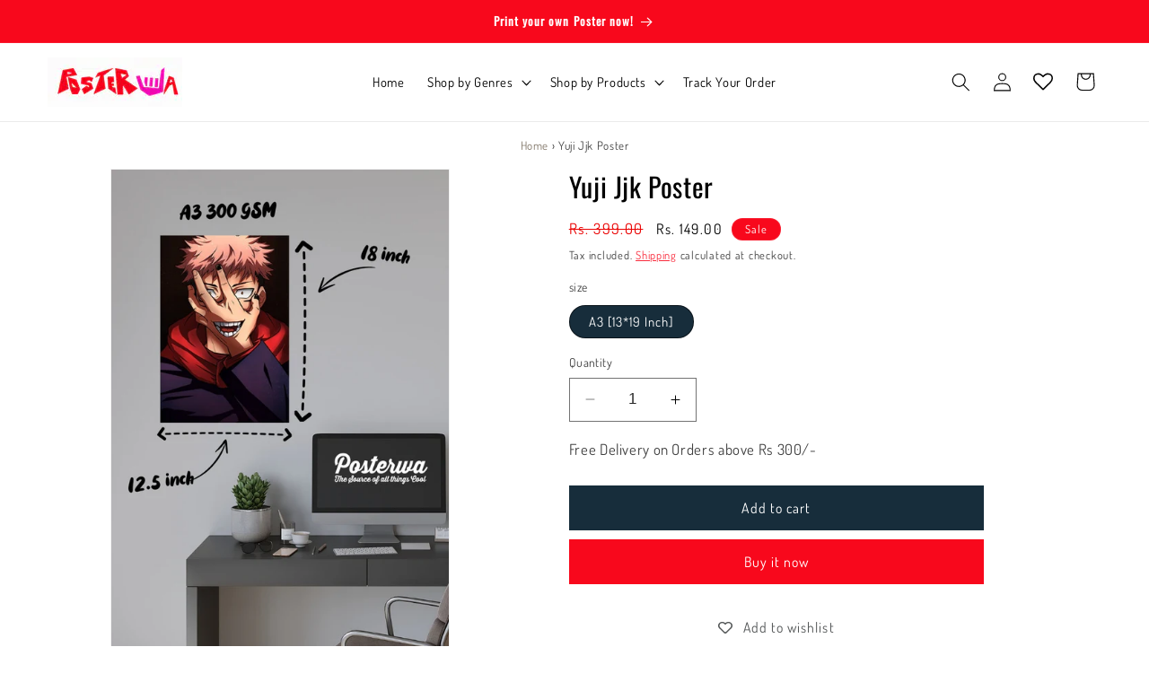

--- FILE ---
content_type: text/html; charset=utf-8
request_url: https://posterwa.com/products/yuji-jjk
body_size: 58518
content:
<!doctype html>
<html class="no-js" lang="en">  
  <head>
<meta name="p:domain_verify" content="6d52bc1ca47b6c4c59ffa76902579b6a"/> 
   <!-- Google Tag Manager -->
<script>(function(w,d,s,l,i){w[l]=w[l]||[];w[l].push({'gtm.start':
new Date().getTime(),event:'gtm.js'});var f=d.getElementsByTagName(s)[0],
j=d.createElement(s),dl=l!='dataLayer'?'&l='+l:'';j.async=true;j.src=
'https://www.googletagmanager.com/gtm.js?id='+i+dl;f.parentNode.insertBefore(j,f);
})(window,document,'script','dataLayer','GTM-5PQZ3ZVD');</script>
<!-- End Google Tag Manager -->
    
    <meta charset="utf-8">
    <meta http-equiv="X-UA-Compatible" content="IE=edge">
    <meta name="viewport" content="width=device-width,initial-scale=1">
    <meta name="theme-color" content="">

    
    <link rel="canonical" href="https://posterwa.com/products/yuji-jjk">
    <script src="https://ajax.googleapis.com/ajax/libs/jquery/3.6.4/jquery.min.js"></script><link rel="icon" type="image/png" href="//posterwa.com/cdn/shop/files/Untitled_design_1_7d171c55-e59f-41b5-ab5c-c2f6dde5c789.png?crop=center&height=32&v=1746774173&width=32"><link rel="preconnect" href="https://fonts.shopifycdn.com" crossorigin><title>
      Yuji Jjk Poster
 &ndash; Posterwa</title>

    
      <meta name="description" content="Step into the world of sorcery and spirits with our Yuji Itadori poster from Posterwa! Emblazoned on glossy 300 GSM Gold Coin Paper, this poster captures Yuji&#39;s fierce determination and boundless energy in vivid detail. Printed with the highest quality printer, every line and colour pops with authenticity, making it a ">
    

    

<meta property="og:site_name" content="Posterwa">
<meta property="og:url" content="https://posterwa.com/products/yuji-jjk">
<meta property="og:title" content="Yuji Jjk Poster">
<meta property="og:type" content="product">
<meta property="og:description" content="Step into the world of sorcery and spirits with our Yuji Itadori poster from Posterwa! Emblazoned on glossy 300 GSM Gold Coin Paper, this poster captures Yuji&#39;s fierce determination and boundless energy in vivid detail. Printed with the highest quality printer, every line and colour pops with authenticity, making it a "><meta property="og:image" content="http://posterwa.com/cdn/shop/files/JJK33_7c205876-eab6-4b4c-b520-b85bb8f368c0.jpg?v=1686079786">
  <meta property="og:image:secure_url" content="https://posterwa.com/cdn/shop/files/JJK33_7c205876-eab6-4b4c-b520-b85bb8f368c0.jpg?v=1686079786">
  <meta property="og:image:width" content="480">
  <meta property="og:image:height" content="697"><meta property="og:price:amount" content="149.00">
  <meta property="og:price:currency" content="INR"><meta name="twitter:site" content="@posterwa_india"><meta name="twitter:card" content="summary_large_image">
<meta name="twitter:title" content="Yuji Jjk Poster">
<meta name="twitter:description" content="Step into the world of sorcery and spirits with our Yuji Itadori poster from Posterwa! Emblazoned on glossy 300 GSM Gold Coin Paper, this poster captures Yuji&#39;s fierce determination and boundless energy in vivid detail. Printed with the highest quality printer, every line and colour pops with authenticity, making it a ">


    <script src="//posterwa.com/cdn/shop/t/6/assets/constants.js?v=58251544750838685771696574375" defer="defer"></script>
    <script src="//posterwa.com/cdn/shop/t/6/assets/pubsub.js?v=158357773527763999511696574375" defer="defer"></script>
    <script src="//posterwa.com/cdn/shop/t/6/assets/global.js?v=54939145903281508041696574375" defer="defer"></script><script src="//posterwa.com/cdn/shop/t/6/assets/animations.js?v=88693664871331136111696574375" defer="defer"></script><script>window.performance && window.performance.mark && window.performance.mark('shopify.content_for_header.start');</script><meta name="google-site-verification" content="WjxY8grshV_2JEvUC-HYtpwpUhuDrTwiE0z14VFFn_U">
<meta id="shopify-digital-wallet" name="shopify-digital-wallet" content="/65747058934/digital_wallets/dialog">
<link rel="alternate" type="application/json+oembed" href="https://posterwa.com/products/yuji-jjk.oembed">
<script async="async" src="/checkouts/internal/preloads.js?locale=en-IN"></script>
<script id="shopify-features" type="application/json">{"accessToken":"dc3ad38b03d414e3fab8fc6b167d2459","betas":["rich-media-storefront-analytics"],"domain":"posterwa.com","predictiveSearch":true,"shopId":65747058934,"locale":"en"}</script>
<script>var Shopify = Shopify || {};
Shopify.shop = "posterwaofficial.myshopify.com";
Shopify.locale = "en";
Shopify.currency = {"active":"INR","rate":"1.0"};
Shopify.country = "IN";
Shopify.theme = {"name":"Copy of CODE 1.0","id":137429057782,"schema_name":"Dawn","schema_version":"11.0.0","theme_store_id":null,"role":"main"};
Shopify.theme.handle = "null";
Shopify.theme.style = {"id":null,"handle":null};
Shopify.cdnHost = "posterwa.com/cdn";
Shopify.routes = Shopify.routes || {};
Shopify.routes.root = "/";</script>
<script type="module">!function(o){(o.Shopify=o.Shopify||{}).modules=!0}(window);</script>
<script>!function(o){function n(){var o=[];function n(){o.push(Array.prototype.slice.apply(arguments))}return n.q=o,n}var t=o.Shopify=o.Shopify||{};t.loadFeatures=n(),t.autoloadFeatures=n()}(window);</script>
<script id="shop-js-analytics" type="application/json">{"pageType":"product"}</script>
<script defer="defer" async type="module" src="//posterwa.com/cdn/shopifycloud/shop-js/modules/v2/client.init-shop-cart-sync_C5BV16lS.en.esm.js"></script>
<script defer="defer" async type="module" src="//posterwa.com/cdn/shopifycloud/shop-js/modules/v2/chunk.common_CygWptCX.esm.js"></script>
<script type="module">
  await import("//posterwa.com/cdn/shopifycloud/shop-js/modules/v2/client.init-shop-cart-sync_C5BV16lS.en.esm.js");
await import("//posterwa.com/cdn/shopifycloud/shop-js/modules/v2/chunk.common_CygWptCX.esm.js");

  window.Shopify.SignInWithShop?.initShopCartSync?.({"fedCMEnabled":true,"windoidEnabled":true});

</script>
<script>(function() {
  var isLoaded = false;
  function asyncLoad() {
    if (isLoaded) return;
    isLoaded = true;
    var urls = ["https:\/\/myfaqprime.appspot.com\/bot\/bot-primelite.js?shop=posterwaofficial.myshopify.com","https:\/\/sr-cdn.shiprocket.in\/sr-promise\/static\/shopify-app.js?preview=1\u0026uuid=73ff31aa-4cef-4c89-853a-6feedbfd39f9\u0026shop=posterwaofficial.myshopify.com","https:\/\/tracker.wigzopush.com\/shopify.js?orgtoken=rxz_5gNxQoOblrNgO3_q6Q\u0026shop=posterwaofficial.myshopify.com"];
    for (var i = 0; i < urls.length; i++) {
      var s = document.createElement('script');
      s.type = 'text/javascript';
      s.async = true;
      s.src = urls[i];
      var x = document.getElementsByTagName('script')[0];
      x.parentNode.insertBefore(s, x);
    }
  };
  if(window.attachEvent) {
    window.attachEvent('onload', asyncLoad);
  } else {
    window.addEventListener('load', asyncLoad, false);
  }
})();</script>
<script id="__st">var __st={"a":65747058934,"offset":19800,"reqid":"323ee09f-8864-4ed9-bc0f-4728e6108f5c-1768759342","pageurl":"posterwa.com\/products\/yuji-jjk","u":"0741458acc68","p":"product","rtyp":"product","rid":8025438716150};</script>
<script>window.ShopifyPaypalV4VisibilityTracking = true;</script>
<script id="form-persister">!function(){'use strict';const t='contact',e='new_comment',n=[[t,t],['blogs',e],['comments',e],[t,'customer']],o='password',r='form_key',c=['recaptcha-v3-token','g-recaptcha-response','h-captcha-response',o],s=()=>{try{return window.sessionStorage}catch{return}},i='__shopify_v',u=t=>t.elements[r],a=function(){const t=[...n].map((([t,e])=>`form[action*='/${t}']:not([data-nocaptcha='true']) input[name='form_type'][value='${e}']`)).join(',');var e;return e=t,()=>e?[...document.querySelectorAll(e)].map((t=>t.form)):[]}();function m(t){const e=u(t);a().includes(t)&&(!e||!e.value)&&function(t){try{if(!s())return;!function(t){const e=s();if(!e)return;const n=u(t);if(!n)return;const o=n.value;o&&e.removeItem(o)}(t);const e=Array.from(Array(32),(()=>Math.random().toString(36)[2])).join('');!function(t,e){u(t)||t.append(Object.assign(document.createElement('input'),{type:'hidden',name:r})),t.elements[r].value=e}(t,e),function(t,e){const n=s();if(!n)return;const r=[...t.querySelectorAll(`input[type='${o}']`)].map((({name:t})=>t)),u=[...c,...r],a={};for(const[o,c]of new FormData(t).entries())u.includes(o)||(a[o]=c);n.setItem(e,JSON.stringify({[i]:1,action:t.action,data:a}))}(t,e)}catch(e){console.error('failed to persist form',e)}}(t)}const f=t=>{if('true'===t.dataset.persistBound)return;const e=function(t,e){const n=function(t){return'function'==typeof t.submit?t.submit:HTMLFormElement.prototype.submit}(t).bind(t);return function(){let t;return()=>{t||(t=!0,(()=>{try{e(),n()}catch(t){(t=>{console.error('form submit failed',t)})(t)}})(),setTimeout((()=>t=!1),250))}}()}(t,(()=>{m(t)}));!function(t,e){if('function'==typeof t.submit&&'function'==typeof e)try{t.submit=e}catch{}}(t,e),t.addEventListener('submit',(t=>{t.preventDefault(),e()})),t.dataset.persistBound='true'};!function(){function t(t){const e=(t=>{const e=t.target;return e instanceof HTMLFormElement?e:e&&e.form})(t);e&&m(e)}document.addEventListener('submit',t),document.addEventListener('DOMContentLoaded',(()=>{const e=a();for(const t of e)f(t);var n;n=document.body,new window.MutationObserver((t=>{for(const e of t)if('childList'===e.type&&e.addedNodes.length)for(const t of e.addedNodes)1===t.nodeType&&'FORM'===t.tagName&&a().includes(t)&&f(t)})).observe(n,{childList:!0,subtree:!0,attributes:!1}),document.removeEventListener('submit',t)}))}()}();</script>
<script integrity="sha256-4kQ18oKyAcykRKYeNunJcIwy7WH5gtpwJnB7kiuLZ1E=" data-source-attribution="shopify.loadfeatures" defer="defer" src="//posterwa.com/cdn/shopifycloud/storefront/assets/storefront/load_feature-a0a9edcb.js" crossorigin="anonymous"></script>
<script data-source-attribution="shopify.dynamic_checkout.dynamic.init">var Shopify=Shopify||{};Shopify.PaymentButton=Shopify.PaymentButton||{isStorefrontPortableWallets:!0,init:function(){window.Shopify.PaymentButton.init=function(){};var t=document.createElement("script");t.src="https://posterwa.com/cdn/shopifycloud/portable-wallets/latest/portable-wallets.en.js",t.type="module",document.head.appendChild(t)}};
</script>
<script data-source-attribution="shopify.dynamic_checkout.buyer_consent">
  function portableWalletsHideBuyerConsent(e){var t=document.getElementById("shopify-buyer-consent"),n=document.getElementById("shopify-subscription-policy-button");t&&n&&(t.classList.add("hidden"),t.setAttribute("aria-hidden","true"),n.removeEventListener("click",e))}function portableWalletsShowBuyerConsent(e){var t=document.getElementById("shopify-buyer-consent"),n=document.getElementById("shopify-subscription-policy-button");t&&n&&(t.classList.remove("hidden"),t.removeAttribute("aria-hidden"),n.addEventListener("click",e))}window.Shopify?.PaymentButton&&(window.Shopify.PaymentButton.hideBuyerConsent=portableWalletsHideBuyerConsent,window.Shopify.PaymentButton.showBuyerConsent=portableWalletsShowBuyerConsent);
</script>
<script>
  function portableWalletsCleanup(e){e&&e.src&&console.error("Failed to load portable wallets script "+e.src);var t=document.querySelectorAll("shopify-accelerated-checkout .shopify-payment-button__skeleton, shopify-accelerated-checkout-cart .wallet-cart-button__skeleton"),e=document.getElementById("shopify-buyer-consent");for(let e=0;e<t.length;e++)t[e].remove();e&&e.remove()}function portableWalletsNotLoadedAsModule(e){e instanceof ErrorEvent&&"string"==typeof e.message&&e.message.includes("import.meta")&&"string"==typeof e.filename&&e.filename.includes("portable-wallets")&&(window.removeEventListener("error",portableWalletsNotLoadedAsModule),window.Shopify.PaymentButton.failedToLoad=e,"loading"===document.readyState?document.addEventListener("DOMContentLoaded",window.Shopify.PaymentButton.init):window.Shopify.PaymentButton.init())}window.addEventListener("error",portableWalletsNotLoadedAsModule);
</script>

<script type="module" src="https://posterwa.com/cdn/shopifycloud/portable-wallets/latest/portable-wallets.en.js" onError="portableWalletsCleanup(this)" crossorigin="anonymous"></script>
<script nomodule>
  document.addEventListener("DOMContentLoaded", portableWalletsCleanup);
</script>

<link id="shopify-accelerated-checkout-styles" rel="stylesheet" media="screen" href="https://posterwa.com/cdn/shopifycloud/portable-wallets/latest/accelerated-checkout-backwards-compat.css" crossorigin="anonymous">
<style id="shopify-accelerated-checkout-cart">
        #shopify-buyer-consent {
  margin-top: 1em;
  display: inline-block;
  width: 100%;
}

#shopify-buyer-consent.hidden {
  display: none;
}

#shopify-subscription-policy-button {
  background: none;
  border: none;
  padding: 0;
  text-decoration: underline;
  font-size: inherit;
  cursor: pointer;
}

#shopify-subscription-policy-button::before {
  box-shadow: none;
}

      </style>
<script id="sections-script" data-sections="header" defer="defer" src="//posterwa.com/cdn/shop/t/6/compiled_assets/scripts.js?1516"></script>
<script>window.performance && window.performance.mark && window.performance.mark('shopify.content_for_header.end');</script>


    <style data-shopify>
      @font-face {
  font-family: Dosis;
  font-weight: 400;
  font-style: normal;
  font-display: swap;
  src: url("//posterwa.com/cdn/fonts/dosis/dosis_n4.977e9084289f6e2f8ab186528d9d593792fcc4b3.woff2") format("woff2"),
       url("//posterwa.com/cdn/fonts/dosis/dosis_n4.ba934f995bb5ba536e3ff20a5c5c4a9e65b87a94.woff") format("woff");
}

      @font-face {
  font-family: Dosis;
  font-weight: 700;
  font-style: normal;
  font-display: swap;
  src: url("//posterwa.com/cdn/fonts/dosis/dosis_n7.6a9bbf1b5e668ef992ba639ca17bf02ed9a3dd5d.woff2") format("woff2"),
       url("//posterwa.com/cdn/fonts/dosis/dosis_n7.db86cc649942ba705d0a821ad6569210e452e55b.woff") format("woff");
}

      
      
      @font-face {
  font-family: Oswald;
  font-weight: 400;
  font-style: normal;
  font-display: swap;
  src: url("//posterwa.com/cdn/fonts/oswald/oswald_n4.7760ed7a63e536050f64bb0607ff70ce07a480bd.woff2") format("woff2"),
       url("//posterwa.com/cdn/fonts/oswald/oswald_n4.ae5e497f60fc686568afe76e9ff1872693c533e9.woff") format("woff");
}


      
        :root,
        .color-background-1 {
          --color-background: 255,255,255;
        
          --gradient-background: #ffffff;
        
        --color-foreground: 0,0,0;
        --color-shadow: 0,0,0;
        --color-button: 248,8,28;
        --color-button-text: 255,255,255;
        --color-secondary-button: 255,255,255;
        --color-secondary-button-text: 248,8,28;
        --color-link: 248,8,28;
        --color-badge-foreground: 0,0,0;
        --color-badge-background: 255,255,255;
        --color-badge-border: 0,0,0;
        --payment-terms-background-color: rgb(255 255 255);
      }
      
        
        .color-background-2 {
          --color-background: 243,243,243;
        
          --gradient-background: #f3f3f3;
        
        --color-foreground: 18,18,18;
        --color-shadow: 18,18,18;
        --color-button: 18,18,18;
        --color-button-text: 243,243,243;
        --color-secondary-button: 243,243,243;
        --color-secondary-button-text: 18,18,18;
        --color-link: 18,18,18;
        --color-badge-foreground: 18,18,18;
        --color-badge-background: 243,243,243;
        --color-badge-border: 18,18,18;
        --payment-terms-background-color: rgb(243 243 243);
      }
      
        
        .color-inverse {
          --color-background: 199,132,46;
        
          --gradient-background: #c7842e;
        
        --color-foreground: 255,255,255;
        --color-shadow: 18,18,18;
        --color-button: 255,255,255;
        --color-button-text: 0,0,0;
        --color-secondary-button: 199,132,46;
        --color-secondary-button-text: 255,255,255;
        --color-link: 255,255,255;
        --color-badge-foreground: 255,255,255;
        --color-badge-background: 199,132,46;
        --color-badge-border: 255,255,255;
        --payment-terms-background-color: rgb(199 132 46);
      }
      
        
        .color-accent-1 {
          --color-background: 22,6,5;
        
          --gradient-background: radial-gradient(rgba(198, 5, 56, 1) 4%, rgba(51, 2, 17, 1) 100%);
        
        --color-foreground: 243,242,242;
        --color-shadow: 18,18,18;
        --color-button: 0,0,0;
        --color-button-text: 255,255,255;
        --color-secondary-button: 22,6,5;
        --color-secondary-button-text: 255,255,255;
        --color-link: 255,255,255;
        --color-badge-foreground: 243,242,242;
        --color-badge-background: 22,6,5;
        --color-badge-border: 243,242,242;
        --payment-terms-background-color: rgb(22 6 5);
      }
      
        
        .color-accent-2 {
          --color-background: 209,160,42;
        
          --gradient-background: #d1a02a;
        
        --color-foreground: 255,255,255;
        --color-shadow: 18,18,18;
        --color-button: 255,255,255;
        --color-button-text: 209,160,42;
        --color-secondary-button: 209,160,42;
        --color-secondary-button-text: 255,255,255;
        --color-link: 255,255,255;
        --color-badge-foreground: 255,255,255;
        --color-badge-background: 209,160,42;
        --color-badge-border: 255,255,255;
        --payment-terms-background-color: rgb(209 160 42);
      }
      
        
        .color-scheme-8ca0adaa-58d9-4be3-9861-1e77a706f07f {
          --color-background: 234,2,2;
        
          --gradient-background: #ea0202;
        
        --color-foreground: 255,255,255;
        --color-shadow: 255,255,255;
        --color-button: 255,255,255;
        --color-button-text: 255,255,255;
        --color-secondary-button: 234,2,2;
        --color-secondary-button-text: 255,255,255;
        --color-link: 255,255,255;
        --color-badge-foreground: 255,255,255;
        --color-badge-background: 234,2,2;
        --color-badge-border: 255,255,255;
        --payment-terms-background-color: rgb(234 2 2);
      }
      
        
        .color-scheme-fe3d3c4e-0536-40b4-8548-0eaf945526c8 {
          --color-background: 255,255,255;
        
          --gradient-background: #ffffff;
        
        --color-foreground: 18,18,18;
        --color-shadow: 18,18,18;
        --color-button: 18,18,18;
        --color-button-text: 255,255,255;
        --color-secondary-button: 255,255,255;
        --color-secondary-button-text: 18,18,18;
        --color-link: 18,18,18;
        --color-badge-foreground: 18,18,18;
        --color-badge-background: 255,255,255;
        --color-badge-border: 18,18,18;
        --payment-terms-background-color: rgb(255 255 255);
      }
      
        
        .color-scheme-ef30370f-6d32-42e5-af32-c7ff3e02aa73 {
          --color-background: 0,0,0;
        
          --gradient-background: rgba(0,0,0,0);
        
        --color-foreground: 18,18,18;
        --color-shadow: 18,18,18;
        --color-button: 209,160,42;
        --color-button-text: 255,255,255;
        --color-secondary-button: 0,0,0;
        --color-secondary-button-text: 209,160,42;
        --color-link: 209,160,42;
        --color-badge-foreground: 18,18,18;
        --color-badge-background: 0,0,0;
        --color-badge-border: 18,18,18;
        --payment-terms-background-color: rgb(0 0 0);
      }
      
        
        .color-scheme-0dd3678f-a8e6-4e89-8f59-8249923af1e4 {
          --color-background: 255,255,255;
        
          --gradient-background: #ffffff;
        
        --color-foreground: 18,18,18;
        --color-shadow: 18,18,18;
        --color-button: 209,160,42;
        --color-button-text: 255,255,255;
        --color-secondary-button: 255,255,255;
        --color-secondary-button-text: 209,160,42;
        --color-link: 209,160,42;
        --color-badge-foreground: 18,18,18;
        --color-badge-background: 255,255,255;
        --color-badge-border: 18,18,18;
        --payment-terms-background-color: rgb(255 255 255);
      }
      
        
        .color-scheme-4769cb66-982c-4533-a895-0717e1374e32 {
          --color-background: 241,220,208;
        
          --gradient-background: #f1dcd0;
        
        --color-foreground: 129,118,104;
        --color-shadow: 129,118,104;
        --color-button: 255,255,255;
        --color-button-text: 129,118,104;
        --color-secondary-button: 241,220,208;
        --color-secondary-button-text: 255,255,255;
        --color-link: 255,255,255;
        --color-badge-foreground: 129,118,104;
        --color-badge-background: 241,220,208;
        --color-badge-border: 129,118,104;
        --payment-terms-background-color: rgb(241 220 208);
      }
      
        
        .color-scheme-90e2107a-1cc4-4d03-9d98-69a892560190 {
          --color-background: 0,0,0;
        
          --gradient-background: rgba(0,0,0,0);
        
        --color-foreground: 129,118,104;
        --color-shadow: 129,118,104;
        --color-button: 255,255,255;
        --color-button-text: 129,118,104;
        --color-secondary-button: 0,0,0;
        --color-secondary-button-text: 129,118,104;
        --color-link: 129,118,104;
        --color-badge-foreground: 129,118,104;
        --color-badge-background: 0,0,0;
        --color-badge-border: 129,118,104;
        --payment-terms-background-color: rgb(0 0 0);
      }
      
        
        .color-scheme-0c570009-c2d0-4985-8134-367895e336a6 {
          --color-background: 255,255,255;
        
          --gradient-background: #ffffff;
        
        --color-foreground: 255,255,255;
        --color-shadow: 0,0,0;
        --color-button: 0,0,0;
        --color-button-text: 255,255,255;
        --color-secondary-button: 255,255,255;
        --color-secondary-button-text: 0,0,0;
        --color-link: 0,0,0;
        --color-badge-foreground: 255,255,255;
        --color-badge-background: 255,255,255;
        --color-badge-border: 255,255,255;
        --payment-terms-background-color: rgb(255 255 255);
      }
      
        
        .color-scheme-b8f14da1-c7a2-45f5-9748-2fe07be12dc2 {
          --color-background: 247,247,247;
        
          --gradient-background: #f7f7f7;
        
        --color-foreground: 129,118,104;
        --color-shadow: 129,118,104;
        --color-button: 129,118,104;
        --color-button-text: 255,255,255;
        --color-secondary-button: 247,247,247;
        --color-secondary-button-text: 129,118,104;
        --color-link: 129,118,104;
        --color-badge-foreground: 129,118,104;
        --color-badge-background: 247,247,247;
        --color-badge-border: 129,118,104;
        --payment-terms-background-color: rgb(247 247 247);
      }
      
        
        .color-scheme-eabeb03a-0b05-4ea1-8841-70664e385ec4 {
          --color-background: 255,255,255;
        
          --gradient-background: #ffffff;
        
        --color-foreground: 0,0,0;
        --color-shadow: 0,0,0;
        --color-button: 209,160,42;
        --color-button-text: 255,255,255;
        --color-secondary-button: 255,255,255;
        --color-secondary-button-text: 209,160,42;
        --color-link: 209,160,42;
        --color-badge-foreground: 0,0,0;
        --color-badge-background: 255,255,255;
        --color-badge-border: 0,0,0;
        --payment-terms-background-color: rgb(255 255 255);
      }
      
        
        .color-scheme-973ed595-7152-4ae2-94dc-0572a9ece8aa {
          --color-background: 248,8,28;
        
          --gradient-background: #f8081c;
        
        --color-foreground: 255,255,255;
        --color-shadow: 0,0,0;
        --color-button: 248,8,28;
        --color-button-text: 255,255,255;
        --color-secondary-button: 248,8,28;
        --color-secondary-button-text: 255,255,255;
        --color-link: 255,255,255;
        --color-badge-foreground: 255,255,255;
        --color-badge-background: 248,8,28;
        --color-badge-border: 255,255,255;
        --payment-terms-background-color: rgb(248 8 28);
      }
      
        
        .color-scheme-84af04de-ba03-4145-a065-f4ec92b2e225 {
          --color-background: 255,255,255;
        
          --gradient-background: #ffffff;
        
        --color-foreground: 0,0,0;
        --color-shadow: 0,0,0;
        --color-button: 255,255,255;
        --color-button-text: 0,0,0;
        --color-secondary-button: 255,255,255;
        --color-secondary-button-text: 0,0,0;
        --color-link: 0,0,0;
        --color-badge-foreground: 0,0,0;
        --color-badge-background: 255,255,255;
        --color-badge-border: 0,0,0;
        --payment-terms-background-color: rgb(255 255 255);
      }
      
        
        .color-scheme-053ada05-68dd-4ba8-8fb2-1da379d8a494 {
          --color-background: 23,45,59;
        
          --gradient-background: #172d3b;
        
        --color-foreground: 255,255,255;
        --color-shadow: 255,255,255;
        --color-button: 23,45,59;
        --color-button-text: 255,255,255;
        --color-secondary-button: 23,45,59;
        --color-secondary-button-text: 255,255,255;
        --color-link: 255,255,255;
        --color-badge-foreground: 255,255,255;
        --color-badge-background: 23,45,59;
        --color-badge-border: 255,255,255;
        --payment-terms-background-color: rgb(23 45 59);
      }
      

      body, .color-background-1, .color-background-2, .color-inverse, .color-accent-1, .color-accent-2, .color-scheme-8ca0adaa-58d9-4be3-9861-1e77a706f07f, .color-scheme-fe3d3c4e-0536-40b4-8548-0eaf945526c8, .color-scheme-ef30370f-6d32-42e5-af32-c7ff3e02aa73, .color-scheme-0dd3678f-a8e6-4e89-8f59-8249923af1e4, .color-scheme-4769cb66-982c-4533-a895-0717e1374e32, .color-scheme-90e2107a-1cc4-4d03-9d98-69a892560190, .color-scheme-0c570009-c2d0-4985-8134-367895e336a6, .color-scheme-b8f14da1-c7a2-45f5-9748-2fe07be12dc2, .color-scheme-eabeb03a-0b05-4ea1-8841-70664e385ec4, .color-scheme-973ed595-7152-4ae2-94dc-0572a9ece8aa, .color-scheme-84af04de-ba03-4145-a065-f4ec92b2e225, .color-scheme-053ada05-68dd-4ba8-8fb2-1da379d8a494 {
        color: rgba(var(--color-foreground), 0.75);
        background-color: rgb(var(--color-background));
      }

      :root {
        --font-body-family: Dosis, sans-serif;
        --font-body-style: normal;
        --font-body-weight: 400;
        --font-body-weight-bold: 700;

        --font-heading-family: Oswald, sans-serif;
        --font-heading-style: normal;
        --font-heading-weight: 400;

        --font-body-scale: 1.05;
        --font-heading-scale: 0.9523809523809523;

        --media-padding: px;
        --media-border-opacity: 0.05;
        --media-border-width: 1px;
        --media-radius: 0px;
        --media-shadow-opacity: 0.0;
        --media-shadow-horizontal-offset: 0px;
        --media-shadow-vertical-offset: 4px;
        --media-shadow-blur-radius: 5px;
        --media-shadow-visible: 0;

        --page-width: 140rem;
        --page-width-margin: 0rem;

        --product-card-image-padding: 0.0rem;
        --product-card-corner-radius: 0.0rem;
        --product-card-text-alignment: center;
        --product-card-border-width: 0.0rem;
        --product-card-border-opacity: 0.1;
        --product-card-shadow-opacity: 0.0;
        --product-card-shadow-visible: 0;
        --product-card-shadow-horizontal-offset: 0.0rem;
        --product-card-shadow-vertical-offset: 0.4rem;
        --product-card-shadow-blur-radius: 0.5rem;

        --collection-card-image-padding: 0.0rem;
        --collection-card-corner-radius: 0.0rem;
        --collection-card-text-alignment: center;
        --collection-card-border-width: 0.0rem;
        --collection-card-border-opacity: 0.1;
        --collection-card-shadow-opacity: 0.0;
        --collection-card-shadow-visible: 0;
        --collection-card-shadow-horizontal-offset: 0.0rem;
        --collection-card-shadow-vertical-offset: 0.4rem;
        --collection-card-shadow-blur-radius: 0.5rem;

        --blog-card-image-padding: 0.0rem;
        --blog-card-corner-radius: 0.0rem;
        --blog-card-text-alignment: left;
        --blog-card-border-width: 0.0rem;
        --blog-card-border-opacity: 0.1;
        --blog-card-shadow-opacity: 0.0;
        --blog-card-shadow-visible: 0;
        --blog-card-shadow-horizontal-offset: 0.0rem;
        --blog-card-shadow-vertical-offset: 0.4rem;
        --blog-card-shadow-blur-radius: 0.5rem;

        --badge-corner-radius: 4.0rem;

        --popup-border-width: 1px;
        --popup-border-opacity: 0.1;
        --popup-corner-radius: 0px;
        --popup-shadow-opacity: 0.05;
        --popup-shadow-horizontal-offset: 0px;
        --popup-shadow-vertical-offset: 4px;
        --popup-shadow-blur-radius: 5px;

        --drawer-border-width: 1px;
        --drawer-border-opacity: 0.1;
        --drawer-shadow-opacity: 0.0;
        --drawer-shadow-horizontal-offset: 0px;
        --drawer-shadow-vertical-offset: 4px;
        --drawer-shadow-blur-radius: 5px;

        --spacing-sections-desktop: 0px;
        --spacing-sections-mobile: 0px;

        --grid-desktop-vertical-spacing: 20px;
        --grid-desktop-horizontal-spacing: 20px;
        --grid-mobile-vertical-spacing: 10px;
        --grid-mobile-horizontal-spacing: 10px;

        --text-boxes-border-opacity: 0.0;
        --text-boxes-border-width: 0px;
        --text-boxes-radius: 0px;
        --text-boxes-shadow-opacity: 0.0;
        --text-boxes-shadow-visible: 0;
        --text-boxes-shadow-horizontal-offset: 0px;
        --text-boxes-shadow-vertical-offset: 4px;
        --text-boxes-shadow-blur-radius: 5px;

        --buttons-radius: 0px;
        --buttons-radius-outset: 0px;
        --buttons-border-width: 1px;
        --buttons-border-opacity: 1.0;
        --buttons-shadow-opacity: 0.0;
        --buttons-shadow-visible: 0;
        --buttons-shadow-horizontal-offset: 0px;
        --buttons-shadow-vertical-offset: 4px;
        --buttons-shadow-blur-radius: 5px;
        --buttons-border-offset: 0px;

        --inputs-radius: 0px;
        --inputs-border-width: 1px;
        --inputs-border-opacity: 0.55;
        --inputs-shadow-opacity: 0.0;
        --inputs-shadow-horizontal-offset: 0px;
        --inputs-margin-offset: 0px;
        --inputs-shadow-vertical-offset: 4px;
        --inputs-shadow-blur-radius: 5px;
        --inputs-radius-outset: 0px;

        --variant-pills-radius: 40px;
        --variant-pills-border-width: 1px;
        --variant-pills-border-opacity: 0.55;
        --variant-pills-shadow-opacity: 0.0;
        --variant-pills-shadow-horizontal-offset: 0px;
        --variant-pills-shadow-vertical-offset: 4px;
        --variant-pills-shadow-blur-radius: 5px;
      }

      *,
      *::before,
      *::after {
        box-sizing: inherit;
      }

      html {
        box-sizing: border-box;
        font-size: calc(var(--font-body-scale) * 62.5%);
        height: 100%;
      }

      body {
        display: grid;
        grid-template-rows: auto auto 1fr auto;
        grid-template-columns: 100%;
        min-height: 100%;
        margin: 0;
        font-size: 1.5rem;
        letter-spacing: 0.06rem;
        line-height: calc(1 + 0.8 / var(--font-body-scale));
        font-family: var(--font-body-family);
        font-style: var(--font-body-style);
        font-weight: var(--font-body-weight);
      }

      @media screen and (min-width: 750px) {
        body {
          font-size: 1.6rem;
        }
      }
    </style>

    <link href="//posterwa.com/cdn/shop/t/6/assets/base.css?v=122103063584236962771696574375" rel="stylesheet" type="text/css" media="all" />
    <link href="//posterwa.com/cdn/shop/t/6/assets/custom-styles.css?v=6502707938148816471721111601" rel="stylesheet" type="text/css" media="all" />
<link rel="preload" as="font" href="//posterwa.com/cdn/fonts/dosis/dosis_n4.977e9084289f6e2f8ab186528d9d593792fcc4b3.woff2" type="font/woff2" crossorigin><link rel="preload" as="font" href="//posterwa.com/cdn/fonts/oswald/oswald_n4.7760ed7a63e536050f64bb0607ff70ce07a480bd.woff2" type="font/woff2" crossorigin><link
        rel="stylesheet"
        href="//posterwa.com/cdn/shop/t/6/assets/component-predictive-search.css?v=118923337488134913561696574375"
        media="print"
        onload="this.media='all'"
      ><script>
      document.documentElement.className = document.documentElement.className.replace('no-js', 'js');
      if (Shopify.designMode) {
        document.documentElement.classList.add('shopify-design-mode');
      }
    </script>

    <link href="//posterwa.com/cdn/shop/t/6/assets/quick-add.css?v=88365597618526743931696574375" rel="stylesheet" type="text/css" media="all" />
    <script src="//posterwa.com/cdn/shop/t/6/assets/quick-add.js?v=123988568102861521811696574375" defer="defer"></script>
    <script src="//posterwa.com/cdn/shop/t/6/assets/product-form.js?v=183032352727205275661696574375" defer="defer"></script>
  
    <link href="//posterwa.com/cdn/shop/t/6/assets/component-card.css?v=177383369619699027811696574375" rel="stylesheet" type="text/css" media="all" />
    <link href="//posterwa.com/cdn/shop/t/6/assets/component-price.css?v=104229098082958345401696574375" rel="stylesheet" type="text/css" media="all" />
    
    <link href="//posterwa.com/cdn/shop/t/6/assets/component-slider.css?v=144395008968490219161705739782" rel="stylesheet" type="text/css" media="all" />
    <link href="//posterwa.com/cdn/shop/t/6/assets/template-collection.css?v=145944865380958730931696574375" rel="stylesheet" type="text/css" media="all" />
    <script src="https://cdnjs.cloudflare.com/ajax/libs/slick-carousel/1.8.1/slick.min.js" integrity="sha512-XtmMtDEcNz2j7ekrtHvOVR4iwwaD6o/FUJe6+Zq+HgcCsk3kj4uSQQR8weQ2QVj1o0Pk6PwYLohm206ZzNfubg==" crossorigin="anonymous" referrerpolicy="no-referrer"></script>
    <link rel="stylesheet" href="https://cdnjs.cloudflare.com/ajax/libs/slick-carousel/1.8.1/slick-theme.css" integrity="sha512-6lLUdeQ5uheMFbWm3CP271l14RsX1xtx+J5x2yeIDkkiBpeVTNhTqijME7GgRKKi6hCqovwCoBTlRBEC20M8Mg==" crossorigin="anonymous" referrerpolicy="no-referrer" />
    <link rel="stylesheet" href="https://cdnjs.cloudflare.com/ajax/libs/slick-carousel/1.8.1/slick.css" integrity="sha512-wR4oNhLBHf7smjy0K4oqzdWumd+r5/+6QO/vDda76MW5iug4PT7v86FoEkySIJft3XA0Ae6axhIvHrqwm793Nw==" crossorigin="anonymous" referrerpolicy="no-referrer" />
    <meta name="google-site-verification" content="HLCDiX0g5hHcAHzya_uV_o9kCe0BH5r02ujptgm3_q8" />
  
<script type="text/javascript">
  window.Pop = window.Pop || {};
  window.Pop.common = window.Pop.common || {};
  window.Pop.common.shop = {
    permanent_domain: 'posterwaofficial.myshopify.com',
    currency: "INR",
    money_format: "Rs. {{amount}}",
    id: 65747058934
  };
  

  window.Pop.common.template = 'product';
  window.Pop.common.cart = {};
  window.Pop.common.vapid_public_key = "BJuXCmrtTK335SuczdNVYrGVtP_WXn4jImChm49st7K7z7e8gxSZUKk4DhUpk8j2Xpiw5G4-ylNbMKLlKkUEU98=";
  window.Pop.global_config = {"asset_urls":{"loy":{},"rev":{},"pu":{"init_js":null},"widgets":{"init_js":"https:\/\/cdn.shopify.com\/s\/files\/1\/0194\/1736\/6592\/t\/1\/assets\/ba_widget_init.js?v=1727880232","modal_js":"https:\/\/cdn.shopify.com\/s\/files\/1\/0194\/1736\/6592\/t\/1\/assets\/ba_widget_modal.js?v=1727880234","modal_css":"https:\/\/cdn.shopify.com\/s\/files\/1\/0194\/1736\/6592\/t\/1\/assets\/ba_widget_modal.css?v=1654723622"},"forms":{},"global":{"helper_js":"https:\/\/cdn.shopify.com\/s\/files\/1\/0194\/1736\/6592\/t\/1\/assets\/ba_pop_tracking.js?v=1704919189"}},"proxy_paths":{"pop":"\/apps\/ba-pop","app_metrics":"\/apps\/ba-pop\/app_metrics","push_subscription":"\/apps\/ba-pop\/push"},"aat":["pop"],"pv":false,"sts":false,"bam":true,"batc":true,"base_money_format":"Rs. {{amount}}","online_store_version":2,"loy_js_api_enabled":false,"shop":{"id":65747058934,"name":"Posterwa","domain":"posterwa.com"}};
  window.Pop.widgets_config = {"id":35752,"active":true,"frequency_limit_amount":1,"frequency_limit_time_unit":"days","background_image":{"position":"none","widget_background_preview_url":""},"initial_state":{"body":"Sign up and unlock your instant discount","title":"Get 20% off your order","cta_text":"Get Your Coupon Code","show_email":"true","action_text":"Fetching your Discount Code...","footer_text":"You are signing up to receive communication via email and can unsubscribe at any time.","dismiss_text":"No thanks","email_placeholder":"Email Address","phone_placeholder":"Phone Number"},"success_state":{"body":"You Rock!!\r\nThanks for subscribing. Copy your discount code and apply to your next order.","title":"Discount Unlocked 🎉","cta_text":"Continue shopping","cta_action":"dismiss","redirect_url":"","open_url_new_tab":"false"},"closed_state":{"action":"close_widget","font_size":"20","action_text":"GET 10% OFF","display_offset":"300","display_position":"left"},"error_state":{"submit_error":"Sorry, please try again later","invalid_email":"Did you forget your mail, Really?","error_subscribing":"Errorr, Sorry can you drop by later :-(","already_registered":"Aha!! You have unlocked this before.. Sorryy","invalid_phone_number":"Please enter valid phone number!"},"trigger":{"action":"on_timer","delay_in_seconds":"30"},"colors":{"link_color":"#b71c1c","sticky_bar_bg":"#C62828","cta_font_color":"#fff","body_font_color":"#c62828","sticky_bar_text":"#fff","background_color":"#ffffff","error_text_color":"#ad1457","title_font_color":"#c62828","footer_font_color":"#ef9a9a","dismiss_font_color":"#555555","cta_background_color":"#c62828","sticky_coupon_bar_bg":"#286ef8","error_text_background":"","sticky_coupon_bar_text":"#fff"},"sticky_coupon_bar":{"enabled":"false","message":"Don't forget to use your code"},"display_style":{"font":"Trebuchet MS","size":"regular","align":"center"},"dismissable":true,"has_background":false,"opt_in_channels":["email"],"rules":[],"widget_css":".powered_by_rivo{\n  display: none;\n}\n.ba_widget_main_design {\n  background: #ffffff;\n}\n.ba_widget_content{text-align: center}\n.ba_widget_parent{\n  font-family: Trebuchet MS;\n}\n.ba_widget_parent.background{\n}\n.ba_widget_left_content{\n}\n.ba_widget_right_content{\n}\n#ba_widget_cta_button:disabled{\n  background: #c62828cc;\n}\n#ba_widget_cta_button{\n  background: #c62828;\n  color: #fff;\n}\n#ba_widget_cta_button:after {\n  background: #c62828e0;\n}\n.ba_initial_state_title, .ba_success_state_title{\n  color: #c62828;\n}\n.ba_initial_state_body, .ba_success_state_body{\n  color: #c62828;\n}\n.ba_initial_state_dismiss_text{\n  color: #555555;\n}\n.ba_initial_state_footer_text, .ba_initial_state_sms_agreement{\n  color: #ef9a9a;\n}\n.ba_widget_error{\n  color: #ad1457;\n  background: ;\n}\n.ba_link_color{\n  color: #b71c1c;\n}\n","custom_css":null,"logo":null};
</script>


<script type="text/javascript">
  

  (function() {
    //Global snippet for Email Popups
    //this is updated automatically - do not edit manually.
    document.addEventListener('DOMContentLoaded', function() {
      function loadScript(src, defer, done) {
        var js = document.createElement('script');
        js.src = src;
        js.defer = defer;
        js.onload = function(){done();};
        js.onerror = function(){
          done(new Error('Failed to load script ' + src));
        };
        document.head.appendChild(js);
      }

      function browserSupportsAllFeatures() {
        return window.Promise && window.fetch && window.Symbol;
      }

      if (browserSupportsAllFeatures()) {
        main();
      } else {
        loadScript('https://cdnjs.cloudflare.com/polyfill/v3/polyfill.min.js?features=Promise,fetch', true, main);
      }

      function loadAppScripts(){
        const popAppEmbedEnabled = document.getElementById("pop-app-embed-init");

        if (window.Pop.global_config.aat.includes("pop") && !popAppEmbedEnabled){
          loadScript(window.Pop.global_config.asset_urls.widgets.init_js, true, function(){});
        }
      }

      function main(err) {
        loadScript(window.Pop.global_config.asset_urls.global.helper_js, false, loadAppScripts);
      }
    });
  })();
</script>

<!-- BEGIN app block: shopify://apps/judge-me-reviews/blocks/judgeme_core/61ccd3b1-a9f2-4160-9fe9-4fec8413e5d8 --><!-- Start of Judge.me Core -->






<link rel="dns-prefetch" href="https://cdnwidget.judge.me">
<link rel="dns-prefetch" href="https://cdn.judge.me">
<link rel="dns-prefetch" href="https://cdn1.judge.me">
<link rel="dns-prefetch" href="https://api.judge.me">

<script data-cfasync='false' class='jdgm-settings-script'>window.jdgmSettings={"pagination":5,"disable_web_reviews":false,"badge_no_review_text":"No reviews","badge_n_reviews_text":"{{ n }} review/reviews","badge_star_color":"#ea0202","hide_badge_preview_if_no_reviews":true,"badge_hide_text":true,"enforce_center_preview_badge":false,"widget_title":"Customer Reviews","widget_open_form_text":"Write a review","widget_close_form_text":"Cancel review","widget_refresh_page_text":"Refresh page","widget_summary_text":"Based on {{ number_of_reviews }} review/reviews","widget_no_review_text":"Be the first to write a review","widget_name_field_text":"Display name","widget_verified_name_field_text":"Verified Name (public)","widget_name_placeholder_text":"Display name","widget_required_field_error_text":"This field is required.","widget_email_field_text":"Email address","widget_verified_email_field_text":"Verified Email (private, can not be edited)","widget_email_placeholder_text":"Your email address","widget_email_field_error_text":"Please enter a valid email address.","widget_rating_field_text":"Rating","widget_review_title_field_text":"Review Title","widget_review_title_placeholder_text":"Give your review a title","widget_review_body_field_text":"Review content","widget_review_body_placeholder_text":"Start writing here...","widget_pictures_field_text":"Picture/Video (optional)","widget_submit_review_text":"Submit Review","widget_submit_verified_review_text":"Submit Verified Review","widget_submit_success_msg_with_auto_publish":"Thank you! Please refresh the page in a few moments to see your review. You can remove or edit your review by logging into \u003ca href='https://judge.me/login' target='_blank' rel='nofollow noopener'\u003eJudge.me\u003c/a\u003e","widget_submit_success_msg_no_auto_publish":"Thank you! Your review will be published as soon as it is approved by the shop admin. You can remove or edit your review by logging into \u003ca href='https://judge.me/login' target='_blank' rel='nofollow noopener'\u003eJudge.me\u003c/a\u003e","widget_show_default_reviews_out_of_total_text":"Showing {{ n_reviews_shown }} out of {{ n_reviews }} reviews.","widget_show_all_link_text":"Show all","widget_show_less_link_text":"Show less","widget_author_said_text":"{{ reviewer_name }} said:","widget_days_text":"{{ n }} days ago","widget_weeks_text":"{{ n }} week/weeks ago","widget_months_text":"{{ n }} month/months ago","widget_years_text":"{{ n }} year/years ago","widget_yesterday_text":"Yesterday","widget_today_text":"Today","widget_replied_text":"\u003e\u003e {{ shop_name }} replied:","widget_read_more_text":"Read more","widget_reviewer_name_as_initial":"","widget_rating_filter_color":"#fbcd0a","widget_rating_filter_see_all_text":"See all reviews","widget_sorting_most_recent_text":"Most Recent","widget_sorting_highest_rating_text":"Highest Rating","widget_sorting_lowest_rating_text":"Lowest Rating","widget_sorting_with_pictures_text":"Only Pictures","widget_sorting_most_helpful_text":"Most Helpful","widget_open_question_form_text":"Ask a question","widget_reviews_subtab_text":"Reviews","widget_questions_subtab_text":"Questions","widget_question_label_text":"Question","widget_answer_label_text":"Answer","widget_question_placeholder_text":"Write your question here","widget_submit_question_text":"Submit Question","widget_question_submit_success_text":"Thank you for your question! We will notify you once it gets answered.","widget_star_color":"#ea0202","verified_badge_text":"Verified","verified_badge_bg_color":"","verified_badge_text_color":"","verified_badge_placement":"left-of-reviewer-name","widget_review_max_height":"","widget_hide_border":false,"widget_social_share":false,"widget_thumb":false,"widget_review_location_show":false,"widget_location_format":"","all_reviews_include_out_of_store_products":true,"all_reviews_out_of_store_text":"(out of store)","all_reviews_pagination":100,"all_reviews_product_name_prefix_text":"about","enable_review_pictures":true,"enable_question_anwser":false,"widget_theme":"default","review_date_format":"mm/dd/yyyy","default_sort_method":"most-recent","widget_product_reviews_subtab_text":"Product Reviews","widget_shop_reviews_subtab_text":"Shop Reviews","widget_other_products_reviews_text":"Reviews for other products","widget_store_reviews_subtab_text":"Store reviews","widget_no_store_reviews_text":"This store hasn't received any reviews yet","widget_web_restriction_product_reviews_text":"This product hasn't received any reviews yet","widget_no_items_text":"No items found","widget_show_more_text":"Show more","widget_write_a_store_review_text":"Write a Store Review","widget_other_languages_heading":"Reviews in Other Languages","widget_translate_review_text":"Translate review to {{ language }}","widget_translating_review_text":"Translating...","widget_show_original_translation_text":"Show original ({{ language }})","widget_translate_review_failed_text":"Review couldn't be translated.","widget_translate_review_retry_text":"Retry","widget_translate_review_try_again_later_text":"Try again later","show_product_url_for_grouped_product":false,"widget_sorting_pictures_first_text":"Pictures First","show_pictures_on_all_rev_page_mobile":false,"show_pictures_on_all_rev_page_desktop":false,"floating_tab_hide_mobile_install_preference":false,"floating_tab_button_name":"★ Reviews","floating_tab_title":"Let customers speak for us","floating_tab_button_color":"","floating_tab_button_background_color":"","floating_tab_url":"","floating_tab_url_enabled":false,"floating_tab_tab_style":"text","all_reviews_text_badge_text":"Customers rate us {{ shop.metafields.judgeme.all_reviews_rating | round: 1 }}/5 based on {{ shop.metafields.judgeme.all_reviews_count }} reviews.","all_reviews_text_badge_text_branded_style":"{{ shop.metafields.judgeme.all_reviews_rating | round: 1 }} out of 5 stars based on {{ shop.metafields.judgeme.all_reviews_count }} reviews","is_all_reviews_text_badge_a_link":false,"show_stars_for_all_reviews_text_badge":false,"all_reviews_text_badge_url":"","all_reviews_text_style":"text","all_reviews_text_color_style":"judgeme_brand_color","all_reviews_text_color":"#108474","all_reviews_text_show_jm_brand":true,"featured_carousel_show_header":true,"featured_carousel_title":"Let customers speak for us","testimonials_carousel_title":"Customers are saying","videos_carousel_title":"Real customer stories","cards_carousel_title":"Customers are saying","featured_carousel_count_text":"from {{ n }} reviews","featured_carousel_add_link_to_all_reviews_page":false,"featured_carousel_url":"","featured_carousel_show_images":true,"featured_carousel_autoslide_interval":5,"featured_carousel_arrows_on_the_sides":false,"featured_carousel_height":250,"featured_carousel_width":80,"featured_carousel_image_size":0,"featured_carousel_image_height":250,"featured_carousel_arrow_color":"#eeeeee","verified_count_badge_style":"vintage","verified_count_badge_orientation":"horizontal","verified_count_badge_color_style":"judgeme_brand_color","verified_count_badge_color":"#108474","is_verified_count_badge_a_link":false,"verified_count_badge_url":"","verified_count_badge_show_jm_brand":true,"widget_rating_preset_default":5,"widget_first_sub_tab":"product-reviews","widget_show_histogram":true,"widget_histogram_use_custom_color":false,"widget_pagination_use_custom_color":false,"widget_star_use_custom_color":true,"widget_verified_badge_use_custom_color":false,"widget_write_review_use_custom_color":false,"picture_reminder_submit_button":"Upload Pictures","enable_review_videos":false,"mute_video_by_default":false,"widget_sorting_videos_first_text":"Videos First","widget_review_pending_text":"Pending","featured_carousel_items_for_large_screen":3,"social_share_options_order":"Facebook,Twitter","remove_microdata_snippet":true,"disable_json_ld":false,"enable_json_ld_products":false,"preview_badge_show_question_text":false,"preview_badge_no_question_text":"No questions","preview_badge_n_question_text":"{{ number_of_questions }} question/questions","qa_badge_show_icon":false,"qa_badge_position":"same-row","remove_judgeme_branding":false,"widget_add_search_bar":false,"widget_search_bar_placeholder":"Search","widget_sorting_verified_only_text":"Verified only","featured_carousel_theme":"default","featured_carousel_show_rating":true,"featured_carousel_show_title":true,"featured_carousel_show_body":true,"featured_carousel_show_date":false,"featured_carousel_show_reviewer":true,"featured_carousel_show_product":false,"featured_carousel_header_background_color":"#108474","featured_carousel_header_text_color":"#ffffff","featured_carousel_name_product_separator":"reviewed","featured_carousel_full_star_background":"#108474","featured_carousel_empty_star_background":"#dadada","featured_carousel_vertical_theme_background":"#f9fafb","featured_carousel_verified_badge_enable":false,"featured_carousel_verified_badge_color":"#108474","featured_carousel_border_style":"round","featured_carousel_review_line_length_limit":3,"featured_carousel_more_reviews_button_text":"Read more reviews","featured_carousel_view_product_button_text":"View product","all_reviews_page_load_reviews_on":"scroll","all_reviews_page_load_more_text":"Load More Reviews","disable_fb_tab_reviews":false,"enable_ajax_cdn_cache":false,"widget_public_name_text":"displayed publicly like","default_reviewer_name":"John Smith","default_reviewer_name_has_non_latin":true,"widget_reviewer_anonymous":"Anonymous","medals_widget_title":"Judge.me Review Medals","medals_widget_background_color":"#f9fafb","medals_widget_position":"footer_all_pages","medals_widget_border_color":"#f9fafb","medals_widget_verified_text_position":"left","medals_widget_use_monochromatic_version":false,"medals_widget_elements_color":"#108474","show_reviewer_avatar":true,"widget_invalid_yt_video_url_error_text":"Not a YouTube video URL","widget_max_length_field_error_text":"Please enter no more than {0} characters.","widget_show_country_flag":false,"widget_show_collected_via_shop_app":true,"widget_verified_by_shop_badge_style":"light","widget_verified_by_shop_text":"Verified by Shop","widget_show_photo_gallery":false,"widget_load_with_code_splitting":true,"widget_ugc_install_preference":false,"widget_ugc_title":"Made by us, Shared by you","widget_ugc_subtitle":"Tag us to see your picture featured in our page","widget_ugc_arrows_color":"#ffffff","widget_ugc_primary_button_text":"Buy Now","widget_ugc_primary_button_background_color":"#108474","widget_ugc_primary_button_text_color":"#ffffff","widget_ugc_primary_button_border_width":"0","widget_ugc_primary_button_border_style":"none","widget_ugc_primary_button_border_color":"#108474","widget_ugc_primary_button_border_radius":"25","widget_ugc_secondary_button_text":"Load More","widget_ugc_secondary_button_background_color":"#ffffff","widget_ugc_secondary_button_text_color":"#108474","widget_ugc_secondary_button_border_width":"2","widget_ugc_secondary_button_border_style":"solid","widget_ugc_secondary_button_border_color":"#108474","widget_ugc_secondary_button_border_radius":"25","widget_ugc_reviews_button_text":"View Reviews","widget_ugc_reviews_button_background_color":"#ffffff","widget_ugc_reviews_button_text_color":"#108474","widget_ugc_reviews_button_border_width":"2","widget_ugc_reviews_button_border_style":"solid","widget_ugc_reviews_button_border_color":"#108474","widget_ugc_reviews_button_border_radius":"25","widget_ugc_reviews_button_link_to":"judgeme-reviews-page","widget_ugc_show_post_date":true,"widget_ugc_max_width":"800","widget_rating_metafield_value_type":true,"widget_primary_color":"#108474","widget_enable_secondary_color":false,"widget_secondary_color":"#edf5f5","widget_summary_average_rating_text":"{{ average_rating }} out of 5","widget_media_grid_title":"Customer photos \u0026 videos","widget_media_grid_see_more_text":"See more","widget_round_style":false,"widget_show_product_medals":true,"widget_verified_by_judgeme_text":"Verified by Judge.me","widget_show_store_medals":true,"widget_verified_by_judgeme_text_in_store_medals":"Verified by Judge.me","widget_media_field_exceed_quantity_message":"Sorry, we can only accept {{ max_media }} for one review.","widget_media_field_exceed_limit_message":"{{ file_name }} is too large, please select a {{ media_type }} less than {{ size_limit }}MB.","widget_review_submitted_text":"Review Submitted!","widget_question_submitted_text":"Question Submitted!","widget_close_form_text_question":"Cancel","widget_write_your_answer_here_text":"Write your answer here","widget_enabled_branded_link":true,"widget_show_collected_by_judgeme":false,"widget_reviewer_name_color":"","widget_write_review_text_color":"","widget_write_review_bg_color":"","widget_collected_by_judgeme_text":"collected by Judge.me","widget_pagination_type":"standard","widget_load_more_text":"Load More","widget_load_more_color":"#108474","widget_full_review_text":"Full Review","widget_read_more_reviews_text":"Read More Reviews","widget_read_questions_text":"Read Questions","widget_questions_and_answers_text":"Questions \u0026 Answers","widget_verified_by_text":"Verified by","widget_verified_text":"Verified","widget_number_of_reviews_text":"{{ number_of_reviews }} reviews","widget_back_button_text":"Back","widget_next_button_text":"Next","widget_custom_forms_filter_button":"Filters","custom_forms_style":"vertical","widget_show_review_information":false,"how_reviews_are_collected":"How reviews are collected?","widget_show_review_keywords":false,"widget_gdpr_statement":"How we use your data: We'll only contact you about the review you left, and only if necessary. By submitting your review, you agree to Judge.me's \u003ca href='https://judge.me/terms' target='_blank' rel='nofollow noopener'\u003eterms\u003c/a\u003e, \u003ca href='https://judge.me/privacy' target='_blank' rel='nofollow noopener'\u003eprivacy\u003c/a\u003e and \u003ca href='https://judge.me/content-policy' target='_blank' rel='nofollow noopener'\u003econtent\u003c/a\u003e policies.","widget_multilingual_sorting_enabled":false,"widget_translate_review_content_enabled":false,"widget_translate_review_content_method":"manual","popup_widget_review_selection":"automatically_with_pictures","popup_widget_round_border_style":true,"popup_widget_show_title":true,"popup_widget_show_body":true,"popup_widget_show_reviewer":false,"popup_widget_show_product":true,"popup_widget_show_pictures":true,"popup_widget_use_review_picture":true,"popup_widget_show_on_home_page":true,"popup_widget_show_on_product_page":true,"popup_widget_show_on_collection_page":true,"popup_widget_show_on_cart_page":true,"popup_widget_position":"bottom_left","popup_widget_first_review_delay":5,"popup_widget_duration":5,"popup_widget_interval":5,"popup_widget_review_count":5,"popup_widget_hide_on_mobile":true,"review_snippet_widget_round_border_style":true,"review_snippet_widget_card_color":"#FFFFFF","review_snippet_widget_slider_arrows_background_color":"#FFFFFF","review_snippet_widget_slider_arrows_color":"#000000","review_snippet_widget_star_color":"#108474","show_product_variant":false,"all_reviews_product_variant_label_text":"Variant: ","widget_show_verified_branding":false,"widget_ai_summary_title":"Customers say","widget_ai_summary_disclaimer":"AI-powered review summary based on recent customer reviews","widget_show_ai_summary":false,"widget_show_ai_summary_bg":false,"widget_show_review_title_input":true,"redirect_reviewers_invited_via_email":"review_widget","request_store_review_after_product_review":false,"request_review_other_products_in_order":false,"review_form_color_scheme":"default","review_form_corner_style":"square","review_form_star_color":{},"review_form_text_color":"#333333","review_form_background_color":"#ffffff","review_form_field_background_color":"#fafafa","review_form_button_color":{},"review_form_button_text_color":"#ffffff","review_form_modal_overlay_color":"#000000","review_content_screen_title_text":"How would you rate this product?","review_content_introduction_text":"We would love it if you would share a bit about your experience.","store_review_form_title_text":"How would you rate this store?","store_review_form_introduction_text":"We would love it if you would share a bit about your experience.","show_review_guidance_text":true,"one_star_review_guidance_text":"Poor","five_star_review_guidance_text":"Great","customer_information_screen_title_text":"About you","customer_information_introduction_text":"Please tell us more about you.","custom_questions_screen_title_text":"Your experience in more detail","custom_questions_introduction_text":"Here are a few questions to help us understand more about your experience.","review_submitted_screen_title_text":"Thanks for your review!","review_submitted_screen_thank_you_text":"We are processing it and it will appear on the store soon.","review_submitted_screen_email_verification_text":"Please confirm your email by clicking the link we just sent you. This helps us keep reviews authentic.","review_submitted_request_store_review_text":"Would you like to share your experience of shopping with us?","review_submitted_review_other_products_text":"Would you like to review these products?","store_review_screen_title_text":"Would you like to share your experience of shopping with us?","store_review_introduction_text":"We value your feedback and use it to improve. Please share any thoughts or suggestions you have.","reviewer_media_screen_title_picture_text":"Share a picture","reviewer_media_introduction_picture_text":"Upload a photo to support your review.","reviewer_media_screen_title_video_text":"Share a video","reviewer_media_introduction_video_text":"Upload a video to support your review.","reviewer_media_screen_title_picture_or_video_text":"Share a picture or video","reviewer_media_introduction_picture_or_video_text":"Upload a photo or video to support your review.","reviewer_media_youtube_url_text":"Paste your Youtube URL here","advanced_settings_next_step_button_text":"Next","advanced_settings_close_review_button_text":"Close","modal_write_review_flow":false,"write_review_flow_required_text":"Required","write_review_flow_privacy_message_text":"We respect your privacy.","write_review_flow_anonymous_text":"Post review as anonymous","write_review_flow_visibility_text":"This won't be visible to other customers.","write_review_flow_multiple_selection_help_text":"Select as many as you like","write_review_flow_single_selection_help_text":"Select one option","write_review_flow_required_field_error_text":"This field is required","write_review_flow_invalid_email_error_text":"Please enter a valid email address","write_review_flow_max_length_error_text":"Max. {{ max_length }} characters.","write_review_flow_media_upload_text":"\u003cb\u003eClick to upload\u003c/b\u003e or drag and drop","write_review_flow_gdpr_statement":"We'll only contact you about your review if necessary. By submitting your review, you agree to our \u003ca href='https://judge.me/terms' target='_blank' rel='nofollow noopener'\u003eterms and conditions\u003c/a\u003e and \u003ca href='https://judge.me/privacy' target='_blank' rel='nofollow noopener'\u003eprivacy policy\u003c/a\u003e.","rating_only_reviews_enabled":false,"show_negative_reviews_help_screen":false,"new_review_flow_help_screen_rating_threshold":3,"negative_review_resolution_screen_title_text":"Tell us more","negative_review_resolution_text":"Your experience matters to us. If there were issues with your purchase, we're here to help. Feel free to reach out to us, we'd love the opportunity to make things right.","negative_review_resolution_button_text":"Contact us","negative_review_resolution_proceed_with_review_text":"Leave a review","negative_review_resolution_subject":"Issue with purchase from {{ shop_name }}.{{ order_name }}","preview_badge_collection_page_install_status":false,"widget_review_custom_css":"","preview_badge_custom_css":"","preview_badge_stars_count":"5-stars","featured_carousel_custom_css":"","floating_tab_custom_css":"","all_reviews_widget_custom_css":"","medals_widget_custom_css":"","verified_badge_custom_css":"","all_reviews_text_custom_css":"","transparency_badges_collected_via_store_invite":false,"transparency_badges_from_another_provider":false,"transparency_badges_collected_from_store_visitor":false,"transparency_badges_collected_by_verified_review_provider":false,"transparency_badges_earned_reward":false,"transparency_badges_collected_via_store_invite_text":"Review collected via store invitation","transparency_badges_from_another_provider_text":"Review collected from another provider","transparency_badges_collected_from_store_visitor_text":"Review collected from a store visitor","transparency_badges_written_in_google_text":"Review written in Google","transparency_badges_written_in_etsy_text":"Review written in Etsy","transparency_badges_written_in_shop_app_text":"Review written in Shop App","transparency_badges_earned_reward_text":"Review earned a reward for future purchase","product_review_widget_per_page":10,"widget_store_review_label_text":"Review about the store","checkout_comment_extension_title_on_product_page":"Customer Comments","checkout_comment_extension_num_latest_comment_show":5,"checkout_comment_extension_format":"name_and_timestamp","checkout_comment_customer_name":"last_initial","checkout_comment_comment_notification":true,"preview_badge_collection_page_install_preference":true,"preview_badge_home_page_install_preference":false,"preview_badge_product_page_install_preference":true,"review_widget_install_preference":"","review_carousel_install_preference":false,"floating_reviews_tab_install_preference":"none","verified_reviews_count_badge_install_preference":false,"all_reviews_text_install_preference":false,"review_widget_best_location":true,"judgeme_medals_install_preference":false,"review_widget_revamp_enabled":false,"review_widget_qna_enabled":false,"review_widget_header_theme":"minimal","review_widget_widget_title_enabled":true,"review_widget_header_text_size":"medium","review_widget_header_text_weight":"regular","review_widget_average_rating_style":"compact","review_widget_bar_chart_enabled":true,"review_widget_bar_chart_type":"numbers","review_widget_bar_chart_style":"standard","review_widget_expanded_media_gallery_enabled":false,"review_widget_reviews_section_theme":"standard","review_widget_image_style":"thumbnails","review_widget_review_image_ratio":"square","review_widget_stars_size":"medium","review_widget_verified_badge":"standard_text","review_widget_review_title_text_size":"medium","review_widget_review_text_size":"medium","review_widget_review_text_length":"medium","review_widget_number_of_columns_desktop":3,"review_widget_carousel_transition_speed":5,"review_widget_custom_questions_answers_display":"always","review_widget_button_text_color":"#FFFFFF","review_widget_text_color":"#000000","review_widget_lighter_text_color":"#7B7B7B","review_widget_corner_styling":"soft","review_widget_review_word_singular":"review","review_widget_review_word_plural":"reviews","review_widget_voting_label":"Helpful?","review_widget_shop_reply_label":"Reply from {{ shop_name }}:","review_widget_filters_title":"Filters","qna_widget_question_word_singular":"Question","qna_widget_question_word_plural":"Questions","qna_widget_answer_reply_label":"Answer from {{ answerer_name }}:","qna_content_screen_title_text":"Ask a question about this product","qna_widget_question_required_field_error_text":"Please enter your question.","qna_widget_flow_gdpr_statement":"We'll only contact you about your question if necessary. By submitting your question, you agree to our \u003ca href='https://judge.me/terms' target='_blank' rel='nofollow noopener'\u003eterms and conditions\u003c/a\u003e and \u003ca href='https://judge.me/privacy' target='_blank' rel='nofollow noopener'\u003eprivacy policy\u003c/a\u003e.","qna_widget_question_submitted_text":"Thanks for your question!","qna_widget_close_form_text_question":"Close","qna_widget_question_submit_success_text":"We’ll notify you by email when your question is answered.","all_reviews_widget_v2025_enabled":false,"all_reviews_widget_v2025_header_theme":"default","all_reviews_widget_v2025_widget_title_enabled":true,"all_reviews_widget_v2025_header_text_size":"medium","all_reviews_widget_v2025_header_text_weight":"regular","all_reviews_widget_v2025_average_rating_style":"compact","all_reviews_widget_v2025_bar_chart_enabled":true,"all_reviews_widget_v2025_bar_chart_type":"numbers","all_reviews_widget_v2025_bar_chart_style":"standard","all_reviews_widget_v2025_expanded_media_gallery_enabled":false,"all_reviews_widget_v2025_show_store_medals":true,"all_reviews_widget_v2025_show_photo_gallery":true,"all_reviews_widget_v2025_show_review_keywords":false,"all_reviews_widget_v2025_show_ai_summary":false,"all_reviews_widget_v2025_show_ai_summary_bg":false,"all_reviews_widget_v2025_add_search_bar":false,"all_reviews_widget_v2025_default_sort_method":"most-recent","all_reviews_widget_v2025_reviews_per_page":10,"all_reviews_widget_v2025_reviews_section_theme":"default","all_reviews_widget_v2025_image_style":"thumbnails","all_reviews_widget_v2025_review_image_ratio":"square","all_reviews_widget_v2025_stars_size":"medium","all_reviews_widget_v2025_verified_badge":"bold_badge","all_reviews_widget_v2025_review_title_text_size":"medium","all_reviews_widget_v2025_review_text_size":"medium","all_reviews_widget_v2025_review_text_length":"medium","all_reviews_widget_v2025_number_of_columns_desktop":3,"all_reviews_widget_v2025_carousel_transition_speed":5,"all_reviews_widget_v2025_custom_questions_answers_display":"always","all_reviews_widget_v2025_show_product_variant":false,"all_reviews_widget_v2025_show_reviewer_avatar":true,"all_reviews_widget_v2025_reviewer_name_as_initial":"","all_reviews_widget_v2025_review_location_show":false,"all_reviews_widget_v2025_location_format":"","all_reviews_widget_v2025_show_country_flag":false,"all_reviews_widget_v2025_verified_by_shop_badge_style":"light","all_reviews_widget_v2025_social_share":false,"all_reviews_widget_v2025_social_share_options_order":"Facebook,Twitter,LinkedIn,Pinterest","all_reviews_widget_v2025_pagination_type":"standard","all_reviews_widget_v2025_button_text_color":"#FFFFFF","all_reviews_widget_v2025_text_color":"#000000","all_reviews_widget_v2025_lighter_text_color":"#7B7B7B","all_reviews_widget_v2025_corner_styling":"soft","all_reviews_widget_v2025_title":"Customer reviews","all_reviews_widget_v2025_ai_summary_title":"Customers say about this store","all_reviews_widget_v2025_no_review_text":"Be the first to write a review","platform":"shopify","branding_url":"https://app.judge.me/reviews/stores/posterwa.com","branding_text":"Powered by Judge.me","locale":"en","reply_name":"Posterwa","widget_version":"2.1","footer":true,"autopublish":true,"review_dates":true,"enable_custom_form":false,"shop_use_review_site":true,"shop_locale":"en","enable_multi_locales_translations":false,"show_review_title_input":true,"review_verification_email_status":"always","can_be_branded":true,"reply_name_text":"Posterwa"};</script> <style class='jdgm-settings-style'>.jdgm-xx{left:0}:not(.jdgm-prev-badge__stars)>.jdgm-star{color:#ea0202}.jdgm-histogram .jdgm-star.jdgm-star{color:#ea0202}.jdgm-preview-badge .jdgm-star.jdgm-star{color:#ea0202}.jdgm-histogram .jdgm-histogram__bar-content{background:#fbcd0a}.jdgm-histogram .jdgm-histogram__bar:after{background:#fbcd0a}.jdgm-prev-badge[data-average-rating='0.00']{display:none !important}.jdgm-prev-badge__text{display:none !important}.jdgm-author-all-initials{display:none !important}.jdgm-author-last-initial{display:none !important}.jdgm-rev-widg__title{visibility:hidden}.jdgm-rev-widg__summary-text{visibility:hidden}.jdgm-prev-badge__text{visibility:hidden}.jdgm-rev__replier:before{content:'Posterwa'}.jdgm-rev__prod-link-prefix:before{content:'about'}.jdgm-rev__variant-label:before{content:'Variant: '}.jdgm-rev__out-of-store-text:before{content:'(out of store)'}@media only screen and (min-width: 768px){.jdgm-rev__pics .jdgm-rev_all-rev-page-picture-separator,.jdgm-rev__pics .jdgm-rev__product-picture{display:none}}@media only screen and (max-width: 768px){.jdgm-rev__pics .jdgm-rev_all-rev-page-picture-separator,.jdgm-rev__pics .jdgm-rev__product-picture{display:none}}.jdgm-preview-badge[data-template="index"]{display:none !important}.jdgm-verified-count-badget[data-from-snippet="true"]{display:none !important}.jdgm-carousel-wrapper[data-from-snippet="true"]{display:none !important}.jdgm-all-reviews-text[data-from-snippet="true"]{display:none !important}.jdgm-medals-section[data-from-snippet="true"]{display:none !important}.jdgm-ugc-media-wrapper[data-from-snippet="true"]{display:none !important}.jdgm-rev__transparency-badge[data-badge-type="review_collected_via_store_invitation"]{display:none !important}.jdgm-rev__transparency-badge[data-badge-type="review_collected_from_another_provider"]{display:none !important}.jdgm-rev__transparency-badge[data-badge-type="review_collected_from_store_visitor"]{display:none !important}.jdgm-rev__transparency-badge[data-badge-type="review_written_in_etsy"]{display:none !important}.jdgm-rev__transparency-badge[data-badge-type="review_written_in_google_business"]{display:none !important}.jdgm-rev__transparency-badge[data-badge-type="review_written_in_shop_app"]{display:none !important}.jdgm-rev__transparency-badge[data-badge-type="review_earned_for_future_purchase"]{display:none !important}
</style> <style class='jdgm-settings-style'></style>

  
  
  
  <style class='jdgm-miracle-styles'>
  @-webkit-keyframes jdgm-spin{0%{-webkit-transform:rotate(0deg);-ms-transform:rotate(0deg);transform:rotate(0deg)}100%{-webkit-transform:rotate(359deg);-ms-transform:rotate(359deg);transform:rotate(359deg)}}@keyframes jdgm-spin{0%{-webkit-transform:rotate(0deg);-ms-transform:rotate(0deg);transform:rotate(0deg)}100%{-webkit-transform:rotate(359deg);-ms-transform:rotate(359deg);transform:rotate(359deg)}}@font-face{font-family:'JudgemeStar';src:url("[data-uri]") format("woff");font-weight:normal;font-style:normal}.jdgm-star{font-family:'JudgemeStar';display:inline !important;text-decoration:none !important;padding:0 4px 0 0 !important;margin:0 !important;font-weight:bold;opacity:1;-webkit-font-smoothing:antialiased;-moz-osx-font-smoothing:grayscale}.jdgm-star:hover{opacity:1}.jdgm-star:last-of-type{padding:0 !important}.jdgm-star.jdgm--on:before{content:"\e000"}.jdgm-star.jdgm--off:before{content:"\e001"}.jdgm-star.jdgm--half:before{content:"\e002"}.jdgm-widget *{margin:0;line-height:1.4;-webkit-box-sizing:border-box;-moz-box-sizing:border-box;box-sizing:border-box;-webkit-overflow-scrolling:touch}.jdgm-hidden{display:none !important;visibility:hidden !important}.jdgm-temp-hidden{display:none}.jdgm-spinner{width:40px;height:40px;margin:auto;border-radius:50%;border-top:2px solid #eee;border-right:2px solid #eee;border-bottom:2px solid #eee;border-left:2px solid #ccc;-webkit-animation:jdgm-spin 0.8s infinite linear;animation:jdgm-spin 0.8s infinite linear}.jdgm-prev-badge{display:block !important}

</style>


  
  
   


<script data-cfasync='false' class='jdgm-script'>
!function(e){window.jdgm=window.jdgm||{},jdgm.CDN_HOST="https://cdnwidget.judge.me/",jdgm.CDN_HOST_ALT="https://cdn2.judge.me/cdn/widget_frontend/",jdgm.API_HOST="https://api.judge.me/",jdgm.CDN_BASE_URL="https://cdn.shopify.com/extensions/019bc7fe-07a5-7fc5-85e3-4a4175980733/judgeme-extensions-296/assets/",
jdgm.docReady=function(d){(e.attachEvent?"complete"===e.readyState:"loading"!==e.readyState)?
setTimeout(d,0):e.addEventListener("DOMContentLoaded",d)},jdgm.loadCSS=function(d,t,o,a){
!o&&jdgm.loadCSS.requestedUrls.indexOf(d)>=0||(jdgm.loadCSS.requestedUrls.push(d),
(a=e.createElement("link")).rel="stylesheet",a.class="jdgm-stylesheet",a.media="nope!",
a.href=d,a.onload=function(){this.media="all",t&&setTimeout(t)},e.body.appendChild(a))},
jdgm.loadCSS.requestedUrls=[],jdgm.loadJS=function(e,d){var t=new XMLHttpRequest;
t.onreadystatechange=function(){4===t.readyState&&(Function(t.response)(),d&&d(t.response))},
t.open("GET",e),t.onerror=function(){if(e.indexOf(jdgm.CDN_HOST)===0&&jdgm.CDN_HOST_ALT!==jdgm.CDN_HOST){var f=e.replace(jdgm.CDN_HOST,jdgm.CDN_HOST_ALT);jdgm.loadJS(f,d)}},t.send()},jdgm.docReady((function(){(window.jdgmLoadCSS||e.querySelectorAll(
".jdgm-widget, .jdgm-all-reviews-page").length>0)&&(jdgmSettings.widget_load_with_code_splitting?
parseFloat(jdgmSettings.widget_version)>=3?jdgm.loadCSS(jdgm.CDN_HOST+"widget_v3/base.css"):
jdgm.loadCSS(jdgm.CDN_HOST+"widget/base.css"):jdgm.loadCSS(jdgm.CDN_HOST+"shopify_v2.css"),
jdgm.loadJS(jdgm.CDN_HOST+"loa"+"der.js"))}))}(document);
</script>
<noscript><link rel="stylesheet" type="text/css" media="all" href="https://cdnwidget.judge.me/shopify_v2.css"></noscript>

<!-- BEGIN app snippet: theme_fix_tags --><script>
  (function() {
    var jdgmThemeFixes = null;
    if (!jdgmThemeFixes) return;
    var thisThemeFix = jdgmThemeFixes[Shopify.theme.id];
    if (!thisThemeFix) return;

    if (thisThemeFix.html) {
      document.addEventListener("DOMContentLoaded", function() {
        var htmlDiv = document.createElement('div');
        htmlDiv.classList.add('jdgm-theme-fix-html');
        htmlDiv.innerHTML = thisThemeFix.html;
        document.body.append(htmlDiv);
      });
    };

    if (thisThemeFix.css) {
      var styleTag = document.createElement('style');
      styleTag.classList.add('jdgm-theme-fix-style');
      styleTag.innerHTML = thisThemeFix.css;
      document.head.append(styleTag);
    };

    if (thisThemeFix.js) {
      var scriptTag = document.createElement('script');
      scriptTag.classList.add('jdgm-theme-fix-script');
      scriptTag.innerHTML = thisThemeFix.js;
      document.head.append(scriptTag);
    };
  })();
</script>
<!-- END app snippet -->
<!-- End of Judge.me Core -->



<!-- END app block --><!-- BEGIN app block: shopify://apps/wishlist-hero/blocks/app-embed/a9a5079b-59e8-47cb-b659-ecf1c60b9b72 -->


  <script type="application/json" id="WH-ProductJson-product-template">
    {"id":8025438716150,"title":"Yuji Jjk Poster","handle":"yuji-jjk","description":"\u003cp\u003eStep into the world of sorcery and spirits with our Yuji Itadori poster from Posterwa! Emblazoned on glossy 300 GSM Gold Coin Paper, this poster captures Yuji's fierce determination and boundless energy in vivid detail. Printed with the highest quality printer, every line and colour pops with authenticity, making it a must-have for any Jujutsu Kaisen fan's collection. Invite Yuji's courage and strength into your space, whether it's your room, office, or personal sanctuary. Let this poster be a daily reminder of the power that lies within, just waiting to be unleashed. Join Posterwa in bridging the gap between fans and their favourite fandoms with this stunning tribute to Yuji Itadori!\u003c\/p\u003e\n\u003cp\u003eThe Product Measurements are:\u003c\/p\u003e\n\u003cul\u003e\n\u003cli\u003eA3 Poster: 318 mm X 457 mm 300 GSM Glossy Paper\u003c\/li\u003e\n\u003cli\u003eA4 Poster: 159 mm X 228 mm 300 GSM Glossy Paper\u003c\/li\u003e\n\u003cli\u003eBlack Framed Poster: 304 mm X 457 mm 300 GSM Glossy Paper with Black Fiberglass\u003c\/li\u003e\n\u003cli\u003ePocket Poster: 63 mm X 91 mm 300 GSM Glossy paper (Can be used behind your Phone Case)\u003c\/li\u003e\n\u003c\/ul\u003e\n\u003cp\u003eThe Poster is sent in Cute Unique Doodle Printed Triangular Box which doesn’t require any Gift Wrap.\u003c\/p\u003e","published_at":"2023-06-06T23:39:16+05:30","created_at":"2023-06-06T23:39:16+05:30","vendor":"Posterwa","type":"Posters, Prints, \u0026 Visual Artwork","tags":["Affordable Poster","Anime","anime posters","Art Poster","Art Print","Artwork","Decorative Poster","Digital Art Poster","Framed Poster","Graphic Poster","High-quality Poster","Home Decor","Large Poster","Modern Poster","Newone","Poster","Poster Design","Posters","Posters for the wall","Theme Posters","Wall Art","Wall Decor","Wall Posters","Yuji Jjk Poster","Yuji Jjk Posters"],"price":14900,"price_min":14900,"price_max":14900,"available":true,"price_varies":false,"compare_at_price":39900,"compare_at_price_min":39900,"compare_at_price_max":39900,"compare_at_price_varies":false,"variants":[{"id":46747320451318,"title":"A3 [13*19 Inch]","option1":"A3 [13*19 Inch]","option2":null,"option3":null,"sku":"JJK33A3","requires_shipping":true,"taxable":true,"featured_image":{"id":40664733253878,"product_id":8025438716150,"position":2,"created_at":"2024-05-28T15:46:43+05:30","updated_at":"2024-05-28T15:46:43+05:30","alt":null,"width":727,"height":1056,"src":"\/\/posterwa.com\/cdn\/shop\/files\/228_0ce79f37-6aa7-4503-b97d-9242816545b7.jpg?v=1716891403","variant_ids":[46747320451318]},"available":true,"name":"Yuji Jjk Poster - A3 [13*19 Inch]","public_title":"A3 [13*19 Inch]","options":["A3 [13*19 Inch]"],"price":14900,"weight":200,"compare_at_price":39900,"inventory_management":"shopify","barcode":"79945974","featured_media":{"alt":null,"id":33385898934518,"position":2,"preview_image":{"aspect_ratio":0.688,"height":1056,"width":727,"src":"\/\/posterwa.com\/cdn\/shop\/files\/228_0ce79f37-6aa7-4503-b97d-9242816545b7.jpg?v=1716891403"}},"requires_selling_plan":false,"selling_plan_allocations":[]}],"images":["\/\/posterwa.com\/cdn\/shop\/files\/JJK33_7c205876-eab6-4b4c-b520-b85bb8f368c0.jpg?v=1686079786","\/\/posterwa.com\/cdn\/shop\/files\/228_0ce79f37-6aa7-4503-b97d-9242816545b7.jpg?v=1716891403"],"featured_image":"\/\/posterwa.com\/cdn\/shop\/files\/JJK33_7c205876-eab6-4b4c-b520-b85bb8f368c0.jpg?v=1686079786","options":["size"],"media":[{"alt":null,"id":31582457528566,"position":1,"preview_image":{"aspect_ratio":0.689,"height":697,"width":480,"src":"\/\/posterwa.com\/cdn\/shop\/files\/JJK33_7c205876-eab6-4b4c-b520-b85bb8f368c0.jpg?v=1686079786"},"aspect_ratio":0.689,"height":697,"media_type":"image","src":"\/\/posterwa.com\/cdn\/shop\/files\/JJK33_7c205876-eab6-4b4c-b520-b85bb8f368c0.jpg?v=1686079786","width":480},{"alt":null,"id":33385898934518,"position":2,"preview_image":{"aspect_ratio":0.688,"height":1056,"width":727,"src":"\/\/posterwa.com\/cdn\/shop\/files\/228_0ce79f37-6aa7-4503-b97d-9242816545b7.jpg?v=1716891403"},"aspect_ratio":0.688,"height":1056,"media_type":"image","src":"\/\/posterwa.com\/cdn\/shop\/files\/228_0ce79f37-6aa7-4503-b97d-9242816545b7.jpg?v=1716891403","width":727}],"requires_selling_plan":false,"selling_plan_groups":[],"content":"\u003cp\u003eStep into the world of sorcery and spirits with our Yuji Itadori poster from Posterwa! Emblazoned on glossy 300 GSM Gold Coin Paper, this poster captures Yuji's fierce determination and boundless energy in vivid detail. Printed with the highest quality printer, every line and colour pops with authenticity, making it a must-have for any Jujutsu Kaisen fan's collection. Invite Yuji's courage and strength into your space, whether it's your room, office, or personal sanctuary. Let this poster be a daily reminder of the power that lies within, just waiting to be unleashed. Join Posterwa in bridging the gap between fans and their favourite fandoms with this stunning tribute to Yuji Itadori!\u003c\/p\u003e\n\u003cp\u003eThe Product Measurements are:\u003c\/p\u003e\n\u003cul\u003e\n\u003cli\u003eA3 Poster: 318 mm X 457 mm 300 GSM Glossy Paper\u003c\/li\u003e\n\u003cli\u003eA4 Poster: 159 mm X 228 mm 300 GSM Glossy Paper\u003c\/li\u003e\n\u003cli\u003eBlack Framed Poster: 304 mm X 457 mm 300 GSM Glossy Paper with Black Fiberglass\u003c\/li\u003e\n\u003cli\u003ePocket Poster: 63 mm X 91 mm 300 GSM Glossy paper (Can be used behind your Phone Case)\u003c\/li\u003e\n\u003c\/ul\u003e\n\u003cp\u003eThe Poster is sent in Cute Unique Doodle Printed Triangular Box which doesn’t require any Gift Wrap.\u003c\/p\u003e"}
  </script>

<script type="text/javascript">
  
    window.wishlisthero_buttonProdPageClasses = [];
  
  
    window.wishlisthero_cartDotClasses = [];
  
</script>
<!-- BEGIN app snippet: extraStyles -->

<style>
  .wishlisthero-floating {
    position: absolute;
    top: 5px;
    z-index: 21;
    border-radius: 100%;
    width: fit-content;
    right: 5px;
    left: auto;
    &.wlh-left-btn {
      left: 5px !important;
      right: auto !important;
    }
    &.wlh-right-btn {
      right: 5px !important;
      left: auto !important;
    }
    
  }
  @media(min-width:1300px) {
    .product-item__link.product-item__image--margins .wishlisthero-floating, {
      
        left: 50% !important;
        margin-left: -295px;
      
    }
  }
  .MuiTypography-h1,.MuiTypography-h2,.MuiTypography-h3,.MuiTypography-h4,.MuiTypography-h5,.MuiTypography-h6,.MuiButton-root,.MuiCardHeader-title a {
    font-family: ,  !important;
  }
</style>






<!-- END app snippet -->
<!-- BEGIN app snippet: renderAssets -->

  <link rel="preload" href="https://cdn.shopify.com/extensions/019badc7-12fe-783e-9dfe-907190f91114/wishlist-hero-81/assets/Dawn.css" as="style" onload="this.onload=null;this.rel='stylesheet'">
  <noscript><link href="//cdn.shopify.com/extensions/019badc7-12fe-783e-9dfe-907190f91114/wishlist-hero-81/assets/Dawn.css" rel="stylesheet" type="text/css" media="all" /></noscript>
  <script defer src="https://cdn.shopify.com/extensions/019badc7-12fe-783e-9dfe-907190f91114/wishlist-hero-81/assets/Dawn.js"></script>
  <!-- END app snippet -->


<script type="text/javascript">
  try{
  
    var scr_bdl_path = "https://cdn.shopify.com/extensions/019badc7-12fe-783e-9dfe-907190f91114/wishlist-hero-81/assets/bundle2.js";
    window._wh_asset_path = scr_bdl_path.substring(0,scr_bdl_path.lastIndexOf("/")) + "/";
  

  }catch(e){ console.log(e)}
  try{

  
    window.WishListHero_setting = {"ButtonColor":"rgba(65, 68, 69, 1)","IconColor":"rgba(255, 255, 255, 1)","IconType":"Heart","ButtonTextBeforeAdding":"Add to wishlist","ButtonTextAfterAdding":"ADDED TO WISHLIST","AnimationAfterAddition":"Fade in","ButtonTextAddToCart":"ADD TO CART","ButtonTextOutOfStock":"OUT OF STOCK","ButtonTextAddAllToCart":"ADD ALL TO CART","ButtonTextRemoveAllToCart":"REMOVE ALL FROM WISHLIST","AddedProductNotificationText":"Product added to wishlist successfully","AddedProductToCartNotificationText":"Product added to cart successfully","ViewCartLinkText":"View Cart","SharePopup_TitleText":"Share My wishlist","SharePopup_shareBtnText":"Share","SharePopup_shareHederText":"Share on Social Networks","SharePopup_shareCopyText":"Or copy Wishlist link to share","SharePopup_shareCancelBtnText":"cancel","SharePopup_shareCopyBtnText":"copy","SharePopup_shareCopiedText":"Copied","SendEMailPopup_BtnText":"send email","SendEMailPopup_FromText":"From Name","SendEMailPopup_ToText":"To email","SendEMailPopup_BodyText":"Body","SendEMailPopup_SendBtnText":"send","SendEMailPopup_SendNotificationText":"email sent successfully","SendEMailPopup_TitleText":"Send My Wislist via Email","AddProductMessageText":"Are you sure you want to add all items to cart ?","RemoveProductMessageText":"Are you sure you want to remove this item from your wishlist ?","RemoveAllProductMessageText":"Are you sure you want to remove all items from your wishlist ?","RemovedProductNotificationText":"Product removed from wishlist successfully","AddAllOutOfStockProductNotificationText":"There seems to have been an issue adding items to cart, please try again later","RemovePopupOkText":"ok","RemovePopup_HeaderText":"ARE YOU SURE?","ViewWishlistText":"View wishlist","EmptyWishlistText":"there are no items in this wishlist","BuyNowButtonText":"Buy Now","BuyNowButtonColor":"rgb(144, 86, 162)","BuyNowTextButtonColor":"rgb(255, 255, 255)","Wishlist_Title":"My Wishlist","WishlistHeaderTitleAlignment":"Left","WishlistProductImageSize":"Normal","PriceColor":"rgba(209, 42, 42, 1)","HeaderFontSize":"30","PriceFontSize":"18","ProductNameFontSize":"16","LaunchPointType":"menu_item","DisplayWishlistAs":"seprate_page","DisplayButtonAs":"text_with_icon","PopupSize":"md","HideAddToCartButton":false,"NoRedirectAfterAddToCart":false,"DisableGuestCustomer":false,"LoginPopupContent":"Please login to save your wishlist across devices.","LoginPopupLoginBtnText":"Login","LoginPopupContentFontSize":"20","NotificationPopupPosition":"right","WishlistButtonTextColor":"rgba(255, 255, 255, 1)","EnableRemoveFromWishlistAfterAddButtonText":"Remove from wishlist","_id":"64d1d60db1984021b1bc8761","EnableCollection":true,"EnableShare":true,"RemovePowerBy":false,"EnableFBPixel":false,"DisapleApp":false,"FloatPointPossition":"left","HeartStateToggle":true,"HeaderMenuItemsIndicator":true,"EnableRemoveFromWishlistAfterAdd":true,"CollectionViewAddedToWishlistIconBackgroundColor":"rgba(255, 255, 255, 0)","CollectionViewAddedToWishlistIconColor":"rgba(0, 0, 0, 1)","CollectionViewIconBackgroundColor":"rgba(255, 255, 255, 0)","CollectionViewIconColor":"rgba(0, 0, 0, 1)","ThrdParty_Trans_active":false,"DisablePopupNotification":true,"IconTypeNum":"1","Shop":"posterwaofficial.myshopify.com","shop":"posterwaofficial.myshopify.com","Status":"Active","Plan":"FREE"};
    if(typeof(window.WishListHero_setting_theme_override) != "undefined"){
                                                                                window.WishListHero_setting = {
                                                                                    ...window.WishListHero_setting,
                                                                                    ...window.WishListHero_setting_theme_override
                                                                                };
                                                                            }
                                                                            // Done

  

  }catch(e){ console.error('Error loading config',e); }
</script>


  <script src="https://cdn.shopify.com/extensions/019badc7-12fe-783e-9dfe-907190f91114/wishlist-hero-81/assets/bundle2.js" defer></script>



<script type="text/javascript">
  if (!window.__wishlistHeroArriveScriptLoaded) {
    window.__wishlistHeroArriveScriptLoaded = true;
    function wh_loadScript(scriptUrl) {
      const script = document.createElement('script'); script.src = scriptUrl;
      document.body.appendChild(script);
      return new Promise((res, rej) => { script.onload = function () { res(); }; script.onerror = function () { rej(); } });
    }
  }
  document.addEventListener("DOMContentLoaded", () => {
      wh_loadScript('https://cdn.shopify.com/extensions/019badc7-12fe-783e-9dfe-907190f91114/wishlist-hero-81/assets/arrive.min.js').then(function () {
          document.arrive('.wishlist-hero-custom-button', function (wishlistButton) {
              var ev = new
                  CustomEvent('wishlist-hero-add-to-custom-element', { detail: wishlistButton }); document.dispatchEvent(ev);
          });
      });
  });
</script>


<!-- BEGIN app snippet: TransArray -->
<script>
  window.WLH_reload_translations = function() {
    let _wlh_res = {};
    if (window.WishListHero_setting && window.WishListHero_setting['ThrdParty_Trans_active']) {

      
        

        window.WishListHero_setting["ButtonTextBeforeAdding"] = "";
        _wlh_res["ButtonTextBeforeAdding"] = "";
        

        window.WishListHero_setting["ButtonTextAfterAdding"] = "";
        _wlh_res["ButtonTextAfterAdding"] = "";
        

        window.WishListHero_setting["ButtonTextAddToCart"] = "";
        _wlh_res["ButtonTextAddToCart"] = "";
        

        window.WishListHero_setting["ButtonTextOutOfStock"] = "";
        _wlh_res["ButtonTextOutOfStock"] = "";
        

        window.WishListHero_setting["ButtonTextAddAllToCart"] = "";
        _wlh_res["ButtonTextAddAllToCart"] = "";
        

        window.WishListHero_setting["ButtonTextRemoveAllToCart"] = "";
        _wlh_res["ButtonTextRemoveAllToCart"] = "";
        

        window.WishListHero_setting["AddedProductNotificationText"] = "";
        _wlh_res["AddedProductNotificationText"] = "";
        

        window.WishListHero_setting["AddedProductToCartNotificationText"] = "";
        _wlh_res["AddedProductToCartNotificationText"] = "";
        

        window.WishListHero_setting["ViewCartLinkText"] = "";
        _wlh_res["ViewCartLinkText"] = "";
        

        window.WishListHero_setting["SharePopup_TitleText"] = "";
        _wlh_res["SharePopup_TitleText"] = "";
        

        window.WishListHero_setting["SharePopup_shareBtnText"] = "";
        _wlh_res["SharePopup_shareBtnText"] = "";
        

        window.WishListHero_setting["SharePopup_shareHederText"] = "";
        _wlh_res["SharePopup_shareHederText"] = "";
        

        window.WishListHero_setting["SharePopup_shareCopyText"] = "";
        _wlh_res["SharePopup_shareCopyText"] = "";
        

        window.WishListHero_setting["SharePopup_shareCancelBtnText"] = "";
        _wlh_res["SharePopup_shareCancelBtnText"] = "";
        

        window.WishListHero_setting["SharePopup_shareCopyBtnText"] = "";
        _wlh_res["SharePopup_shareCopyBtnText"] = "";
        

        window.WishListHero_setting["SendEMailPopup_BtnText"] = "";
        _wlh_res["SendEMailPopup_BtnText"] = "";
        

        window.WishListHero_setting["SendEMailPopup_FromText"] = "";
        _wlh_res["SendEMailPopup_FromText"] = "";
        

        window.WishListHero_setting["SendEMailPopup_ToText"] = "";
        _wlh_res["SendEMailPopup_ToText"] = "";
        

        window.WishListHero_setting["SendEMailPopup_BodyText"] = "";
        _wlh_res["SendEMailPopup_BodyText"] = "";
        

        window.WishListHero_setting["SendEMailPopup_SendBtnText"] = "";
        _wlh_res["SendEMailPopup_SendBtnText"] = "";
        

        window.WishListHero_setting["SendEMailPopup_SendNotificationText"] = "";
        _wlh_res["SendEMailPopup_SendNotificationText"] = "";
        

        window.WishListHero_setting["SendEMailPopup_TitleText"] = "";
        _wlh_res["SendEMailPopup_TitleText"] = "";
        

        window.WishListHero_setting["AddProductMessageText"] = "";
        _wlh_res["AddProductMessageText"] = "";
        

        window.WishListHero_setting["RemoveProductMessageText"] = "";
        _wlh_res["RemoveProductMessageText"] = "";
        

        window.WishListHero_setting["RemoveAllProductMessageText"] = "";
        _wlh_res["RemoveAllProductMessageText"] = "";
        

        window.WishListHero_setting["RemovedProductNotificationText"] = "";
        _wlh_res["RemovedProductNotificationText"] = "";
        

        window.WishListHero_setting["AddAllOutOfStockProductNotificationText"] = "";
        _wlh_res["AddAllOutOfStockProductNotificationText"] = "";
        

        window.WishListHero_setting["RemovePopupOkText"] = "";
        _wlh_res["RemovePopupOkText"] = "";
        

        window.WishListHero_setting["RemovePopup_HeaderText"] = "";
        _wlh_res["RemovePopup_HeaderText"] = "";
        

        window.WishListHero_setting["ViewWishlistText"] = "";
        _wlh_res["ViewWishlistText"] = "";
        

        window.WishListHero_setting["EmptyWishlistText"] = "";
        _wlh_res["EmptyWishlistText"] = "";
        

        window.WishListHero_setting["BuyNowButtonText"] = "";
        _wlh_res["BuyNowButtonText"] = "";
        

        window.WishListHero_setting["Wishlist_Title"] = "";
        _wlh_res["Wishlist_Title"] = "";
        

        window.WishListHero_setting["LoginPopupContent"] = "";
        _wlh_res["LoginPopupContent"] = "";
        

        window.WishListHero_setting["LoginPopupLoginBtnText"] = "";
        _wlh_res["LoginPopupLoginBtnText"] = "";
        

        window.WishListHero_setting["EnableRemoveFromWishlistAfterAddButtonText"] = "";
        _wlh_res["EnableRemoveFromWishlistAfterAddButtonText"] = "";
        

        window.WishListHero_setting["LowStockEmailSubject"] = "";
        _wlh_res["LowStockEmailSubject"] = "";
        

        window.WishListHero_setting["OnSaleEmailSubject"] = "";
        _wlh_res["OnSaleEmailSubject"] = "";
        

        window.WishListHero_setting["SharePopup_shareCopiedText"] = "";
        _wlh_res["SharePopup_shareCopiedText"] = "";
    }
    return _wlh_res;
  }
  window.WLH_reload_translations();
</script><!-- END app snippet -->

<!-- END app block --><!-- BEGIN app block: shopify://apps/wishlist-hero/blocks/customize-style-block/a9a5079b-59e8-47cb-b659-ecf1c60b9b72 -->
<script>
  try {
    window.WishListHero_setting_theme_override = {
      
      
      
      
      
      
        HeaderFontSize : "30",
      
      
        ProductNameFontSize : "18",
      
      
        PriceFontSize : "16",
      
      t_o_f: true,
      theme_overriden_flag: true
    };
    if (typeof(window.WishListHero_setting) != "undefined" && window.WishListHero_setting) {
      window.WishListHero_setting = {
        ...window.WishListHero_setting,
        ...window.WishListHero_setting_theme_override
      };
    }
  } catch (e) {
    console.error('Error loading config', e);
  }
</script><!-- END app block --><script src="https://cdn.shopify.com/extensions/019bc7fe-07a5-7fc5-85e3-4a4175980733/judgeme-extensions-296/assets/loader.js" type="text/javascript" defer="defer"></script>
<script src="https://cdn.shopify.com/extensions/ddd2457a-821a-4bd3-987c-5d0890ffb0f6/ultimate-gdpr-eu-cookie-banner-19/assets/cookie-widget.js" type="text/javascript" defer="defer"></script>
<link href="https://monorail-edge.shopifysvc.com" rel="dns-prefetch">
<script>(function(){if ("sendBeacon" in navigator && "performance" in window) {try {var session_token_from_headers = performance.getEntriesByType('navigation')[0].serverTiming.find(x => x.name == '_s').description;} catch {var session_token_from_headers = undefined;}var session_cookie_matches = document.cookie.match(/_shopify_s=([^;]*)/);var session_token_from_cookie = session_cookie_matches && session_cookie_matches.length === 2 ? session_cookie_matches[1] : "";var session_token = session_token_from_headers || session_token_from_cookie || "";function handle_abandonment_event(e) {var entries = performance.getEntries().filter(function(entry) {return /monorail-edge.shopifysvc.com/.test(entry.name);});if (!window.abandonment_tracked && entries.length === 0) {window.abandonment_tracked = true;var currentMs = Date.now();var navigation_start = performance.timing.navigationStart;var payload = {shop_id: 65747058934,url: window.location.href,navigation_start,duration: currentMs - navigation_start,session_token,page_type: "product"};window.navigator.sendBeacon("https://monorail-edge.shopifysvc.com/v1/produce", JSON.stringify({schema_id: "online_store_buyer_site_abandonment/1.1",payload: payload,metadata: {event_created_at_ms: currentMs,event_sent_at_ms: currentMs}}));}}window.addEventListener('pagehide', handle_abandonment_event);}}());</script>
<script id="web-pixels-manager-setup">(function e(e,d,r,n,o){if(void 0===o&&(o={}),!Boolean(null===(a=null===(i=window.Shopify)||void 0===i?void 0:i.analytics)||void 0===a?void 0:a.replayQueue)){var i,a;window.Shopify=window.Shopify||{};var t=window.Shopify;t.analytics=t.analytics||{};var s=t.analytics;s.replayQueue=[],s.publish=function(e,d,r){return s.replayQueue.push([e,d,r]),!0};try{self.performance.mark("wpm:start")}catch(e){}var l=function(){var e={modern:/Edge?\/(1{2}[4-9]|1[2-9]\d|[2-9]\d{2}|\d{4,})\.\d+(\.\d+|)|Firefox\/(1{2}[4-9]|1[2-9]\d|[2-9]\d{2}|\d{4,})\.\d+(\.\d+|)|Chrom(ium|e)\/(9{2}|\d{3,})\.\d+(\.\d+|)|(Maci|X1{2}).+ Version\/(15\.\d+|(1[6-9]|[2-9]\d|\d{3,})\.\d+)([,.]\d+|)( \(\w+\)|)( Mobile\/\w+|) Safari\/|Chrome.+OPR\/(9{2}|\d{3,})\.\d+\.\d+|(CPU[ +]OS|iPhone[ +]OS|CPU[ +]iPhone|CPU IPhone OS|CPU iPad OS)[ +]+(15[._]\d+|(1[6-9]|[2-9]\d|\d{3,})[._]\d+)([._]\d+|)|Android:?[ /-](13[3-9]|1[4-9]\d|[2-9]\d{2}|\d{4,})(\.\d+|)(\.\d+|)|Android.+Firefox\/(13[5-9]|1[4-9]\d|[2-9]\d{2}|\d{4,})\.\d+(\.\d+|)|Android.+Chrom(ium|e)\/(13[3-9]|1[4-9]\d|[2-9]\d{2}|\d{4,})\.\d+(\.\d+|)|SamsungBrowser\/([2-9]\d|\d{3,})\.\d+/,legacy:/Edge?\/(1[6-9]|[2-9]\d|\d{3,})\.\d+(\.\d+|)|Firefox\/(5[4-9]|[6-9]\d|\d{3,})\.\d+(\.\d+|)|Chrom(ium|e)\/(5[1-9]|[6-9]\d|\d{3,})\.\d+(\.\d+|)([\d.]+$|.*Safari\/(?![\d.]+ Edge\/[\d.]+$))|(Maci|X1{2}).+ Version\/(10\.\d+|(1[1-9]|[2-9]\d|\d{3,})\.\d+)([,.]\d+|)( \(\w+\)|)( Mobile\/\w+|) Safari\/|Chrome.+OPR\/(3[89]|[4-9]\d|\d{3,})\.\d+\.\d+|(CPU[ +]OS|iPhone[ +]OS|CPU[ +]iPhone|CPU IPhone OS|CPU iPad OS)[ +]+(10[._]\d+|(1[1-9]|[2-9]\d|\d{3,})[._]\d+)([._]\d+|)|Android:?[ /-](13[3-9]|1[4-9]\d|[2-9]\d{2}|\d{4,})(\.\d+|)(\.\d+|)|Mobile Safari.+OPR\/([89]\d|\d{3,})\.\d+\.\d+|Android.+Firefox\/(13[5-9]|1[4-9]\d|[2-9]\d{2}|\d{4,})\.\d+(\.\d+|)|Android.+Chrom(ium|e)\/(13[3-9]|1[4-9]\d|[2-9]\d{2}|\d{4,})\.\d+(\.\d+|)|Android.+(UC? ?Browser|UCWEB|U3)[ /]?(15\.([5-9]|\d{2,})|(1[6-9]|[2-9]\d|\d{3,})\.\d+)\.\d+|SamsungBrowser\/(5\.\d+|([6-9]|\d{2,})\.\d+)|Android.+MQ{2}Browser\/(14(\.(9|\d{2,})|)|(1[5-9]|[2-9]\d|\d{3,})(\.\d+|))(\.\d+|)|K[Aa][Ii]OS\/(3\.\d+|([4-9]|\d{2,})\.\d+)(\.\d+|)/},d=e.modern,r=e.legacy,n=navigator.userAgent;return n.match(d)?"modern":n.match(r)?"legacy":"unknown"}(),u="modern"===l?"modern":"legacy",c=(null!=n?n:{modern:"",legacy:""})[u],f=function(e){return[e.baseUrl,"/wpm","/b",e.hashVersion,"modern"===e.buildTarget?"m":"l",".js"].join("")}({baseUrl:d,hashVersion:r,buildTarget:u}),m=function(e){var d=e.version,r=e.bundleTarget,n=e.surface,o=e.pageUrl,i=e.monorailEndpoint;return{emit:function(e){var a=e.status,t=e.errorMsg,s=(new Date).getTime(),l=JSON.stringify({metadata:{event_sent_at_ms:s},events:[{schema_id:"web_pixels_manager_load/3.1",payload:{version:d,bundle_target:r,page_url:o,status:a,surface:n,error_msg:t},metadata:{event_created_at_ms:s}}]});if(!i)return console&&console.warn&&console.warn("[Web Pixels Manager] No Monorail endpoint provided, skipping logging."),!1;try{return self.navigator.sendBeacon.bind(self.navigator)(i,l)}catch(e){}var u=new XMLHttpRequest;try{return u.open("POST",i,!0),u.setRequestHeader("Content-Type","text/plain"),u.send(l),!0}catch(e){return console&&console.warn&&console.warn("[Web Pixels Manager] Got an unhandled error while logging to Monorail."),!1}}}}({version:r,bundleTarget:l,surface:e.surface,pageUrl:self.location.href,monorailEndpoint:e.monorailEndpoint});try{o.browserTarget=l,function(e){var d=e.src,r=e.async,n=void 0===r||r,o=e.onload,i=e.onerror,a=e.sri,t=e.scriptDataAttributes,s=void 0===t?{}:t,l=document.createElement("script"),u=document.querySelector("head"),c=document.querySelector("body");if(l.async=n,l.src=d,a&&(l.integrity=a,l.crossOrigin="anonymous"),s)for(var f in s)if(Object.prototype.hasOwnProperty.call(s,f))try{l.dataset[f]=s[f]}catch(e){}if(o&&l.addEventListener("load",o),i&&l.addEventListener("error",i),u)u.appendChild(l);else{if(!c)throw new Error("Did not find a head or body element to append the script");c.appendChild(l)}}({src:f,async:!0,onload:function(){if(!function(){var e,d;return Boolean(null===(d=null===(e=window.Shopify)||void 0===e?void 0:e.analytics)||void 0===d?void 0:d.initialized)}()){var d=window.webPixelsManager.init(e)||void 0;if(d){var r=window.Shopify.analytics;r.replayQueue.forEach((function(e){var r=e[0],n=e[1],o=e[2];d.publishCustomEvent(r,n,o)})),r.replayQueue=[],r.publish=d.publishCustomEvent,r.visitor=d.visitor,r.initialized=!0}}},onerror:function(){return m.emit({status:"failed",errorMsg:"".concat(f," has failed to load")})},sri:function(e){var d=/^sha384-[A-Za-z0-9+/=]+$/;return"string"==typeof e&&d.test(e)}(c)?c:"",scriptDataAttributes:o}),m.emit({status:"loading"})}catch(e){m.emit({status:"failed",errorMsg:(null==e?void 0:e.message)||"Unknown error"})}}})({shopId: 65747058934,storefrontBaseUrl: "https://posterwa.com",extensionsBaseUrl: "https://extensions.shopifycdn.com/cdn/shopifycloud/web-pixels-manager",monorailEndpoint: "https://monorail-edge.shopifysvc.com/unstable/produce_batch",surface: "storefront-renderer",enabledBetaFlags: ["2dca8a86"],webPixelsConfigList: [{"id":"1158021366","configuration":"{\"accountID\":\"posterwaofficial\"}","eventPayloadVersion":"v1","runtimeContext":"STRICT","scriptVersion":"5503eca56790d6863e31590c8c364ee3","type":"APP","apiClientId":12388204545,"privacyPurposes":["ANALYTICS","MARKETING","SALE_OF_DATA"],"dataSharingAdjustments":{"protectedCustomerApprovalScopes":["read_customer_email","read_customer_name","read_customer_personal_data","read_customer_phone"]}},{"id":"978518262","configuration":"{\"webPixelName\":\"Judge.me\"}","eventPayloadVersion":"v1","runtimeContext":"STRICT","scriptVersion":"34ad157958823915625854214640f0bf","type":"APP","apiClientId":683015,"privacyPurposes":["ANALYTICS"],"dataSharingAdjustments":{"protectedCustomerApprovalScopes":["read_customer_email","read_customer_name","read_customer_personal_data","read_customer_phone"]}},{"id":"903053558","configuration":"{\"pixel_id\":\"1842855339557533\",\"pixel_type\":\"facebook_pixel\"}","eventPayloadVersion":"v1","runtimeContext":"OPEN","scriptVersion":"ca16bc87fe92b6042fbaa3acc2fbdaa6","type":"APP","apiClientId":2329312,"privacyPurposes":["ANALYTICS","MARKETING","SALE_OF_DATA"],"dataSharingAdjustments":{"protectedCustomerApprovalScopes":["read_customer_address","read_customer_email","read_customer_name","read_customer_personal_data","read_customer_phone"]}},{"id":"487227638","configuration":"{\"config\":\"{\\\"google_tag_ids\\\":[\\\"G-K02186KHYB\\\",\\\"AW-16587784469\\\",\\\"GT-MR5DB8K\\\"],\\\"target_country\\\":\\\"IN\\\",\\\"gtag_events\\\":[{\\\"type\\\":\\\"begin_checkout\\\",\\\"action_label\\\":[\\\"G-K02186KHYB\\\",\\\"AW-16587784469\\\/a0dgCJO7irUZEJWC1uU9\\\"]},{\\\"type\\\":\\\"search\\\",\\\"action_label\\\":[\\\"G-K02186KHYB\\\",\\\"AW-16587784469\\\/Q3-zCI27irUZEJWC1uU9\\\"]},{\\\"type\\\":\\\"view_item\\\",\\\"action_label\\\":[\\\"G-K02186KHYB\\\",\\\"AW-16587784469\\\/bmRRCIq7irUZEJWC1uU9\\\",\\\"MC-777Q4VXPBM\\\"]},{\\\"type\\\":\\\"purchase\\\",\\\"action_label\\\":[\\\"G-K02186KHYB\\\",\\\"AW-16587784469\\\/2qxjCIS7irUZEJWC1uU9\\\",\\\"MC-777Q4VXPBM\\\"]},{\\\"type\\\":\\\"page_view\\\",\\\"action_label\\\":[\\\"G-K02186KHYB\\\",\\\"AW-16587784469\\\/iKNOCIe7irUZEJWC1uU9\\\",\\\"MC-777Q4VXPBM\\\"]},{\\\"type\\\":\\\"add_payment_info\\\",\\\"action_label\\\":[\\\"G-K02186KHYB\\\",\\\"AW-16587784469\\\/yoXlCJa7irUZEJWC1uU9\\\"]},{\\\"type\\\":\\\"add_to_cart\\\",\\\"action_label\\\":[\\\"G-K02186KHYB\\\",\\\"AW-16587784469\\\/ZKxeCJC7irUZEJWC1uU9\\\"]}],\\\"enable_monitoring_mode\\\":false}\"}","eventPayloadVersion":"v1","runtimeContext":"OPEN","scriptVersion":"b2a88bafab3e21179ed38636efcd8a93","type":"APP","apiClientId":1780363,"privacyPurposes":[],"dataSharingAdjustments":{"protectedCustomerApprovalScopes":["read_customer_address","read_customer_email","read_customer_name","read_customer_personal_data","read_customer_phone"]}},{"id":"74219766","eventPayloadVersion":"v1","runtimeContext":"LAX","scriptVersion":"1","type":"CUSTOM","privacyPurposes":["ANALYTICS"],"name":"Google Analytics tag (migrated)"},{"id":"shopify-app-pixel","configuration":"{}","eventPayloadVersion":"v1","runtimeContext":"STRICT","scriptVersion":"0450","apiClientId":"shopify-pixel","type":"APP","privacyPurposes":["ANALYTICS","MARKETING"]},{"id":"shopify-custom-pixel","eventPayloadVersion":"v1","runtimeContext":"LAX","scriptVersion":"0450","apiClientId":"shopify-pixel","type":"CUSTOM","privacyPurposes":["ANALYTICS","MARKETING"]}],isMerchantRequest: false,initData: {"shop":{"name":"Posterwa","paymentSettings":{"currencyCode":"INR"},"myshopifyDomain":"posterwaofficial.myshopify.com","countryCode":"IN","storefrontUrl":"https:\/\/posterwa.com"},"customer":null,"cart":null,"checkout":null,"productVariants":[{"price":{"amount":149.0,"currencyCode":"INR"},"product":{"title":"Yuji Jjk Poster","vendor":"Posterwa","id":"8025438716150","untranslatedTitle":"Yuji Jjk Poster","url":"\/products\/yuji-jjk","type":"Posters, Prints, \u0026 Visual Artwork"},"id":"46747320451318","image":{"src":"\/\/posterwa.com\/cdn\/shop\/files\/228_0ce79f37-6aa7-4503-b97d-9242816545b7.jpg?v=1716891403"},"sku":"JJK33A3","title":"A3 [13*19 Inch]","untranslatedTitle":"A3 [13*19 Inch]"}],"purchasingCompany":null},},"https://posterwa.com/cdn","fcfee988w5aeb613cpc8e4bc33m6693e112",{"modern":"","legacy":""},{"shopId":"65747058934","storefrontBaseUrl":"https:\/\/posterwa.com","extensionBaseUrl":"https:\/\/extensions.shopifycdn.com\/cdn\/shopifycloud\/web-pixels-manager","surface":"storefront-renderer","enabledBetaFlags":"[\"2dca8a86\"]","isMerchantRequest":"false","hashVersion":"fcfee988w5aeb613cpc8e4bc33m6693e112","publish":"custom","events":"[[\"page_viewed\",{}],[\"product_viewed\",{\"productVariant\":{\"price\":{\"amount\":149.0,\"currencyCode\":\"INR\"},\"product\":{\"title\":\"Yuji Jjk Poster\",\"vendor\":\"Posterwa\",\"id\":\"8025438716150\",\"untranslatedTitle\":\"Yuji Jjk Poster\",\"url\":\"\/products\/yuji-jjk\",\"type\":\"Posters, Prints, \u0026 Visual Artwork\"},\"id\":\"46747320451318\",\"image\":{\"src\":\"\/\/posterwa.com\/cdn\/shop\/files\/228_0ce79f37-6aa7-4503-b97d-9242816545b7.jpg?v=1716891403\"},\"sku\":\"JJK33A3\",\"title\":\"A3 [13*19 Inch]\",\"untranslatedTitle\":\"A3 [13*19 Inch]\"}}]]"});</script><script>
  window.ShopifyAnalytics = window.ShopifyAnalytics || {};
  window.ShopifyAnalytics.meta = window.ShopifyAnalytics.meta || {};
  window.ShopifyAnalytics.meta.currency = 'INR';
  var meta = {"product":{"id":8025438716150,"gid":"gid:\/\/shopify\/Product\/8025438716150","vendor":"Posterwa","type":"Posters, Prints, \u0026 Visual Artwork","handle":"yuji-jjk","variants":[{"id":46747320451318,"price":14900,"name":"Yuji Jjk Poster - A3 [13*19 Inch]","public_title":"A3 [13*19 Inch]","sku":"JJK33A3"}],"remote":false},"page":{"pageType":"product","resourceType":"product","resourceId":8025438716150,"requestId":"323ee09f-8864-4ed9-bc0f-4728e6108f5c-1768759342"}};
  for (var attr in meta) {
    window.ShopifyAnalytics.meta[attr] = meta[attr];
  }
</script>
<script class="analytics">
  (function () {
    var customDocumentWrite = function(content) {
      var jquery = null;

      if (window.jQuery) {
        jquery = window.jQuery;
      } else if (window.Checkout && window.Checkout.$) {
        jquery = window.Checkout.$;
      }

      if (jquery) {
        jquery('body').append(content);
      }
    };

    var hasLoggedConversion = function(token) {
      if (token) {
        return document.cookie.indexOf('loggedConversion=' + token) !== -1;
      }
      return false;
    }

    var setCookieIfConversion = function(token) {
      if (token) {
        var twoMonthsFromNow = new Date(Date.now());
        twoMonthsFromNow.setMonth(twoMonthsFromNow.getMonth() + 2);

        document.cookie = 'loggedConversion=' + token + '; expires=' + twoMonthsFromNow;
      }
    }

    var trekkie = window.ShopifyAnalytics.lib = window.trekkie = window.trekkie || [];
    if (trekkie.integrations) {
      return;
    }
    trekkie.methods = [
      'identify',
      'page',
      'ready',
      'track',
      'trackForm',
      'trackLink'
    ];
    trekkie.factory = function(method) {
      return function() {
        var args = Array.prototype.slice.call(arguments);
        args.unshift(method);
        trekkie.push(args);
        return trekkie;
      };
    };
    for (var i = 0; i < trekkie.methods.length; i++) {
      var key = trekkie.methods[i];
      trekkie[key] = trekkie.factory(key);
    }
    trekkie.load = function(config) {
      trekkie.config = config || {};
      trekkie.config.initialDocumentCookie = document.cookie;
      var first = document.getElementsByTagName('script')[0];
      var script = document.createElement('script');
      script.type = 'text/javascript';
      script.onerror = function(e) {
        var scriptFallback = document.createElement('script');
        scriptFallback.type = 'text/javascript';
        scriptFallback.onerror = function(error) {
                var Monorail = {
      produce: function produce(monorailDomain, schemaId, payload) {
        var currentMs = new Date().getTime();
        var event = {
          schema_id: schemaId,
          payload: payload,
          metadata: {
            event_created_at_ms: currentMs,
            event_sent_at_ms: currentMs
          }
        };
        return Monorail.sendRequest("https://" + monorailDomain + "/v1/produce", JSON.stringify(event));
      },
      sendRequest: function sendRequest(endpointUrl, payload) {
        // Try the sendBeacon API
        if (window && window.navigator && typeof window.navigator.sendBeacon === 'function' && typeof window.Blob === 'function' && !Monorail.isIos12()) {
          var blobData = new window.Blob([payload], {
            type: 'text/plain'
          });

          if (window.navigator.sendBeacon(endpointUrl, blobData)) {
            return true;
          } // sendBeacon was not successful

        } // XHR beacon

        var xhr = new XMLHttpRequest();

        try {
          xhr.open('POST', endpointUrl);
          xhr.setRequestHeader('Content-Type', 'text/plain');
          xhr.send(payload);
        } catch (e) {
          console.log(e);
        }

        return false;
      },
      isIos12: function isIos12() {
        return window.navigator.userAgent.lastIndexOf('iPhone; CPU iPhone OS 12_') !== -1 || window.navigator.userAgent.lastIndexOf('iPad; CPU OS 12_') !== -1;
      }
    };
    Monorail.produce('monorail-edge.shopifysvc.com',
      'trekkie_storefront_load_errors/1.1',
      {shop_id: 65747058934,
      theme_id: 137429057782,
      app_name: "storefront",
      context_url: window.location.href,
      source_url: "//posterwa.com/cdn/s/trekkie.storefront.cd680fe47e6c39ca5d5df5f0a32d569bc48c0f27.min.js"});

        };
        scriptFallback.async = true;
        scriptFallback.src = '//posterwa.com/cdn/s/trekkie.storefront.cd680fe47e6c39ca5d5df5f0a32d569bc48c0f27.min.js';
        first.parentNode.insertBefore(scriptFallback, first);
      };
      script.async = true;
      script.src = '//posterwa.com/cdn/s/trekkie.storefront.cd680fe47e6c39ca5d5df5f0a32d569bc48c0f27.min.js';
      first.parentNode.insertBefore(script, first);
    };
    trekkie.load(
      {"Trekkie":{"appName":"storefront","development":false,"defaultAttributes":{"shopId":65747058934,"isMerchantRequest":null,"themeId":137429057782,"themeCityHash":"17184993171751594721","contentLanguage":"en","currency":"INR","eventMetadataId":"e54529fe-528b-4728-9b4b-80584a3203c9"},"isServerSideCookieWritingEnabled":true,"monorailRegion":"shop_domain","enabledBetaFlags":["65f19447"]},"Session Attribution":{},"S2S":{"facebookCapiEnabled":true,"source":"trekkie-storefront-renderer","apiClientId":580111}}
    );

    var loaded = false;
    trekkie.ready(function() {
      if (loaded) return;
      loaded = true;

      window.ShopifyAnalytics.lib = window.trekkie;

      var originalDocumentWrite = document.write;
      document.write = customDocumentWrite;
      try { window.ShopifyAnalytics.merchantGoogleAnalytics.call(this); } catch(error) {};
      document.write = originalDocumentWrite;

      window.ShopifyAnalytics.lib.page(null,{"pageType":"product","resourceType":"product","resourceId":8025438716150,"requestId":"323ee09f-8864-4ed9-bc0f-4728e6108f5c-1768759342","shopifyEmitted":true});

      var match = window.location.pathname.match(/checkouts\/(.+)\/(thank_you|post_purchase)/)
      var token = match? match[1]: undefined;
      if (!hasLoggedConversion(token)) {
        setCookieIfConversion(token);
        window.ShopifyAnalytics.lib.track("Viewed Product",{"currency":"INR","variantId":46747320451318,"productId":8025438716150,"productGid":"gid:\/\/shopify\/Product\/8025438716150","name":"Yuji Jjk Poster - A3 [13*19 Inch]","price":"149.00","sku":"JJK33A3","brand":"Posterwa","variant":"A3 [13*19 Inch]","category":"Posters, Prints, \u0026 Visual Artwork","nonInteraction":true,"remote":false},undefined,undefined,{"shopifyEmitted":true});
      window.ShopifyAnalytics.lib.track("monorail:\/\/trekkie_storefront_viewed_product\/1.1",{"currency":"INR","variantId":46747320451318,"productId":8025438716150,"productGid":"gid:\/\/shopify\/Product\/8025438716150","name":"Yuji Jjk Poster - A3 [13*19 Inch]","price":"149.00","sku":"JJK33A3","brand":"Posterwa","variant":"A3 [13*19 Inch]","category":"Posters, Prints, \u0026 Visual Artwork","nonInteraction":true,"remote":false,"referer":"https:\/\/posterwa.com\/products\/yuji-jjk"});
      }
    });


        var eventsListenerScript = document.createElement('script');
        eventsListenerScript.async = true;
        eventsListenerScript.src = "//posterwa.com/cdn/shopifycloud/storefront/assets/shop_events_listener-3da45d37.js";
        document.getElementsByTagName('head')[0].appendChild(eventsListenerScript);

})();</script>
  <script>
  if (!window.ga || (window.ga && typeof window.ga !== 'function')) {
    window.ga = function ga() {
      (window.ga.q = window.ga.q || []).push(arguments);
      if (window.Shopify && window.Shopify.analytics && typeof window.Shopify.analytics.publish === 'function') {
        window.Shopify.analytics.publish("ga_stub_called", {}, {sendTo: "google_osp_migration"});
      }
      console.error("Shopify's Google Analytics stub called with:", Array.from(arguments), "\nSee https://help.shopify.com/manual/promoting-marketing/pixels/pixel-migration#google for more information.");
    };
    if (window.Shopify && window.Shopify.analytics && typeof window.Shopify.analytics.publish === 'function') {
      window.Shopify.analytics.publish("ga_stub_initialized", {}, {sendTo: "google_osp_migration"});
    }
  }
</script>
<script
  defer
  src="https://posterwa.com/cdn/shopifycloud/perf-kit/shopify-perf-kit-3.0.4.min.js"
  data-application="storefront-renderer"
  data-shop-id="65747058934"
  data-render-region="gcp-us-central1"
  data-page-type="product"
  data-theme-instance-id="137429057782"
  data-theme-name="Dawn"
  data-theme-version="11.0.0"
  data-monorail-region="shop_domain"
  data-resource-timing-sampling-rate="10"
  data-shs="true"
  data-shs-beacon="true"
  data-shs-export-with-fetch="true"
  data-shs-logs-sample-rate="1"
  data-shs-beacon-endpoint="https://posterwa.com/api/collect"
></script>
</head>

  <body class="gradient">
    
  <!-- Google Tag Manager (noscript) -->
<noscript><iframe src="https://www.googletagmanager.com/ns.html?id=GTM-5PQZ3ZVD"
height="0" width="0" style="display:none;visibility:hidden"></iframe></noscript>
<!-- End Google Tag Manager (noscript) -->
    
    <a class="skip-to-content-link button visually-hidden" href="#MainContent">
      Skip to content
    </a>

<link href="//posterwa.com/cdn/shop/t/6/assets/quantity-popover.css?v=29974906037699025581696574375" rel="stylesheet" type="text/css" media="all" />

<script src="//posterwa.com/cdn/shop/t/6/assets/cart.js?v=118405446354522902251719467680" defer="defer"></script>
<script src="//posterwa.com/cdn/shop/t/6/assets/quantity-popover.js?v=82513154315370490311696574375" defer="defer"></script>

<style>

.cart-minimun-all {
    display: flex;
    align-items: center;
    flex-direction: column;
    width: 100%;
}
  .drawer {
    visibility: hidden;
  }
</style>

<cart-drawer class="drawer is-empty">
  <div id="CartDrawer" class="cart-drawer">
    <div id="CartDrawer-Overlay" class="cart-drawer__overlay"></div>
    <div
      class="drawer__inner"
      role="dialog"
      aria-modal="true"
      aria-label="Your cart"
      tabindex="-1"
    ><div class="drawer__inner-empty">
          <div class="cart-drawer__warnings center cart-drawer__warnings--has-collection">
            <div class="cart-drawer__empty-content">
              <h2 class="cart__empty-text">Your cart is empty</h2>
              <button
                class="drawer__close"
                type="button"
                onclick="this.closest('cart-drawer').close()"
                aria-label="Close"
              >
                <svg
  xmlns="http://www.w3.org/2000/svg"
  aria-hidden="true"
  focusable="false"
  class="icon icon-close"
  fill="none"
  viewBox="0 0 18 17"
>
  <path d="M.865 15.978a.5.5 0 00.707.707l7.433-7.431 7.579 7.282a.501.501 0 00.846-.37.5.5 0 00-.153-.351L9.712 8.546l7.417-7.416a.5.5 0 10-.707-.708L8.991 7.853 1.413.573a.5.5 0 10-.693.72l7.563 7.268-7.418 7.417z" fill="currentColor">
</svg>

              </button>
              <a href="/collections/all" class="button">
                Continue shopping
              </a><p class="cart__login-title h3">Have an account?</p>
                <p class="cart__login-paragraph">
                  <a href="/account/login" class="link underlined-link">Log in</a> to check out faster.
                </p></div>
          </div><div class="cart-drawer__collection">
              
<div class="card-wrapper animate-arrow collection-card-wrapper">
  <div
    class="
      card
      card--standard
       card--media
      
      
      
    "
    style="--ratio-percent: 100%;"
  >
    <div
      class="card__inner color-accent-1 gradient ratio"
      style="--ratio-percent: 100%;"
    ><div class="card__media">
          <div class="media media--transparent media--hover-effect">
            <img
              srcset="//posterwa.com/cdn/shop/files/WhatsAppImage2023-07-25at20.49.47.jpg?v=1690309709&width=165 165w,//posterwa.com/cdn/shop/files/WhatsAppImage2023-07-25at20.49.47.jpg?v=1690309709&width=330 330w,//posterwa.com/cdn/shop/files/WhatsAppImage2023-07-25at20.49.47.jpg?v=1690309709&width=535 535w,//posterwa.com/cdn/shop/files/WhatsAppImage2023-07-25at20.49.47.jpg?v=1690309709&width=750 750w,//posterwa.com/cdn/shop/files/WhatsAppImage2023-07-25at20.49.47.jpg?v=1690309709&width=1000 1000w,//posterwa.com/cdn/shop/files/WhatsAppImage2023-07-25at20.49.47.jpg?v=1690309709 1102w
              "
              src="//posterwa.com/cdn/shop/files/WhatsAppImage2023-07-25at20.49.47.jpg?v=1690309709&width=1500"
              sizes="
                (min-width: 1400px) 1300px,
                (min-width: 750px) calc(100vw - 10rem),
                calc(100vw - 3rem)
              "
              alt=""
              height="1600"
              width="1102"
              loading="lazy"
              class="motion-reduce"
            >
          </div>
        </div><div class="card__content">
          <div class="card__information">
            <h3 class="card__heading">
              <a
                
                  href="/collections/top-100"
                
                class="full-unstyled-link"
              >Top 100 Products
              </a>
            </h3><p class="card__caption">Don’t miss out on Posterwa’s exciting 'On Sale!' collection, where you can...<span class="icon-wrap icon_2">&nbsp;<svg
  viewBox="0 0 14 10"
  fill="none"
  aria-hidden="true"
  focusable="false"
  class="icon icon-arrow"
  xmlns="http://www.w3.org/2000/svg"
>
  <path fill-rule="evenodd" clip-rule="evenodd" d="M8.537.808a.5.5 0 01.817-.162l4 4a.5.5 0 010 .708l-4 4a.5.5 0 11-.708-.708L11.793 5.5H1a.5.5 0 010-1h10.793L8.646 1.354a.5.5 0 01-.109-.546z" fill="currentColor">
</svg>
</span>
              </p></div>
        </div></div><div class="card__content">
        <div class="card__information">
          <h3 class="card__heading">
            <a
              
                href="/collections/top-100"
              
              class="full-unstyled-link"
            ><span class="button collection-card-title-btns"
          id="ViewAllButton-"
          aria-labelledby="ViewAllButton- SectionHeading-">Top 100 Products</span>
            </a>
          </h3></div>
      </div></div>
</div>

            </div></div><div class="drawer__header">
        <h2 class="drawer__heading">Your cart</h2>
        <button
          class="drawer__close"
          type="button"
          onclick="this.closest('cart-drawer').close()"
          aria-label="Close"
        >
          <svg
  xmlns="http://www.w3.org/2000/svg"
  aria-hidden="true"
  focusable="false"
  class="icon icon-close"
  fill="none"
  viewBox="0 0 18 17"
>
  <path d="M.865 15.978a.5.5 0 00.707.707l7.433-7.431 7.579 7.282a.501.501 0 00.846-.37.5.5 0 00-.153-.351L9.712 8.546l7.417-7.416a.5.5 0 10-.707-.708L8.991 7.853 1.413.573a.5.5 0 10-.693.72l7.563 7.268-7.418 7.417z" fill="currentColor">
</svg>

        </button>
      </div>
      <cart-drawer-items
        
          class=" is-empty"
        
      >
        <form
          action="/cart"
          id="CartDrawer-Form"
          class="cart__contents cart-drawer__form"
          method="post"
        >
          <div id="CartDrawer-CartItems" class="drawer__contents js-contents"><p id="CartDrawer-LiveRegionText" class="visually-hidden" role="status"></p>
            <p id="CartDrawer-LineItemStatus" class="visually-hidden" aria-hidden="true" role="status">
              Loading...
            </p>
          </div>
          <div id="CartDrawer-CartErrors" role="alert"></div>
        </form>
      </cart-drawer-items>
      <div class="drawer__footer"><details id="Details-CartDrawer">
            <summary>
              <span class="summary__title">
                Order special instructions
                <svg aria-hidden="true" focusable="false" class="icon icon-caret" viewBox="0 0 10 6">
  <path fill-rule="evenodd" clip-rule="evenodd" d="M9.354.646a.5.5 0 00-.708 0L5 4.293 1.354.646a.5.5 0 00-.708.708l4 4a.5.5 0 00.708 0l4-4a.5.5 0 000-.708z" fill="currentColor">
</svg>

              </span>
            </summary>
            <cart-note class="cart__note field">
              <label class="visually-hidden" for="CartDrawer-Note">Order special instructions</label>
              <textarea
                id="CartDrawer-Note"
                class="text-area text-area--resize-vertical field__input"
                name="note"
                placeholder="Order special instructions"
              ></textarea>
            </cart-note>
          </details><!-- Start blocks -->
        <!-- Subtotals -->

        <div class="cart-drawer__footer" >
          <div></div>

          <div class="totals" role="status">
            <h2 class="totals__total">Estimated total</h2>
            <p class="totals__total-value">Rs. 0.00</p>
          </div>

          <small class="tax-note caption-large rte">Tax included. <a href="/policies/shipping-policy">Shipping</a> and discounts calculated at checkout.
</small>
        </div>

        <!-- CTAs -->

        <div class="cart__ctas" >
          <noscript>
            <button type="submit" class="cart__update-button button button--secondary" form="CartDrawer-Form">
              Update
            </button>
          </noscript>

        
        
        
        
        
        

          <div class="cart-minimun-all">
            <button
              type="submit"
              id="CartDrawer-Checkout"
              class="cart__checkout-button button"
              name="checkout"
              form="CartDrawer-Form"
               
                  disabled
              
              
              
                  disabled
              
            >
              Check out
            </button>
            
              <span>Minimum order value is <b>RS 145.00</b></span>
            
          </div>
        </div>
      </div>
    </div>
  </div>
</cart-drawer>

<script>
  document.addEventListener('DOMContentLoaded', function () {
    function isIE() {
      const ua = window.navigator.userAgent;
      const msie = ua.indexOf('MSIE ');
      const trident = ua.indexOf('Trident/');

      return msie > 0 || trident > 0;
    }

    if (!isIE()) return;
    const cartSubmitInput = document.createElement('input');
    cartSubmitInput.setAttribute('name', 'checkout');
    cartSubmitInput.setAttribute('type', 'hidden');
    document.querySelector('#cart').appendChild(cartSubmitInput);
    document.querySelector('#checkout').addEventListener('click', function (event) {
      document.querySelector('#cart').submit();
    });
  });
</script>
<!-- BEGIN sections: header-group -->
<div id="shopify-section-sections--16902633783542__announcement-bar" class="shopify-section shopify-section-group-header-group announcement-bar-section"><link href="//posterwa.com/cdn/shop/t/6/assets/component-slideshow.css?v=32273190184086628501696574375" rel="stylesheet" type="text/css" media="all" />
<link href="//posterwa.com/cdn/shop/t/6/assets/component-slider.css?v=144395008968490219161705739782" rel="stylesheet" type="text/css" media="all" />

  <link href="//posterwa.com/cdn/shop/t/6/assets/component-list-social.css?v=35792976012981934991696574375" rel="stylesheet" type="text/css" media="all" />


<div
  class="utility-bar color-scheme-973ed595-7152-4ae2-94dc-0572a9ece8aa gradient utility-bar--bottom-border"
  
>
  <div class="page-width utility-bar__grid"><div
        class="announcement-bar"
        role="region"
        aria-label="Announcement"
        
      ><a
              href="/products/custom-poster"
              class="announcement-bar__link link link--text focus-inset animate-arrow"
            ><p class="announcement-bar__message h5">
            <span>Print your own Poster now!</span><svg
  viewBox="0 0 14 10"
  fill="none"
  aria-hidden="true"
  focusable="false"
  class="icon icon-arrow"
  xmlns="http://www.w3.org/2000/svg"
>
  <path fill-rule="evenodd" clip-rule="evenodd" d="M8.537.808a.5.5 0 01.817-.162l4 4a.5.5 0 010 .708l-4 4a.5.5 0 11-.708-.708L11.793 5.5H1a.5.5 0 010-1h10.793L8.646 1.354a.5.5 0 01-.109-.546z" fill="currentColor">
</svg>

</p></a></div><div class="localization-wrapper">
</div>
  </div>
</div>


</div><div id="shopify-section-sections--16902633783542__header" class="shopify-section shopify-section-group-header-group section-header"><link rel="stylesheet" href="//posterwa.com/cdn/shop/t/6/assets/component-list-menu.css?v=85468467682579480481696574375" media="print" onload="this.media='all'">
<link rel="stylesheet" href="//posterwa.com/cdn/shop/t/6/assets/component-search.css?v=130382253973794904871696574375" media="print" onload="this.media='all'">
<link rel="stylesheet" href="//posterwa.com/cdn/shop/t/6/assets/component-menu-drawer.css?v=31331429079022630271696574375" media="print" onload="this.media='all'">
<link rel="stylesheet" href="//posterwa.com/cdn/shop/t/6/assets/component-cart-notification.css?v=54116361853792938221696574375" media="print" onload="this.media='all'">
<link rel="stylesheet" href="//posterwa.com/cdn/shop/t/6/assets/component-cart-items.css?v=63185545252468242311696574375" media="print" onload="this.media='all'"><link rel="stylesheet" href="//posterwa.com/cdn/shop/t/6/assets/component-price.css?v=104229098082958345401696574375" media="print" onload="this.media='all'">
  <link rel="stylesheet" href="//posterwa.com/cdn/shop/t/6/assets/component-loading-overlay.css?v=58800470094666109841696574375" media="print" onload="this.media='all'"><link rel="stylesheet" href="//posterwa.com/cdn/shop/t/6/assets/component-mega-menu.css?v=10110889665867715061696574375" media="print" onload="this.media='all'">
  <noscript><link href="//posterwa.com/cdn/shop/t/6/assets/component-mega-menu.css?v=10110889665867715061696574375" rel="stylesheet" type="text/css" media="all" /></noscript><link href="//posterwa.com/cdn/shop/t/6/assets/component-cart-drawer.css?v=147838144396349376841696574375" rel="stylesheet" type="text/css" media="all" />
  <link href="//posterwa.com/cdn/shop/t/6/assets/component-cart.css?v=150915052884658833881696574375" rel="stylesheet" type="text/css" media="all" />
  <link href="//posterwa.com/cdn/shop/t/6/assets/component-totals.css?v=15906652033866631521696574375" rel="stylesheet" type="text/css" media="all" />
  <link href="//posterwa.com/cdn/shop/t/6/assets/component-price.css?v=104229098082958345401696574375" rel="stylesheet" type="text/css" media="all" />
  <link href="//posterwa.com/cdn/shop/t/6/assets/component-discounts.css?v=152760482443307489271696574375" rel="stylesheet" type="text/css" media="all" />
  <link href="//posterwa.com/cdn/shop/t/6/assets/component-loading-overlay.css?v=58800470094666109841696574375" rel="stylesheet" type="text/css" media="all" />
<noscript><link href="//posterwa.com/cdn/shop/t/6/assets/component-list-menu.css?v=85468467682579480481696574375" rel="stylesheet" type="text/css" media="all" /></noscript>
<noscript><link href="//posterwa.com/cdn/shop/t/6/assets/component-search.css?v=130382253973794904871696574375" rel="stylesheet" type="text/css" media="all" /></noscript>
<noscript><link href="//posterwa.com/cdn/shop/t/6/assets/component-menu-drawer.css?v=31331429079022630271696574375" rel="stylesheet" type="text/css" media="all" /></noscript>
<noscript><link href="//posterwa.com/cdn/shop/t/6/assets/component-cart-notification.css?v=54116361853792938221696574375" rel="stylesheet" type="text/css" media="all" /></noscript>
<noscript><link href="//posterwa.com/cdn/shop/t/6/assets/component-cart-items.css?v=63185545252468242311696574375" rel="stylesheet" type="text/css" media="all" /></noscript>

<style>
  header-drawer {
    justify-self: start;
    margin-left: -1.2rem;
  }.scrolled-past-header .header__heading-logo-wrapper {
      width: 75%;
    }@media screen and (min-width: 990px) {
      header-drawer {
        display: none;
      }
    }.menu-drawer-container {
    display: flex;
  }

  .list-menu {
    list-style: none;
    padding: 0;
    margin: 0;
  }

  .list-menu--inline {
    display: inline-flex;
    flex-wrap: wrap;
  }

  summary.list-menu__item {
    padding-right: 2.7rem;
  }

  .list-menu__item {
    display: flex;
    align-items: center;
    line-height: calc(1 + 0.3 / var(--font-body-scale));
  }

  .list-menu__item--link {
    text-decoration: none;
    padding-bottom: 1rem;
    padding-top: 1rem;
    line-height: calc(1 + 0.8 / var(--font-body-scale));
  }

  @media screen and (min-width: 750px) {
    .list-menu__item--link {
      padding-bottom: 0.5rem;
      padding-top: 0.5rem;
    }
  }
</style><style data-shopify>.header {
    padding: 4px 3rem 4px 3rem;
  }

  .section-header {
    position: sticky; /* This is for fixing a Safari z-index issue. PR #2147 */
    margin-bottom: 0px;
  }

  @media screen and (min-width: 750px) {
    .section-header {
      margin-bottom: 0px;
    }
  }

  @media screen and (min-width: 990px) {
    .header {
      padding-top: 8px;
      padding-bottom: 8px;
    }
  }</style><script src="//posterwa.com/cdn/shop/t/6/assets/details-disclosure.js?v=13653116266235556501696574375" defer="defer"></script>
<script src="//posterwa.com/cdn/shop/t/6/assets/details-modal.js?v=25581673532751508451696574375" defer="defer"></script>
<script src="//posterwa.com/cdn/shop/t/6/assets/cart-notification.js?v=133508293167896966491696574375" defer="defer"></script>
<script src="//posterwa.com/cdn/shop/t/6/assets/search-form.js?v=133129549252120666541696574375" defer="defer"></script><script src="//posterwa.com/cdn/shop/t/6/assets/cart-drawer.js?v=105077087914686398511696574375" defer="defer"></script><svg xmlns="http://www.w3.org/2000/svg" class="hidden">
  <symbol id="icon-search" viewbox="0 0 18 19" fill="none">
    <path fill-rule="evenodd" clip-rule="evenodd" d="M11.03 11.68A5.784 5.784 0 112.85 3.5a5.784 5.784 0 018.18 8.18zm.26 1.12a6.78 6.78 0 11.72-.7l5.4 5.4a.5.5 0 11-.71.7l-5.41-5.4z" fill="currentColor"/>
  </symbol>

  <symbol id="icon-reset" class="icon icon-close"  fill="none" viewBox="0 0 18 18" stroke="currentColor">
    <circle r="8.5" cy="9" cx="9" stroke-opacity="0.2"/>
    <path d="M6.82972 6.82915L1.17193 1.17097" stroke-linecap="round" stroke-linejoin="round" transform="translate(5 5)"/>
    <path d="M1.22896 6.88502L6.77288 1.11523" stroke-linecap="round" stroke-linejoin="round" transform="translate(5 5)"/>
  </symbol>

  <symbol id="icon-close" class="icon icon-close" fill="none" viewBox="0 0 18 17">
    <path d="M.865 15.978a.5.5 0 00.707.707l7.433-7.431 7.579 7.282a.501.501 0 00.846-.37.5.5 0 00-.153-.351L9.712 8.546l7.417-7.416a.5.5 0 10-.707-.708L8.991 7.853 1.413.573a.5.5 0 10-.693.72l7.563 7.268-7.418 7.417z" fill="currentColor">
  </symbol>
</svg><sticky-header data-sticky-type="reduce-logo-size" class="header-wrapper color-background-1 gradient header-wrapper--border-bottom"><header class="header header--middle-left header--mobile-center page-width header--has-menu header--has-app header--has-social header--has-account">

<header-drawer data-breakpoint="tablet">
  <details id="Details-menu-drawer-container" class="menu-drawer-container">
    <summary
      class="header__icon header__icon--menu header__icon--summary link focus-inset"
      aria-label="Menu"
    >
      <span>
        <svg
  xmlns="http://www.w3.org/2000/svg"
  aria-hidden="true"
  focusable="false"
  class="icon icon-hamburger"
  fill="none"
  viewBox="0 0 18 16"
>
  <path d="M1 .5a.5.5 0 100 1h15.71a.5.5 0 000-1H1zM.5 8a.5.5 0 01.5-.5h15.71a.5.5 0 010 1H1A.5.5 0 01.5 8zm0 7a.5.5 0 01.5-.5h15.71a.5.5 0 010 1H1a.5.5 0 01-.5-.5z" fill="currentColor">
</svg>

        <svg
  xmlns="http://www.w3.org/2000/svg"
  aria-hidden="true"
  focusable="false"
  class="icon icon-close"
  fill="none"
  viewBox="0 0 18 17"
>
  <path d="M.865 15.978a.5.5 0 00.707.707l7.433-7.431 7.579 7.282a.501.501 0 00.846-.37.5.5 0 00-.153-.351L9.712 8.546l7.417-7.416a.5.5 0 10-.707-.708L8.991 7.853 1.413.573a.5.5 0 10-.693.72l7.563 7.268-7.418 7.417z" fill="currentColor">
</svg>

      </span>
    </summary>
    <div id="menu-drawer" class="gradient menu-drawer motion-reduce color-background-1">
      <div class="menu-drawer__inner-container">
        <div class="menu-drawer__navigation-container">
          <nav class="menu-drawer__navigation">
            <ul class="menu-drawer__menu has-submenu list-menu" role="list"><li><a
                      id="HeaderDrawer-home"
                      href="/"
                      class="menu-drawer__menu-item list-menu__item link link--text focus-inset"
                      
                    >
                      Home
                    </a></li><li><details id="Details-menu-drawer-menu-item-2">
                      <summary
                        id="HeaderDrawer-shop-by-genres"
                        class="menu-drawer__menu-item list-menu__item link link--text focus-inset"
                      >
                        Shop by Genres
                        <svg
  viewBox="0 0 14 10"
  fill="none"
  aria-hidden="true"
  focusable="false"
  class="icon icon-arrow"
  xmlns="http://www.w3.org/2000/svg"
>
  <path fill-rule="evenodd" clip-rule="evenodd" d="M8.537.808a.5.5 0 01.817-.162l4 4a.5.5 0 010 .708l-4 4a.5.5 0 11-.708-.708L11.793 5.5H1a.5.5 0 010-1h10.793L8.646 1.354a.5.5 0 01-.109-.546z" fill="currentColor">
</svg>

                        <svg aria-hidden="true" focusable="false" class="icon icon-caret" viewBox="0 0 10 6">
  <path fill-rule="evenodd" clip-rule="evenodd" d="M9.354.646a.5.5 0 00-.708 0L5 4.293 1.354.646a.5.5 0 00-.708.708l4 4a.5.5 0 00.708 0l4-4a.5.5 0 000-.708z" fill="currentColor">
</svg>

                      </summary>
                      <div
                        id="link-shop-by-genres"
                        class="menu-drawer__submenu has-submenu gradient motion-reduce"
                        tabindex="-1"
                      >
                        <div class="menu-drawer__inner-submenu">
                          <button class="menu-drawer__close-button link link--text focus-inset" aria-expanded="true">
                            <svg
  viewBox="0 0 14 10"
  fill="none"
  aria-hidden="true"
  focusable="false"
  class="icon icon-arrow"
  xmlns="http://www.w3.org/2000/svg"
>
  <path fill-rule="evenodd" clip-rule="evenodd" d="M8.537.808a.5.5 0 01.817-.162l4 4a.5.5 0 010 .708l-4 4a.5.5 0 11-.708-.708L11.793 5.5H1a.5.5 0 010-1h10.793L8.646 1.354a.5.5 0 01-.109-.546z" fill="currentColor">
</svg>

                            Shop by Genres
                          </button>
                          <ul class="menu-drawer__menu list-menu" role="list" tabindex="-1"><li><details id="Details-menu-drawer-shop-by-genres-anime">
                                    <summary
                                      id="HeaderDrawer-shop-by-genres-anime"
                                      class="menu-drawer__menu-item link link--text list-menu__item focus-inset"
                                    >
                                      Anime
                                      <svg
  viewBox="0 0 14 10"
  fill="none"
  aria-hidden="true"
  focusable="false"
  class="icon icon-arrow"
  xmlns="http://www.w3.org/2000/svg"
>
  <path fill-rule="evenodd" clip-rule="evenodd" d="M8.537.808a.5.5 0 01.817-.162l4 4a.5.5 0 010 .708l-4 4a.5.5 0 11-.708-.708L11.793 5.5H1a.5.5 0 010-1h10.793L8.646 1.354a.5.5 0 01-.109-.546z" fill="currentColor">
</svg>

                                      <svg aria-hidden="true" focusable="false" class="icon icon-caret" viewBox="0 0 10 6">
  <path fill-rule="evenodd" clip-rule="evenodd" d="M9.354.646a.5.5 0 00-.708 0L5 4.293 1.354.646a.5.5 0 00-.708.708l4 4a.5.5 0 00.708 0l4-4a.5.5 0 000-.708z" fill="currentColor">
</svg>

                                    </summary>
                                    <div
                                      id="childlink-anime"
                                      class="menu-drawer__submenu has-submenu gradient motion-reduce"
                                    >
                                      <button
                                        class="menu-drawer__close-button link link--text focus-inset"
                                        aria-expanded="true"
                                      >
                                        <svg
  viewBox="0 0 14 10"
  fill="none"
  aria-hidden="true"
  focusable="false"
  class="icon icon-arrow"
  xmlns="http://www.w3.org/2000/svg"
>
  <path fill-rule="evenodd" clip-rule="evenodd" d="M8.537.808a.5.5 0 01.817-.162l4 4a.5.5 0 010 .708l-4 4a.5.5 0 11-.708-.708L11.793 5.5H1a.5.5 0 010-1h10.793L8.646 1.354a.5.5 0 01-.109-.546z" fill="currentColor">
</svg>

                                        Anime
                                      </button>
                                      <ul
                                        class="menu-drawer__menu list-menu"
                                        role="list"
                                        tabindex="-1"
                                      ><li>
                                            <a
                                              id="HeaderDrawer-shop-by-genres-anime-one-piece"
                                              href="/collections/one-piece"
                                              class="menu-drawer__menu-item link link--text list-menu__item focus-inset"
                                              
                                            >
                                              One Piece
                                            </a>
                                          </li><li>
                                            <a
                                              id="HeaderDrawer-shop-by-genres-anime-jujutsu-kaisen"
                                              href="/collections/jujutsu-kaisen/jujutsu-kaisen"
                                              class="menu-drawer__menu-item link link--text list-menu__item focus-inset"
                                              
                                            >
                                              Jujutsu Kaisen
                                            </a>
                                          </li><li>
                                            <a
                                              id="HeaderDrawer-shop-by-genres-anime-naruto"
                                              href="/collections/naruto/naruto+uzumaki+itachi"
                                              class="menu-drawer__menu-item link link--text list-menu__item focus-inset"
                                              
                                            >
                                              Naruto
                                            </a>
                                          </li><li>
                                            <a
                                              id="HeaderDrawer-shop-by-genres-anime-bleach"
                                              href="/collections/bleach"
                                              class="menu-drawer__menu-item link link--text list-menu__item focus-inset"
                                              
                                            >
                                              Bleach
                                            </a>
                                          </li><li>
                                            <a
                                              id="HeaderDrawer-shop-by-genres-anime-demon-slayer"
                                              href="/collections/knyb/kimetsu-no-yaiba+demon-slayer+tanjiro+nezuko"
                                              class="menu-drawer__menu-item link link--text list-menu__item focus-inset"
                                              
                                            >
                                              Demon Slayer
                                            </a>
                                          </li><li>
                                            <a
                                              id="HeaderDrawer-shop-by-genres-anime-dbz"
                                              href="/collections/dragon-ball-z/DBZ"
                                              class="menu-drawer__menu-item link link--text list-menu__item focus-inset"
                                              
                                            >
                                              DBZ
                                            </a>
                                          </li><li>
                                            <a
                                              id="HeaderDrawer-shop-by-genres-anime-and-more"
                                              href="/collections/anime-products"
                                              class="menu-drawer__menu-item link link--text list-menu__item focus-inset"
                                              
                                            >
                                              and More...
                                            </a>
                                          </li></ul>
                                    </div>
                                  </details></li><li><details id="Details-menu-drawer-shop-by-genres-sitcoms">
                                    <summary
                                      id="HeaderDrawer-shop-by-genres-sitcoms"
                                      class="menu-drawer__menu-item link link--text list-menu__item focus-inset"
                                    >
                                      Sitcoms
                                      <svg
  viewBox="0 0 14 10"
  fill="none"
  aria-hidden="true"
  focusable="false"
  class="icon icon-arrow"
  xmlns="http://www.w3.org/2000/svg"
>
  <path fill-rule="evenodd" clip-rule="evenodd" d="M8.537.808a.5.5 0 01.817-.162l4 4a.5.5 0 010 .708l-4 4a.5.5 0 11-.708-.708L11.793 5.5H1a.5.5 0 010-1h10.793L8.646 1.354a.5.5 0 01-.109-.546z" fill="currentColor">
</svg>

                                      <svg aria-hidden="true" focusable="false" class="icon icon-caret" viewBox="0 0 10 6">
  <path fill-rule="evenodd" clip-rule="evenodd" d="M9.354.646a.5.5 0 00-.708 0L5 4.293 1.354.646a.5.5 0 00-.708.708l4 4a.5.5 0 00.708 0l4-4a.5.5 0 000-.708z" fill="currentColor">
</svg>

                                    </summary>
                                    <div
                                      id="childlink-sitcoms"
                                      class="menu-drawer__submenu has-submenu gradient motion-reduce"
                                    >
                                      <button
                                        class="menu-drawer__close-button link link--text focus-inset"
                                        aria-expanded="true"
                                      >
                                        <svg
  viewBox="0 0 14 10"
  fill="none"
  aria-hidden="true"
  focusable="false"
  class="icon icon-arrow"
  xmlns="http://www.w3.org/2000/svg"
>
  <path fill-rule="evenodd" clip-rule="evenodd" d="M8.537.808a.5.5 0 01.817-.162l4 4a.5.5 0 010 .708l-4 4a.5.5 0 11-.708-.708L11.793 5.5H1a.5.5 0 010-1h10.793L8.646 1.354a.5.5 0 01-.109-.546z" fill="currentColor">
</svg>

                                        Sitcoms
                                      </button>
                                      <ul
                                        class="menu-drawer__menu list-menu"
                                        role="list"
                                        tabindex="-1"
                                      ><li>
                                            <a
                                              id="HeaderDrawer-shop-by-genres-sitcoms-friends"
                                              href="/collections/f-r-i-e-n-d-s"
                                              class="menu-drawer__menu-item link link--text list-menu__item focus-inset"
                                              
                                            >
                                              FRIENDS
                                            </a>
                                          </li><li>
                                            <a
                                              id="HeaderDrawer-shop-by-genres-sitcoms-the-office"
                                              href="/collections/theoffice"
                                              class="menu-drawer__menu-item link link--text list-menu__item focus-inset"
                                              
                                            >
                                              The Office
                                            </a>
                                          </li><li>
                                            <a
                                              id="HeaderDrawer-shop-by-genres-sitcoms-himym"
                                              href="/collections/himym"
                                              class="menu-drawer__menu-item link link--text list-menu__item focus-inset"
                                              
                                            >
                                              HIMYM
                                            </a>
                                          </li><li>
                                            <a
                                              id="HeaderDrawer-shop-by-genres-sitcoms-big-bang-theory"
                                              href="/collections/bbt"
                                              class="menu-drawer__menu-item link link--text list-menu__item focus-inset"
                                              
                                            >
                                              Big Bang Theory
                                            </a>
                                          </li><li>
                                            <a
                                              id="HeaderDrawer-shop-by-genres-sitcoms-brooklyn-99"
                                              href="/collections/b99"
                                              class="menu-drawer__menu-item link link--text list-menu__item focus-inset"
                                              
                                            >
                                              Brooklyn 99
                                            </a>
                                          </li><li>
                                            <a
                                              id="HeaderDrawer-shop-by-genres-sitcoms-and-more"
                                              href="/collections/comedy-shows-posters"
                                              class="menu-drawer__menu-item link link--text list-menu__item focus-inset"
                                              
                                            >
                                              And More...
                                            </a>
                                          </li></ul>
                                    </div>
                                  </details></li><li><details id="Details-menu-drawer-shop-by-genres-superheroes">
                                    <summary
                                      id="HeaderDrawer-shop-by-genres-superheroes"
                                      class="menu-drawer__menu-item link link--text list-menu__item focus-inset"
                                    >
                                      Superheroes
                                      <svg
  viewBox="0 0 14 10"
  fill="none"
  aria-hidden="true"
  focusable="false"
  class="icon icon-arrow"
  xmlns="http://www.w3.org/2000/svg"
>
  <path fill-rule="evenodd" clip-rule="evenodd" d="M8.537.808a.5.5 0 01.817-.162l4 4a.5.5 0 010 .708l-4 4a.5.5 0 11-.708-.708L11.793 5.5H1a.5.5 0 010-1h10.793L8.646 1.354a.5.5 0 01-.109-.546z" fill="currentColor">
</svg>

                                      <svg aria-hidden="true" focusable="false" class="icon icon-caret" viewBox="0 0 10 6">
  <path fill-rule="evenodd" clip-rule="evenodd" d="M9.354.646a.5.5 0 00-.708 0L5 4.293 1.354.646a.5.5 0 00-.708.708l4 4a.5.5 0 00.708 0l4-4a.5.5 0 000-.708z" fill="currentColor">
</svg>

                                    </summary>
                                    <div
                                      id="childlink-superheroes"
                                      class="menu-drawer__submenu has-submenu gradient motion-reduce"
                                    >
                                      <button
                                        class="menu-drawer__close-button link link--text focus-inset"
                                        aria-expanded="true"
                                      >
                                        <svg
  viewBox="0 0 14 10"
  fill="none"
  aria-hidden="true"
  focusable="false"
  class="icon icon-arrow"
  xmlns="http://www.w3.org/2000/svg"
>
  <path fill-rule="evenodd" clip-rule="evenodd" d="M8.537.808a.5.5 0 01.817-.162l4 4a.5.5 0 010 .708l-4 4a.5.5 0 11-.708-.708L11.793 5.5H1a.5.5 0 010-1h10.793L8.646 1.354a.5.5 0 01-.109-.546z" fill="currentColor">
</svg>

                                        Superheroes
                                      </button>
                                      <ul
                                        class="menu-drawer__menu list-menu"
                                        role="list"
                                        tabindex="-1"
                                      ><li>
                                            <a
                                              id="HeaderDrawer-shop-by-genres-superheroes-iron-man"
                                              href="/collections/iron-man"
                                              class="menu-drawer__menu-item link link--text list-menu__item focus-inset"
                                              
                                            >
                                              Iron Man
                                            </a>
                                          </li><li>
                                            <a
                                              id="HeaderDrawer-shop-by-genres-superheroes-batman"
                                              href="/collections/batman"
                                              class="menu-drawer__menu-item link link--text list-menu__item focus-inset"
                                              
                                            >
                                              Batman
                                            </a>
                                          </li><li>
                                            <a
                                              id="HeaderDrawer-shop-by-genres-superheroes-spiderman"
                                              href="/collections/spiderman"
                                              class="menu-drawer__menu-item link link--text list-menu__item focus-inset"
                                              
                                            >
                                              Spiderman
                                            </a>
                                          </li><li>
                                            <a
                                              id="HeaderDrawer-shop-by-genres-superheroes-marvel"
                                              href="/collections/marvel-posters"
                                              class="menu-drawer__menu-item link link--text list-menu__item focus-inset"
                                              
                                            >
                                              Marvel
                                            </a>
                                          </li><li>
                                            <a
                                              id="HeaderDrawer-shop-by-genres-superheroes-dc"
                                              href="/collections/dc"
                                              class="menu-drawer__menu-item link link--text list-menu__item focus-inset"
                                              
                                            >
                                              DC
                                            </a>
                                          </li></ul>
                                    </div>
                                  </details></li><li><details id="Details-menu-drawer-shop-by-genres-music">
                                    <summary
                                      id="HeaderDrawer-shop-by-genres-music"
                                      class="menu-drawer__menu-item link link--text list-menu__item focus-inset"
                                    >
                                      Music
                                      <svg
  viewBox="0 0 14 10"
  fill="none"
  aria-hidden="true"
  focusable="false"
  class="icon icon-arrow"
  xmlns="http://www.w3.org/2000/svg"
>
  <path fill-rule="evenodd" clip-rule="evenodd" d="M8.537.808a.5.5 0 01.817-.162l4 4a.5.5 0 010 .708l-4 4a.5.5 0 11-.708-.708L11.793 5.5H1a.5.5 0 010-1h10.793L8.646 1.354a.5.5 0 01-.109-.546z" fill="currentColor">
</svg>

                                      <svg aria-hidden="true" focusable="false" class="icon icon-caret" viewBox="0 0 10 6">
  <path fill-rule="evenodd" clip-rule="evenodd" d="M9.354.646a.5.5 0 00-.708 0L5 4.293 1.354.646a.5.5 0 00-.708.708l4 4a.5.5 0 00.708 0l4-4a.5.5 0 000-.708z" fill="currentColor">
</svg>

                                    </summary>
                                    <div
                                      id="childlink-music"
                                      class="menu-drawer__submenu has-submenu gradient motion-reduce"
                                    >
                                      <button
                                        class="menu-drawer__close-button link link--text focus-inset"
                                        aria-expanded="true"
                                      >
                                        <svg
  viewBox="0 0 14 10"
  fill="none"
  aria-hidden="true"
  focusable="false"
  class="icon icon-arrow"
  xmlns="http://www.w3.org/2000/svg"
>
  <path fill-rule="evenodd" clip-rule="evenodd" d="M8.537.808a.5.5 0 01.817-.162l4 4a.5.5 0 010 .708l-4 4a.5.5 0 11-.708-.708L11.793 5.5H1a.5.5 0 010-1h10.793L8.646 1.354a.5.5 0 01-.109-.546z" fill="currentColor">
</svg>

                                        Music
                                      </button>
                                      <ul
                                        class="menu-drawer__menu list-menu"
                                        role="list"
                                        tabindex="-1"
                                      ><li>
                                            <a
                                              id="HeaderDrawer-shop-by-genres-music-taylor-swift"
                                              href="/collections/taylor-swift"
                                              class="menu-drawer__menu-item link link--text list-menu__item focus-inset"
                                              
                                            >
                                              Taylor Swift
                                            </a>
                                          </li><li>
                                            <a
                                              id="HeaderDrawer-shop-by-genres-music-weeknd"
                                              href="/collections/weekend"
                                              class="menu-drawer__menu-item link link--text list-menu__item focus-inset"
                                              
                                            >
                                              Weeknd
                                            </a>
                                          </li><li>
                                            <a
                                              id="HeaderDrawer-shop-by-genres-music-metal-bands"
                                              href="/collections/metal-bands"
                                              class="menu-drawer__menu-item link link--text list-menu__item focus-inset"
                                              
                                            >
                                              Metal Bands
                                            </a>
                                          </li><li>
                                            <a
                                              id="HeaderDrawer-shop-by-genres-music-old-bands"
                                              href="/collections/old-bands"
                                              class="menu-drawer__menu-item link link--text list-menu__item focus-inset"
                                              
                                            >
                                              Old Bands
                                            </a>
                                          </li><li>
                                            <a
                                              id="HeaderDrawer-shop-by-genres-music-one-direction"
                                              href="/collections/one-direction"
                                              class="menu-drawer__menu-item link link--text list-menu__item focus-inset"
                                              
                                            >
                                              One Direction
                                            </a>
                                          </li><li>
                                            <a
                                              id="HeaderDrawer-shop-by-genres-music-rappers"
                                              href="/collections/rappers-1"
                                              class="menu-drawer__menu-item link link--text list-menu__item focus-inset"
                                              
                                            >
                                              Rappers
                                            </a>
                                          </li><li>
                                            <a
                                              id="HeaderDrawer-shop-by-genres-music-and-more"
                                              href="/collections/singers"
                                              class="menu-drawer__menu-item link link--text list-menu__item focus-inset"
                                              
                                            >
                                              And More...
                                            </a>
                                          </li></ul>
                                    </div>
                                  </details></li><li><details id="Details-menu-drawer-shop-by-genres-sports">
                                    <summary
                                      id="HeaderDrawer-shop-by-genres-sports"
                                      class="menu-drawer__menu-item link link--text list-menu__item focus-inset"
                                    >
                                      Sports
                                      <svg
  viewBox="0 0 14 10"
  fill="none"
  aria-hidden="true"
  focusable="false"
  class="icon icon-arrow"
  xmlns="http://www.w3.org/2000/svg"
>
  <path fill-rule="evenodd" clip-rule="evenodd" d="M8.537.808a.5.5 0 01.817-.162l4 4a.5.5 0 010 .708l-4 4a.5.5 0 11-.708-.708L11.793 5.5H1a.5.5 0 010-1h10.793L8.646 1.354a.5.5 0 01-.109-.546z" fill="currentColor">
</svg>

                                      <svg aria-hidden="true" focusable="false" class="icon icon-caret" viewBox="0 0 10 6">
  <path fill-rule="evenodd" clip-rule="evenodd" d="M9.354.646a.5.5 0 00-.708 0L5 4.293 1.354.646a.5.5 0 00-.708.708l4 4a.5.5 0 00.708 0l4-4a.5.5 0 000-.708z" fill="currentColor">
</svg>

                                    </summary>
                                    <div
                                      id="childlink-sports"
                                      class="menu-drawer__submenu has-submenu gradient motion-reduce"
                                    >
                                      <button
                                        class="menu-drawer__close-button link link--text focus-inset"
                                        aria-expanded="true"
                                      >
                                        <svg
  viewBox="0 0 14 10"
  fill="none"
  aria-hidden="true"
  focusable="false"
  class="icon icon-arrow"
  xmlns="http://www.w3.org/2000/svg"
>
  <path fill-rule="evenodd" clip-rule="evenodd" d="M8.537.808a.5.5 0 01.817-.162l4 4a.5.5 0 010 .708l-4 4a.5.5 0 11-.708-.708L11.793 5.5H1a.5.5 0 010-1h10.793L8.646 1.354a.5.5 0 01-.109-.546z" fill="currentColor">
</svg>

                                        Sports
                                      </button>
                                      <ul
                                        class="menu-drawer__menu list-menu"
                                        role="list"
                                        tabindex="-1"
                                      ><li>
                                            <a
                                              id="HeaderDrawer-shop-by-genres-sports-football"
                                              href="/collections/football-posters"
                                              class="menu-drawer__menu-item link link--text list-menu__item focus-inset"
                                              
                                            >
                                              Football
                                            </a>
                                          </li><li>
                                            <a
                                              id="HeaderDrawer-shop-by-genres-sports-cricket"
                                              href="/collections/cricket"
                                              class="menu-drawer__menu-item link link--text list-menu__item focus-inset"
                                              
                                            >
                                              Cricket
                                            </a>
                                          </li><li>
                                            <a
                                              id="HeaderDrawer-shop-by-genres-sports-rcb"
                                              href="/collections/rcb"
                                              class="menu-drawer__menu-item link link--text list-menu__item focus-inset"
                                              
                                            >
                                              RCB
                                            </a>
                                          </li><li>
                                            <a
                                              id="HeaderDrawer-shop-by-genres-sports-basketball"
                                              href="/collections/basketball"
                                              class="menu-drawer__menu-item link link--text list-menu__item focus-inset"
                                              
                                            >
                                              Basketball
                                            </a>
                                          </li><li>
                                            <a
                                              id="HeaderDrawer-shop-by-genres-sports-boxing"
                                              href="/collections/boxing"
                                              class="menu-drawer__menu-item link link--text list-menu__item focus-inset"
                                              
                                            >
                                              Boxing
                                            </a>
                                          </li><li>
                                            <a
                                              id="HeaderDrawer-shop-by-genres-sports-and-more"
                                              href="/pages/coming-soon"
                                              class="menu-drawer__menu-item link link--text list-menu__item focus-inset"
                                              
                                            >
                                              And More...
                                            </a>
                                          </li></ul>
                                    </div>
                                  </details></li><li><details id="Details-menu-drawer-shop-by-genres-kpop">
                                    <summary
                                      id="HeaderDrawer-shop-by-genres-kpop"
                                      class="menu-drawer__menu-item link link--text list-menu__item focus-inset"
                                    >
                                      Kpop
                                      <svg
  viewBox="0 0 14 10"
  fill="none"
  aria-hidden="true"
  focusable="false"
  class="icon icon-arrow"
  xmlns="http://www.w3.org/2000/svg"
>
  <path fill-rule="evenodd" clip-rule="evenodd" d="M8.537.808a.5.5 0 01.817-.162l4 4a.5.5 0 010 .708l-4 4a.5.5 0 11-.708-.708L11.793 5.5H1a.5.5 0 010-1h10.793L8.646 1.354a.5.5 0 01-.109-.546z" fill="currentColor">
</svg>

                                      <svg aria-hidden="true" focusable="false" class="icon icon-caret" viewBox="0 0 10 6">
  <path fill-rule="evenodd" clip-rule="evenodd" d="M9.354.646a.5.5 0 00-.708 0L5 4.293 1.354.646a.5.5 0 00-.708.708l4 4a.5.5 0 00.708 0l4-4a.5.5 0 000-.708z" fill="currentColor">
</svg>

                                    </summary>
                                    <div
                                      id="childlink-kpop"
                                      class="menu-drawer__submenu has-submenu gradient motion-reduce"
                                    >
                                      <button
                                        class="menu-drawer__close-button link link--text focus-inset"
                                        aria-expanded="true"
                                      >
                                        <svg
  viewBox="0 0 14 10"
  fill="none"
  aria-hidden="true"
  focusable="false"
  class="icon icon-arrow"
  xmlns="http://www.w3.org/2000/svg"
>
  <path fill-rule="evenodd" clip-rule="evenodd" d="M8.537.808a.5.5 0 01.817-.162l4 4a.5.5 0 010 .708l-4 4a.5.5 0 11-.708-.708L11.793 5.5H1a.5.5 0 010-1h10.793L8.646 1.354a.5.5 0 01-.109-.546z" fill="currentColor">
</svg>

                                        Kpop
                                      </button>
                                      <ul
                                        class="menu-drawer__menu list-menu"
                                        role="list"
                                        tabindex="-1"
                                      ><li>
                                            <a
                                              id="HeaderDrawer-shop-by-genres-kpop-blackpink"
                                              href="/collections/blackpink"
                                              class="menu-drawer__menu-item link link--text list-menu__item focus-inset"
                                              
                                            >
                                              BlackPink
                                            </a>
                                          </li><li>
                                            <a
                                              id="HeaderDrawer-shop-by-genres-kpop-red-velvet"
                                              href="/collections/red-velvet"
                                              class="menu-drawer__menu-item link link--text list-menu__item focus-inset"
                                              
                                            >
                                              Red Velvet
                                            </a>
                                          </li><li>
                                            <a
                                              id="HeaderDrawer-shop-by-genres-kpop-bts"
                                              href="/collections/bts-army-posters"
                                              class="menu-drawer__menu-item link link--text list-menu__item focus-inset"
                                              
                                            >
                                              BTS
                                            </a>
                                          </li><li>
                                            <a
                                              id="HeaderDrawer-shop-by-genres-kpop-enhypen"
                                              href="/collections/nenhypen"
                                              class="menu-drawer__menu-item link link--text list-menu__item focus-inset"
                                              
                                            >
                                              Enhypen
                                            </a>
                                          </li><li>
                                            <a
                                              id="HeaderDrawer-shop-by-genres-kpop-stray-kids"
                                              href="/collections/stray-kids"
                                              class="menu-drawer__menu-item link link--text list-menu__item focus-inset"
                                              
                                            >
                                              Stray Kids
                                            </a>
                                          </li><li>
                                            <a
                                              id="HeaderDrawer-shop-by-genres-kpop-twice"
                                              href="/collections/twice"
                                              class="menu-drawer__menu-item link link--text list-menu__item focus-inset"
                                              
                                            >
                                              Twice
                                            </a>
                                          </li></ul>
                                    </div>
                                  </details></li><li><details id="Details-menu-drawer-shop-by-genres-webseries">
                                    <summary
                                      id="HeaderDrawer-shop-by-genres-webseries"
                                      class="menu-drawer__menu-item link link--text list-menu__item focus-inset"
                                    >
                                      Webseries
                                      <svg
  viewBox="0 0 14 10"
  fill="none"
  aria-hidden="true"
  focusable="false"
  class="icon icon-arrow"
  xmlns="http://www.w3.org/2000/svg"
>
  <path fill-rule="evenodd" clip-rule="evenodd" d="M8.537.808a.5.5 0 01.817-.162l4 4a.5.5 0 010 .708l-4 4a.5.5 0 11-.708-.708L11.793 5.5H1a.5.5 0 010-1h10.793L8.646 1.354a.5.5 0 01-.109-.546z" fill="currentColor">
</svg>

                                      <svg aria-hidden="true" focusable="false" class="icon icon-caret" viewBox="0 0 10 6">
  <path fill-rule="evenodd" clip-rule="evenodd" d="M9.354.646a.5.5 0 00-.708 0L5 4.293 1.354.646a.5.5 0 00-.708.708l4 4a.5.5 0 00.708 0l4-4a.5.5 0 000-.708z" fill="currentColor">
</svg>

                                    </summary>
                                    <div
                                      id="childlink-webseries"
                                      class="menu-drawer__submenu has-submenu gradient motion-reduce"
                                    >
                                      <button
                                        class="menu-drawer__close-button link link--text focus-inset"
                                        aria-expanded="true"
                                      >
                                        <svg
  viewBox="0 0 14 10"
  fill="none"
  aria-hidden="true"
  focusable="false"
  class="icon icon-arrow"
  xmlns="http://www.w3.org/2000/svg"
>
  <path fill-rule="evenodd" clip-rule="evenodd" d="M8.537.808a.5.5 0 01.817-.162l4 4a.5.5 0 010 .708l-4 4a.5.5 0 11-.708-.708L11.793 5.5H1a.5.5 0 010-1h10.793L8.646 1.354a.5.5 0 01-.109-.546z" fill="currentColor">
</svg>

                                        Webseries
                                      </button>
                                      <ul
                                        class="menu-drawer__menu list-menu"
                                        role="list"
                                        tabindex="-1"
                                      ><li>
                                            <a
                                              id="HeaderDrawer-shop-by-genres-webseries-peaky-blinders"
                                              href="/collections/peaky-blinders"
                                              class="menu-drawer__menu-item link link--text list-menu__item focus-inset"
                                              
                                            >
                                              Peaky Blinders
                                            </a>
                                          </li><li>
                                            <a
                                              id="HeaderDrawer-shop-by-genres-webseries-breaking-bad"
                                              href="/collections/breaking-bad"
                                              class="menu-drawer__menu-item link link--text list-menu__item focus-inset"
                                              
                                            >
                                              Breaking Bad
                                            </a>
                                          </li><li>
                                            <a
                                              id="HeaderDrawer-shop-by-genres-webseries-suits"
                                              href="/collections/suits"
                                              class="menu-drawer__menu-item link link--text list-menu__item focus-inset"
                                              
                                            >
                                              Suits
                                            </a>
                                          </li><li>
                                            <a
                                              id="HeaderDrawer-shop-by-genres-webseries-game-of-thrones"
                                              href="/collections/game-of-thrones"
                                              class="menu-drawer__menu-item link link--text list-menu__item focus-inset"
                                              
                                            >
                                              Game of Thrones
                                            </a>
                                          </li><li>
                                            <a
                                              id="HeaderDrawer-shop-by-genres-webseries-narcos"
                                              href="/collections/narcos"
                                              class="menu-drawer__menu-item link link--text list-menu__item focus-inset"
                                              
                                            >
                                              Narcos
                                            </a>
                                          </li><li>
                                            <a
                                              id="HeaderDrawer-shop-by-genres-webseries-money-hiest"
                                              href="/collections/moneyheist"
                                              class="menu-drawer__menu-item link link--text list-menu__item focus-inset"
                                              
                                            >
                                              Money Hiest
                                            </a>
                                          </li><li>
                                            <a
                                              id="HeaderDrawer-shop-by-genres-webseries-and-more"
                                              href="/collections/comedy-shows-posters"
                                              class="menu-drawer__menu-item link link--text list-menu__item focus-inset"
                                              
                                            >
                                              And More...
                                            </a>
                                          </li></ul>
                                    </div>
                                  </details></li><li><details id="Details-menu-drawer-shop-by-genres-everything-else">
                                    <summary
                                      id="HeaderDrawer-shop-by-genres-everything-else"
                                      class="menu-drawer__menu-item link link--text list-menu__item focus-inset"
                                    >
                                      Everything Else
                                      <svg
  viewBox="0 0 14 10"
  fill="none"
  aria-hidden="true"
  focusable="false"
  class="icon icon-arrow"
  xmlns="http://www.w3.org/2000/svg"
>
  <path fill-rule="evenodd" clip-rule="evenodd" d="M8.537.808a.5.5 0 01.817-.162l4 4a.5.5 0 010 .708l-4 4a.5.5 0 11-.708-.708L11.793 5.5H1a.5.5 0 010-1h10.793L8.646 1.354a.5.5 0 01-.109-.546z" fill="currentColor">
</svg>

                                      <svg aria-hidden="true" focusable="false" class="icon icon-caret" viewBox="0 0 10 6">
  <path fill-rule="evenodd" clip-rule="evenodd" d="M9.354.646a.5.5 0 00-.708 0L5 4.293 1.354.646a.5.5 0 00-.708.708l4 4a.5.5 0 00.708 0l4-4a.5.5 0 000-.708z" fill="currentColor">
</svg>

                                    </summary>
                                    <div
                                      id="childlink-everything-else"
                                      class="menu-drawer__submenu has-submenu gradient motion-reduce"
                                    >
                                      <button
                                        class="menu-drawer__close-button link link--text focus-inset"
                                        aria-expanded="true"
                                      >
                                        <svg
  viewBox="0 0 14 10"
  fill="none"
  aria-hidden="true"
  focusable="false"
  class="icon icon-arrow"
  xmlns="http://www.w3.org/2000/svg"
>
  <path fill-rule="evenodd" clip-rule="evenodd" d="M8.537.808a.5.5 0 01.817-.162l4 4a.5.5 0 010 .708l-4 4a.5.5 0 11-.708-.708L11.793 5.5H1a.5.5 0 010-1h10.793L8.646 1.354a.5.5 0 01-.109-.546z" fill="currentColor">
</svg>

                                        Everything Else
                                      </button>
                                      <ul
                                        class="menu-drawer__menu list-menu"
                                        role="list"
                                        tabindex="-1"
                                      ><li>
                                            <a
                                              id="HeaderDrawer-shop-by-genres-everything-else-art"
                                              href="/collections/art-products"
                                              class="menu-drawer__menu-item link link--text list-menu__item focus-inset"
                                              
                                            >
                                              Art
                                            </a>
                                          </li><li>
                                            <a
                                              id="HeaderDrawer-shop-by-genres-everything-else-motivational"
                                              href="/collections/quotes-1"
                                              class="menu-drawer__menu-item link link--text list-menu__item focus-inset"
                                              
                                            >
                                              Motivational
                                            </a>
                                          </li><li>
                                            <a
                                              id="HeaderDrawer-shop-by-genres-everything-else-gods"
                                              href="/collections/gods"
                                              class="menu-drawer__menu-item link link--text list-menu__item focus-inset"
                                              
                                            >
                                              Gods
                                            </a>
                                          </li><li>
                                            <a
                                              id="HeaderDrawer-shop-by-genres-everything-else-cars"
                                              href="/collections/cars-and-bikes"
                                              class="menu-drawer__menu-item link link--text list-menu__item focus-inset"
                                              
                                            >
                                              Cars
                                            </a>
                                          </li><li>
                                            <a
                                              id="HeaderDrawer-shop-by-genres-everything-else-bikes"
                                              href="/collections/bikes"
                                              class="menu-drawer__menu-item link link--text list-menu__item focus-inset"
                                              
                                            >
                                              Bikes
                                            </a>
                                          </li><li>
                                            <a
                                              id="HeaderDrawer-shop-by-genres-everything-else-celebs"
                                              href="/collections/celebrities-posters"
                                              class="menu-drawer__menu-item link link--text list-menu__item focus-inset"
                                              
                                            >
                                              Celebs
                                            </a>
                                          </li><li>
                                            <a
                                              id="HeaderDrawer-shop-by-genres-everything-else-sneaker"
                                              href="/collections/sneaker"
                                              class="menu-drawer__menu-item link link--text list-menu__item focus-inset"
                                              
                                            >
                                              Sneaker
                                            </a>
                                          </li></ul>
                                    </div>
                                  </details></li><li><details id="Details-menu-drawer-shop-by-genres-movies">
                                    <summary
                                      id="HeaderDrawer-shop-by-genres-movies"
                                      class="menu-drawer__menu-item link link--text list-menu__item focus-inset"
                                    >
                                      Movies
                                      <svg
  viewBox="0 0 14 10"
  fill="none"
  aria-hidden="true"
  focusable="false"
  class="icon icon-arrow"
  xmlns="http://www.w3.org/2000/svg"
>
  <path fill-rule="evenodd" clip-rule="evenodd" d="M8.537.808a.5.5 0 01.817-.162l4 4a.5.5 0 010 .708l-4 4a.5.5 0 11-.708-.708L11.793 5.5H1a.5.5 0 010-1h10.793L8.646 1.354a.5.5 0 01-.109-.546z" fill="currentColor">
</svg>

                                      <svg aria-hidden="true" focusable="false" class="icon icon-caret" viewBox="0 0 10 6">
  <path fill-rule="evenodd" clip-rule="evenodd" d="M9.354.646a.5.5 0 00-.708 0L5 4.293 1.354.646a.5.5 0 00-.708.708l4 4a.5.5 0 00.708 0l4-4a.5.5 0 000-.708z" fill="currentColor">
</svg>

                                    </summary>
                                    <div
                                      id="childlink-movies"
                                      class="menu-drawer__submenu has-submenu gradient motion-reduce"
                                    >
                                      <button
                                        class="menu-drawer__close-button link link--text focus-inset"
                                        aria-expanded="true"
                                      >
                                        <svg
  viewBox="0 0 14 10"
  fill="none"
  aria-hidden="true"
  focusable="false"
  class="icon icon-arrow"
  xmlns="http://www.w3.org/2000/svg"
>
  <path fill-rule="evenodd" clip-rule="evenodd" d="M8.537.808a.5.5 0 01.817-.162l4 4a.5.5 0 010 .708l-4 4a.5.5 0 11-.708-.708L11.793 5.5H1a.5.5 0 010-1h10.793L8.646 1.354a.5.5 0 01-.109-.546z" fill="currentColor">
</svg>

                                        Movies
                                      </button>
                                      <ul
                                        class="menu-drawer__menu list-menu"
                                        role="list"
                                        tabindex="-1"
                                      ><li>
                                            <a
                                              id="HeaderDrawer-shop-by-genres-movies-harry-potter"
                                              href="/collections/harry-potter"
                                              class="menu-drawer__menu-item link link--text list-menu__item focus-inset"
                                              
                                            >
                                              Harry Potter
                                            </a>
                                          </li><li>
                                            <a
                                              id="HeaderDrawer-shop-by-genres-movies-classic-movies"
                                              href="/collections/movies"
                                              class="menu-drawer__menu-item link link--text list-menu__item focus-inset"
                                              
                                            >
                                              Classic Movies
                                            </a>
                                          </li></ul>
                                    </div>
                                  </details></li></ul>
                        </div>
                      </div>
                    </details></li><li><details id="Details-menu-drawer-menu-item-3">
                      <summary
                        id="HeaderDrawer-shop-by-products"
                        class="menu-drawer__menu-item list-menu__item link link--text focus-inset"
                      >
                        Shop by Products
                        <svg
  viewBox="0 0 14 10"
  fill="none"
  aria-hidden="true"
  focusable="false"
  class="icon icon-arrow"
  xmlns="http://www.w3.org/2000/svg"
>
  <path fill-rule="evenodd" clip-rule="evenodd" d="M8.537.808a.5.5 0 01.817-.162l4 4a.5.5 0 010 .708l-4 4a.5.5 0 11-.708-.708L11.793 5.5H1a.5.5 0 010-1h10.793L8.646 1.354a.5.5 0 01-.109-.546z" fill="currentColor">
</svg>

                        <svg aria-hidden="true" focusable="false" class="icon icon-caret" viewBox="0 0 10 6">
  <path fill-rule="evenodd" clip-rule="evenodd" d="M9.354.646a.5.5 0 00-.708 0L5 4.293 1.354.646a.5.5 0 00-.708.708l4 4a.5.5 0 00.708 0l4-4a.5.5 0 000-.708z" fill="currentColor">
</svg>

                      </summary>
                      <div
                        id="link-shop-by-products"
                        class="menu-drawer__submenu has-submenu gradient motion-reduce"
                        tabindex="-1"
                      >
                        <div class="menu-drawer__inner-submenu">
                          <button class="menu-drawer__close-button link link--text focus-inset" aria-expanded="true">
                            <svg
  viewBox="0 0 14 10"
  fill="none"
  aria-hidden="true"
  focusable="false"
  class="icon icon-arrow"
  xmlns="http://www.w3.org/2000/svg"
>
  <path fill-rule="evenodd" clip-rule="evenodd" d="M8.537.808a.5.5 0 01.817-.162l4 4a.5.5 0 010 .708l-4 4a.5.5 0 11-.708-.708L11.793 5.5H1a.5.5 0 010-1h10.793L8.646 1.354a.5.5 0 01-.109-.546z" fill="currentColor">
</svg>

                            Shop by Products
                          </button>
                          <ul class="menu-drawer__menu list-menu" role="list" tabindex="-1"><li><a
                                    id="HeaderDrawer-shop-by-products-posters"
                                    href="/collections/all-posters"
                                    class="menu-drawer__menu-item link link--text list-menu__item focus-inset"
                                    
                                  >
                                    Posters
                                  </a></li><li><a
                                    id="HeaderDrawer-shop-by-products-customizables"
                                    href="/collections/custom-products"
                                    class="menu-drawer__menu-item link link--text list-menu__item focus-inset"
                                    
                                  >
                                    Customizables
                                  </a></li><li><a
                                    id="HeaderDrawer-shop-by-products-diaries"
                                    href="/collections/diary"
                                    class="menu-drawer__menu-item link link--text list-menu__item focus-inset"
                                    
                                  >
                                    Diaries
                                  </a></li><li><a
                                    id="HeaderDrawer-shop-by-products-stickers"
                                    href="/collections/stickers"
                                    class="menu-drawer__menu-item link link--text list-menu__item focus-inset"
                                    
                                  >
                                    Stickers
                                  </a></li><li><a
                                    id="HeaderDrawer-shop-by-products-katanas"
                                    href="/products/rengoku-nichirin-mini-katana-desk-decor-anime-katana"
                                    class="menu-drawer__menu-item link link--text list-menu__item focus-inset"
                                    
                                  >
                                    Katanas
                                  </a></li><li><a
                                    id="HeaderDrawer-shop-by-products-magic-wands"
                                    href="/collections/harry-potter"
                                    class="menu-drawer__menu-item link link--text list-menu__item focus-inset"
                                    
                                  >
                                    Magic Wands
                                  </a></li><li><a
                                    id="HeaderDrawer-shop-by-products-tees"
                                    href="/collections/tees"
                                    class="menu-drawer__menu-item link link--text list-menu__item focus-inset"
                                    
                                  >
                                    Tees
                                  </a></li><li><a
                                    id="HeaderDrawer-shop-by-products-glasses"
                                    href="/collections/glasses"
                                    class="menu-drawer__menu-item link link--text list-menu__item focus-inset"
                                    
                                  >
                                    Glasses
                                  </a></li><li><a
                                    id="HeaderDrawer-shop-by-products-bobble-heads"
                                    href="/collections/bobble-heads"
                                    class="menu-drawer__menu-item link link--text list-menu__item focus-inset"
                                    
                                  >
                                    Bobble Heads
                                  </a></li><li><a
                                    id="HeaderDrawer-shop-by-products-keychains"
                                    href="/collections/keyrings"
                                    class="menu-drawer__menu-item link link--text list-menu__item focus-inset"
                                    
                                  >
                                    Keychains
                                  </a></li><li><a
                                    id="HeaderDrawer-shop-by-products-card-skins"
                                    href="/collections/credit-card-skins"
                                    class="menu-drawer__menu-item link link--text list-menu__item focus-inset"
                                    
                                  >
                                    Card Skins
                                  </a></li></ul>
                        </div>
                      </div>
                    </details></li><li><a
                      id="HeaderDrawer-track-your-order"
                      href="https://account.posterwa.com/orders?locale=en&region_country=IN"
                      class="menu-drawer__menu-item list-menu__item link link--text focus-inset"
                      
                    >
                      Track Your Order
                    </a></li></ul>
          </nav>
          <div class="menu-drawer__utility-links"><a
                href="/account/login"
                class="menu-drawer__account link focus-inset h5 medium-hide large-up-hide"
              >
                <svg
  xmlns="http://www.w3.org/2000/svg"
  aria-hidden="true"
  focusable="false"
  class="icon icon-account"
  fill="none"
  viewBox="0 0 18 19"
>
  <path fill-rule="evenodd" clip-rule="evenodd" d="M6 4.5a3 3 0 116 0 3 3 0 01-6 0zm3-4a4 4 0 100 8 4 4 0 000-8zm5.58 12.15c1.12.82 1.83 2.24 1.91 4.85H1.51c.08-2.6.79-4.03 1.9-4.85C4.66 11.75 6.5 11.5 9 11.5s4.35.26 5.58 1.15zM9 10.5c-2.5 0-4.65.24-6.17 1.35C1.27 12.98.5 14.93.5 18v.5h17V18c0-3.07-.77-5.02-2.33-6.15-1.52-1.1-3.67-1.35-6.17-1.35z" fill="currentColor">
</svg>

Log in</a><div class="menu-drawer__localization header-localization">
</div><ul class="list list-social list-unstyled" role="list"><li class="list-social__item">
                  <a href="https://twitter.com/posterwa_india" class="list-social__link link"><svg aria-hidden="true" focusable="false" class="icon icon-twitter" viewBox="0 0 20 20">
  <path fill="currentColor" d="M18.608 4.967a7.364 7.364 0 0 1-1.758 1.828c0 .05 0 .13.02.23l.02.232a10.014 10.014 0 0 1-1.697 5.565 11.023 11.023 0 0 1-2.029 2.29 9.13 9.13 0 0 1-2.832 1.607 10.273 10.273 0 0 1-8.94-.985c.342.02.613.04.834.04 1.647 0 3.114-.502 4.4-1.506a3.616 3.616 0 0 1-3.315-2.46c.528.128 1.08.107 1.597-.061a3.485 3.485 0 0 1-2.029-1.216 3.385 3.385 0 0 1-.803-2.23v-.03c.462.242.984.372 1.587.402A3.465 3.465 0 0 1 2.116 5.76c0-.612.14-1.205.452-1.798a9.723 9.723 0 0 0 3.214 2.612A10.044 10.044 0 0 0 9.88 7.649a3.013 3.013 0 0 1-.13-.804c0-.974.34-1.808 1.034-2.49a3.466 3.466 0 0 1 2.561-1.035 3.505 3.505 0 0 1 2.551 1.104 6.812 6.812 0 0 0 2.24-.853 3.415 3.415 0 0 1-1.547 1.948 7.732 7.732 0 0 0 2.02-.542v-.01Z"/>
</svg>
<span class="visually-hidden">Twitter</span>
                  </a>
                </li><li class="list-social__item">
                  <a href="https://www.facebook.com/posterwa" class="list-social__link link"><svg aria-hidden="true" focusable="false" class="icon icon-facebook" viewBox="0 0 20 20">
  <path fill="currentColor" d="M18 10.049C18 5.603 14.419 2 10 2c-4.419 0-8 3.603-8 8.049C2 14.067 4.925 17.396 8.75 18v-5.624H6.719v-2.328h2.03V8.275c0-2.017 1.195-3.132 3.023-3.132.874 0 1.79.158 1.79.158v1.98h-1.009c-.994 0-1.303.621-1.303 1.258v1.51h2.219l-.355 2.326H11.25V18c3.825-.604 6.75-3.933 6.75-7.951Z"/>
</svg>
<span class="visually-hidden">Facebook</span>
                  </a>
                </li><li class="list-social__item">
                  <a href="https://pin.it/13Vt5YR60" class="list-social__link link"><svg aria-hidden="true" focusable="false" class="icon icon-pinterest" viewBox="0 0 20 20">
  <path fill="currentColor" d="M10 2.01c2.124.01 4.16.855 5.666 2.353a8.087 8.087 0 0 1 1.277 9.68A7.952 7.952 0 0 1 10 18.04a8.164 8.164 0 0 1-2.276-.307c.403-.653.672-1.24.816-1.729l.567-2.2c.134.27.393.5.768.702.384.192.768.297 1.19.297.836 0 1.585-.24 2.248-.72a4.678 4.678 0 0 0 1.537-1.969c.37-.89.554-1.848.537-2.813 0-1.249-.48-2.315-1.43-3.227a5.061 5.061 0 0 0-3.65-1.374c-.893 0-1.729.154-2.478.461a5.023 5.023 0 0 0-3.236 4.552c0 .72.134 1.355.413 1.902.269.538.672.922 1.22 1.152.096.039.182.039.25 0 .066-.028.114-.096.143-.192l.173-.653c.048-.144.02-.288-.105-.432a2.257 2.257 0 0 1-.548-1.565 3.803 3.803 0 0 1 3.976-3.861c1.047 0 1.863.288 2.44.855.585.576.883 1.315.883 2.228 0 .768-.106 1.479-.317 2.122a3.813 3.813 0 0 1-.893 1.556c-.384.384-.836.576-1.345.576-.413 0-.749-.144-1.018-.451-.259-.307-.345-.672-.25-1.085.147-.514.298-1.026.452-1.537l.173-.701c.057-.25.086-.451.086-.624 0-.346-.096-.634-.269-.855-.192-.22-.451-.336-.797-.336-.432 0-.797.192-1.085.595-.288.394-.442.893-.442 1.499.005.374.063.746.173 1.104l.058.144c-.576 2.478-.913 3.938-1.037 4.36-.116.528-.154 1.153-.125 1.863A8.067 8.067 0 0 1 2 10.03c0-2.208.778-4.11 2.343-5.666A7.721 7.721 0 0 1 10 2.001v.01Z"/>
</svg>
<span class="visually-hidden">Pinterest</span>
                  </a>
                </li><li class="list-social__item">
                  <a href="https://www.instagram.com/posterwa_india" class="list-social__link link"><svg aria-hidden="true" focusable="false" class="icon icon-instagram" viewBox="0 0 20 20">
  <path fill="currentColor" fill-rule="evenodd" d="M13.23 3.492c-.84-.037-1.096-.046-3.23-.046-2.144 0-2.39.01-3.238.055-.776.027-1.195.164-1.487.273a2.43 2.43 0 0 0-.912.593 2.486 2.486 0 0 0-.602.922c-.11.282-.238.702-.274 1.486-.046.84-.046 1.095-.046 3.23 0 2.134.01 2.39.046 3.229.004.51.097 1.016.274 1.495.145.365.319.639.602.913.282.282.538.456.92.602.474.176.974.268 1.479.273.848.046 1.103.046 3.238.046 2.134 0 2.39-.01 3.23-.046.784-.036 1.203-.164 1.486-.273.374-.146.648-.329.921-.602.283-.283.447-.548.602-.922.177-.476.27-.979.274-1.486.037-.84.046-1.095.046-3.23 0-2.134-.01-2.39-.055-3.229-.027-.784-.164-1.204-.274-1.495a2.43 2.43 0 0 0-.593-.913 2.604 2.604 0 0 0-.92-.602c-.284-.11-.703-.237-1.488-.273ZM6.697 2.05c.857-.036 1.131-.045 3.302-.045 1.1-.014 2.202.001 3.302.045.664.014 1.321.14 1.943.374a3.968 3.968 0 0 1 1.414.922c.41.397.728.88.93 1.414.23.622.354 1.279.365 1.942C18 7.56 18 7.824 18 10.005c0 2.17-.01 2.444-.046 3.292-.036.858-.173 1.442-.374 1.943-.2.53-.474.976-.92 1.423a3.896 3.896 0 0 1-1.415.922c-.51.191-1.095.337-1.943.374-.857.036-1.122.045-3.302.045-2.171 0-2.445-.009-3.302-.055-.849-.027-1.432-.164-1.943-.364a4.152 4.152 0 0 1-1.414-.922 4.128 4.128 0 0 1-.93-1.423c-.183-.51-.329-1.085-.365-1.943C2.009 12.45 2 12.167 2 10.004c0-2.161 0-2.435.055-3.302.027-.848.164-1.432.365-1.942a4.44 4.44 0 0 1 .92-1.414 4.18 4.18 0 0 1 1.415-.93c.51-.183 1.094-.33 1.943-.366Zm.427 4.806a4.105 4.105 0 1 1 5.805 5.805 4.105 4.105 0 0 1-5.805-5.805Zm1.882 5.371a2.668 2.668 0 1 0 2.042-4.93 2.668 2.668 0 0 0-2.042 4.93Zm5.922-5.942a.958.958 0 1 1-1.355-1.355.958.958 0 0 1 1.355 1.355Z" clip-rule="evenodd"/>
</svg>
<span class="visually-hidden">Instagram</span>
                  </a>
                </li></ul>
          </div>
        </div>
      </div>
    </div>
  </details>
</header-drawer>
<a href="/" class="header__heading-link link link--text focus-inset"><div class="header__heading-logo-wrapper">
                
                <img src="//posterwa.com/cdn/shop/files/Ariston.gif?v=1746802103&amp;width=600" alt="Posterwa" srcset="//posterwa.com/cdn/shop/files/Ariston.gif?v=1746802103&amp;width=150 150w, //posterwa.com/cdn/shop/files/Ariston.gif?v=1746802103&amp;width=225 225w, //posterwa.com/cdn/shop/files/Ariston.gif?v=1746802103&amp;width=300 300w" width="150" height="55.38461538461538" loading="eager" class="header__heading-logo motion-reduce" sizes="(max-width: 300px) 50vw, 150px">
              </div></a>

<nav class="header__inline-menu">
  <ul class="list-menu list-menu--inline" role="list"><li><a
            id="HeaderMenu-home"
            href="/"
            class="header__menu-item list-menu__item link link--text focus-inset"
            
          >
            <span
            >Home</span>
          </a></li><li><header-menu>
            <details id="Details-HeaderMenu-2" class="mega-menu">
              <summary
                id="HeaderMenu-shop-by-genres"
                class="header__menu-item list-menu__item link focus-inset"
              >
                <span
                >Shop by Genres</span>
                <svg aria-hidden="true" focusable="false" class="icon icon-caret" viewBox="0 0 10 6">
  <path fill-rule="evenodd" clip-rule="evenodd" d="M9.354.646a.5.5 0 00-.708 0L5 4.293 1.354.646a.5.5 0 00-.708.708l4 4a.5.5 0 00.708 0l4-4a.5.5 0 000-.708z" fill="currentColor">
</svg>

              </summary>
              <div
                id="MegaMenu-Content-2"
                class="mega-menu__content color-background-1 gradient motion-reduce global-settings-popup"
                tabindex="-1"
              >
                <ul
                  class="mega-menu__list page-width"
                  role="list"
                ><li>
                      <a
                        id="HeaderMenu-shop-by-genres-anime"
                        href="/pages/anime-sub-genre"
                        class="mega-menu__link mega-menu__link--level-2 link"
                        
                      >
                        Anime
                      </a><ul class="list-unstyled" role="list"><li>
                              <a
                                id="HeaderMenu-shop-by-genres-anime-one-piece"
                                href="/collections/one-piece"
                                class="mega-menu__link link"
                                
                              >
                                One Piece
                              </a>
                            </li><li>
                              <a
                                id="HeaderMenu-shop-by-genres-anime-jujutsu-kaisen"
                                href="/collections/jujutsu-kaisen/jujutsu-kaisen"
                                class="mega-menu__link link"
                                
                              >
                                Jujutsu Kaisen
                              </a>
                            </li><li>
                              <a
                                id="HeaderMenu-shop-by-genres-anime-naruto"
                                href="/collections/naruto/naruto+uzumaki+itachi"
                                class="mega-menu__link link"
                                
                              >
                                Naruto
                              </a>
                            </li><li>
                              <a
                                id="HeaderMenu-shop-by-genres-anime-bleach"
                                href="/collections/bleach"
                                class="mega-menu__link link"
                                
                              >
                                Bleach
                              </a>
                            </li><li>
                              <a
                                id="HeaderMenu-shop-by-genres-anime-demon-slayer"
                                href="/collections/knyb/kimetsu-no-yaiba+demon-slayer+tanjiro+nezuko"
                                class="mega-menu__link link"
                                
                              >
                                Demon Slayer
                              </a>
                            </li><li>
                              <a
                                id="HeaderMenu-shop-by-genres-anime-dbz"
                                href="/collections/dragon-ball-z/DBZ"
                                class="mega-menu__link link"
                                
                              >
                                DBZ
                              </a>
                            </li><li>
                              <a
                                id="HeaderMenu-shop-by-genres-anime-and-more"
                                href="/collections/anime-products"
                                class="mega-menu__link link"
                                
                              >
                                and More...
                              </a>
                            </li></ul></li><li>
                      <a
                        id="HeaderMenu-shop-by-genres-sitcoms"
                        href="/collections/sitcoms"
                        class="mega-menu__link mega-menu__link--level-2 link"
                        
                      >
                        Sitcoms
                      </a><ul class="list-unstyled" role="list"><li>
                              <a
                                id="HeaderMenu-shop-by-genres-sitcoms-friends"
                                href="/collections/f-r-i-e-n-d-s"
                                class="mega-menu__link link"
                                
                              >
                                FRIENDS
                              </a>
                            </li><li>
                              <a
                                id="HeaderMenu-shop-by-genres-sitcoms-the-office"
                                href="/collections/theoffice"
                                class="mega-menu__link link"
                                
                              >
                                The Office
                              </a>
                            </li><li>
                              <a
                                id="HeaderMenu-shop-by-genres-sitcoms-himym"
                                href="/collections/himym"
                                class="mega-menu__link link"
                                
                              >
                                HIMYM
                              </a>
                            </li><li>
                              <a
                                id="HeaderMenu-shop-by-genres-sitcoms-big-bang-theory"
                                href="/collections/bbt"
                                class="mega-menu__link link"
                                
                              >
                                Big Bang Theory
                              </a>
                            </li><li>
                              <a
                                id="HeaderMenu-shop-by-genres-sitcoms-brooklyn-99"
                                href="/collections/b99"
                                class="mega-menu__link link"
                                
                              >
                                Brooklyn 99
                              </a>
                            </li><li>
                              <a
                                id="HeaderMenu-shop-by-genres-sitcoms-and-more"
                                href="/collections/comedy-shows-posters"
                                class="mega-menu__link link"
                                
                              >
                                And More...
                              </a>
                            </li></ul></li><li>
                      <a
                        id="HeaderMenu-shop-by-genres-superheroes"
                        href="/collections/superheroes"
                        class="mega-menu__link mega-menu__link--level-2 link"
                        
                      >
                        Superheroes
                      </a><ul class="list-unstyled" role="list"><li>
                              <a
                                id="HeaderMenu-shop-by-genres-superheroes-iron-man"
                                href="/collections/iron-man"
                                class="mega-menu__link link"
                                
                              >
                                Iron Man
                              </a>
                            </li><li>
                              <a
                                id="HeaderMenu-shop-by-genres-superheroes-batman"
                                href="/collections/batman"
                                class="mega-menu__link link"
                                
                              >
                                Batman
                              </a>
                            </li><li>
                              <a
                                id="HeaderMenu-shop-by-genres-superheroes-spiderman"
                                href="/collections/spiderman"
                                class="mega-menu__link link"
                                
                              >
                                Spiderman
                              </a>
                            </li><li>
                              <a
                                id="HeaderMenu-shop-by-genres-superheroes-marvel"
                                href="/collections/marvel-posters"
                                class="mega-menu__link link"
                                
                              >
                                Marvel
                              </a>
                            </li><li>
                              <a
                                id="HeaderMenu-shop-by-genres-superheroes-dc"
                                href="/collections/dc"
                                class="mega-menu__link link"
                                
                              >
                                DC
                              </a>
                            </li></ul></li><li>
                      <a
                        id="HeaderMenu-shop-by-genres-music"
                        href="/collections/music-products"
                        class="mega-menu__link mega-menu__link--level-2 link"
                        
                      >
                        Music
                      </a><ul class="list-unstyled" role="list"><li>
                              <a
                                id="HeaderMenu-shop-by-genres-music-taylor-swift"
                                href="/collections/taylor-swift"
                                class="mega-menu__link link"
                                
                              >
                                Taylor Swift
                              </a>
                            </li><li>
                              <a
                                id="HeaderMenu-shop-by-genres-music-weeknd"
                                href="/collections/weekend"
                                class="mega-menu__link link"
                                
                              >
                                Weeknd
                              </a>
                            </li><li>
                              <a
                                id="HeaderMenu-shop-by-genres-music-metal-bands"
                                href="/collections/metal-bands"
                                class="mega-menu__link link"
                                
                              >
                                Metal Bands
                              </a>
                            </li><li>
                              <a
                                id="HeaderMenu-shop-by-genres-music-old-bands"
                                href="/collections/old-bands"
                                class="mega-menu__link link"
                                
                              >
                                Old Bands
                              </a>
                            </li><li>
                              <a
                                id="HeaderMenu-shop-by-genres-music-one-direction"
                                href="/collections/one-direction"
                                class="mega-menu__link link"
                                
                              >
                                One Direction
                              </a>
                            </li><li>
                              <a
                                id="HeaderMenu-shop-by-genres-music-rappers"
                                href="/collections/rappers-1"
                                class="mega-menu__link link"
                                
                              >
                                Rappers
                              </a>
                            </li><li>
                              <a
                                id="HeaderMenu-shop-by-genres-music-and-more"
                                href="/collections/singers"
                                class="mega-menu__link link"
                                
                              >
                                And More...
                              </a>
                            </li></ul></li><li>
                      <a
                        id="HeaderMenu-shop-by-genres-sports"
                        href="/collections/sports"
                        class="mega-menu__link mega-menu__link--level-2 link"
                        
                      >
                        Sports
                      </a><ul class="list-unstyled" role="list"><li>
                              <a
                                id="HeaderMenu-shop-by-genres-sports-football"
                                href="/collections/football-posters"
                                class="mega-menu__link link"
                                
                              >
                                Football
                              </a>
                            </li><li>
                              <a
                                id="HeaderMenu-shop-by-genres-sports-cricket"
                                href="/collections/cricket"
                                class="mega-menu__link link"
                                
                              >
                                Cricket
                              </a>
                            </li><li>
                              <a
                                id="HeaderMenu-shop-by-genres-sports-rcb"
                                href="/collections/rcb"
                                class="mega-menu__link link"
                                
                              >
                                RCB
                              </a>
                            </li><li>
                              <a
                                id="HeaderMenu-shop-by-genres-sports-basketball"
                                href="/collections/basketball"
                                class="mega-menu__link link"
                                
                              >
                                Basketball
                              </a>
                            </li><li>
                              <a
                                id="HeaderMenu-shop-by-genres-sports-boxing"
                                href="/collections/boxing"
                                class="mega-menu__link link"
                                
                              >
                                Boxing
                              </a>
                            </li><li>
                              <a
                                id="HeaderMenu-shop-by-genres-sports-and-more"
                                href="/pages/coming-soon"
                                class="mega-menu__link link"
                                
                              >
                                And More...
                              </a>
                            </li></ul></li><li>
                      <a
                        id="HeaderMenu-shop-by-genres-kpop"
                        href="/collections/kpop"
                        class="mega-menu__link mega-menu__link--level-2 link"
                        
                      >
                        Kpop
                      </a><ul class="list-unstyled" role="list"><li>
                              <a
                                id="HeaderMenu-shop-by-genres-kpop-blackpink"
                                href="/collections/blackpink"
                                class="mega-menu__link link"
                                
                              >
                                BlackPink
                              </a>
                            </li><li>
                              <a
                                id="HeaderMenu-shop-by-genres-kpop-red-velvet"
                                href="/collections/red-velvet"
                                class="mega-menu__link link"
                                
                              >
                                Red Velvet
                              </a>
                            </li><li>
                              <a
                                id="HeaderMenu-shop-by-genres-kpop-bts"
                                href="/collections/bts-army-posters"
                                class="mega-menu__link link"
                                
                              >
                                BTS
                              </a>
                            </li><li>
                              <a
                                id="HeaderMenu-shop-by-genres-kpop-enhypen"
                                href="/collections/nenhypen"
                                class="mega-menu__link link"
                                
                              >
                                Enhypen
                              </a>
                            </li><li>
                              <a
                                id="HeaderMenu-shop-by-genres-kpop-stray-kids"
                                href="/collections/stray-kids"
                                class="mega-menu__link link"
                                
                              >
                                Stray Kids
                              </a>
                            </li><li>
                              <a
                                id="HeaderMenu-shop-by-genres-kpop-twice"
                                href="/collections/twice"
                                class="mega-menu__link link"
                                
                              >
                                Twice
                              </a>
                            </li></ul></li><li>
                      <a
                        id="HeaderMenu-shop-by-genres-webseries"
                        href="/collections/webseries"
                        class="mega-menu__link mega-menu__link--level-2 link"
                        
                      >
                        Webseries
                      </a><ul class="list-unstyled" role="list"><li>
                              <a
                                id="HeaderMenu-shop-by-genres-webseries-peaky-blinders"
                                href="/collections/peaky-blinders"
                                class="mega-menu__link link"
                                
                              >
                                Peaky Blinders
                              </a>
                            </li><li>
                              <a
                                id="HeaderMenu-shop-by-genres-webseries-breaking-bad"
                                href="/collections/breaking-bad"
                                class="mega-menu__link link"
                                
                              >
                                Breaking Bad
                              </a>
                            </li><li>
                              <a
                                id="HeaderMenu-shop-by-genres-webseries-suits"
                                href="/collections/suits"
                                class="mega-menu__link link"
                                
                              >
                                Suits
                              </a>
                            </li><li>
                              <a
                                id="HeaderMenu-shop-by-genres-webseries-game-of-thrones"
                                href="/collections/game-of-thrones"
                                class="mega-menu__link link"
                                
                              >
                                Game of Thrones
                              </a>
                            </li><li>
                              <a
                                id="HeaderMenu-shop-by-genres-webseries-narcos"
                                href="/collections/narcos"
                                class="mega-menu__link link"
                                
                              >
                                Narcos
                              </a>
                            </li><li>
                              <a
                                id="HeaderMenu-shop-by-genres-webseries-money-hiest"
                                href="/collections/moneyheist"
                                class="mega-menu__link link"
                                
                              >
                                Money Hiest
                              </a>
                            </li><li>
                              <a
                                id="HeaderMenu-shop-by-genres-webseries-and-more"
                                href="/collections/comedy-shows-posters"
                                class="mega-menu__link link"
                                
                              >
                                And More...
                              </a>
                            </li></ul></li><li>
                      <a
                        id="HeaderMenu-shop-by-genres-everything-else"
                        href="/collections/everything-else"
                        class="mega-menu__link mega-menu__link--level-2 link"
                        
                      >
                        Everything Else
                      </a><ul class="list-unstyled" role="list"><li>
                              <a
                                id="HeaderMenu-shop-by-genres-everything-else-art"
                                href="/collections/art-products"
                                class="mega-menu__link link"
                                
                              >
                                Art
                              </a>
                            </li><li>
                              <a
                                id="HeaderMenu-shop-by-genres-everything-else-motivational"
                                href="/collections/quotes-1"
                                class="mega-menu__link link"
                                
                              >
                                Motivational
                              </a>
                            </li><li>
                              <a
                                id="HeaderMenu-shop-by-genres-everything-else-gods"
                                href="/collections/gods"
                                class="mega-menu__link link"
                                
                              >
                                Gods
                              </a>
                            </li><li>
                              <a
                                id="HeaderMenu-shop-by-genres-everything-else-cars"
                                href="/collections/cars-and-bikes"
                                class="mega-menu__link link"
                                
                              >
                                Cars
                              </a>
                            </li><li>
                              <a
                                id="HeaderMenu-shop-by-genres-everything-else-bikes"
                                href="/collections/bikes"
                                class="mega-menu__link link"
                                
                              >
                                Bikes
                              </a>
                            </li><li>
                              <a
                                id="HeaderMenu-shop-by-genres-everything-else-celebs"
                                href="/collections/celebrities-posters"
                                class="mega-menu__link link"
                                
                              >
                                Celebs
                              </a>
                            </li><li>
                              <a
                                id="HeaderMenu-shop-by-genres-everything-else-sneaker"
                                href="/collections/sneaker"
                                class="mega-menu__link link"
                                
                              >
                                Sneaker
                              </a>
                            </li></ul></li><li>
                      <a
                        id="HeaderMenu-shop-by-genres-movies"
                        href="/collections/movies-1"
                        class="mega-menu__link mega-menu__link--level-2 link"
                        
                      >
                        Movies
                      </a><ul class="list-unstyled" role="list"><li>
                              <a
                                id="HeaderMenu-shop-by-genres-movies-harry-potter"
                                href="/collections/harry-potter"
                                class="mega-menu__link link"
                                
                              >
                                Harry Potter
                              </a>
                            </li><li>
                              <a
                                id="HeaderMenu-shop-by-genres-movies-classic-movies"
                                href="/collections/movies"
                                class="mega-menu__link link"
                                
                              >
                                Classic Movies
                              </a>
                            </li></ul></li></ul>
              </div>
            </details>
          </header-menu></li><li><header-menu>
            <details id="Details-HeaderMenu-3" class="mega-menu">
              <summary
                id="HeaderMenu-shop-by-products"
                class="header__menu-item list-menu__item link focus-inset"
              >
                <span
                >Shop by Products</span>
                <svg aria-hidden="true" focusable="false" class="icon icon-caret" viewBox="0 0 10 6">
  <path fill-rule="evenodd" clip-rule="evenodd" d="M9.354.646a.5.5 0 00-.708 0L5 4.293 1.354.646a.5.5 0 00-.708.708l4 4a.5.5 0 00.708 0l4-4a.5.5 0 000-.708z" fill="currentColor">
</svg>

              </summary>
              <div
                id="MegaMenu-Content-3"
                class="mega-menu__content color-background-1 gradient motion-reduce global-settings-popup"
                tabindex="-1"
              >
                <ul
                  class="mega-menu__list page-width mega-menu__list--condensed"
                  role="list"
                ><li>
                      <a
                        id="HeaderMenu-shop-by-products-posters"
                        href="/collections/all-posters"
                        class="mega-menu__link mega-menu__link--level-2 link"
                        
                      >
                        Posters
                      </a></li><li>
                      <a
                        id="HeaderMenu-shop-by-products-customizables"
                        href="/collections/custom-products"
                        class="mega-menu__link mega-menu__link--level-2 link"
                        
                      >
                        Customizables
                      </a></li><li>
                      <a
                        id="HeaderMenu-shop-by-products-diaries"
                        href="/collections/diary"
                        class="mega-menu__link mega-menu__link--level-2 link"
                        
                      >
                        Diaries
                      </a></li><li>
                      <a
                        id="HeaderMenu-shop-by-products-stickers"
                        href="/collections/stickers"
                        class="mega-menu__link mega-menu__link--level-2 link"
                        
                      >
                        Stickers
                      </a></li><li>
                      <a
                        id="HeaderMenu-shop-by-products-katanas"
                        href="/products/rengoku-nichirin-mini-katana-desk-decor-anime-katana"
                        class="mega-menu__link mega-menu__link--level-2 link"
                        
                      >
                        Katanas
                      </a></li><li>
                      <a
                        id="HeaderMenu-shop-by-products-magic-wands"
                        href="/collections/harry-potter"
                        class="mega-menu__link mega-menu__link--level-2 link"
                        
                      >
                        Magic Wands
                      </a></li><li>
                      <a
                        id="HeaderMenu-shop-by-products-tees"
                        href="/collections/tees"
                        class="mega-menu__link mega-menu__link--level-2 link"
                        
                      >
                        Tees
                      </a></li><li>
                      <a
                        id="HeaderMenu-shop-by-products-glasses"
                        href="/collections/glasses"
                        class="mega-menu__link mega-menu__link--level-2 link"
                        
                      >
                        Glasses
                      </a></li><li>
                      <a
                        id="HeaderMenu-shop-by-products-bobble-heads"
                        href="/collections/bobble-heads"
                        class="mega-menu__link mega-menu__link--level-2 link"
                        
                      >
                        Bobble Heads
                      </a></li><li>
                      <a
                        id="HeaderMenu-shop-by-products-keychains"
                        href="/collections/keyrings"
                        class="mega-menu__link mega-menu__link--level-2 link"
                        
                      >
                        Keychains
                      </a></li><li>
                      <a
                        id="HeaderMenu-shop-by-products-card-skins"
                        href="/collections/credit-card-skins"
                        class="mega-menu__link mega-menu__link--level-2 link"
                        
                      >
                        Card Skins
                      </a></li></ul>
              </div>
            </details>
          </header-menu></li><li><a
            id="HeaderMenu-track-your-order"
            href="https://account.posterwa.com/orders?locale=en&region_country=IN"
            class="header__menu-item list-menu__item link link--text focus-inset"
            
          >
            <span
            >Track Your Order</span>
          </a></li></ul>
</nav>

<div class="header__icons">
      <div class="desktop-localization-wrapper">
</div>


      

<details-modal class="header__search">
  <details>
    <summary class="header__icon header__icon--search header__icon--summary link focus-inset modal__toggle" aria-haspopup="dialog" aria-label="Search">
      <span>
        <svg class="modal__toggle-open icon icon-search" aria-hidden="true" focusable="false">
          <use href="#icon-search">
        </svg>
        <svg class="modal__toggle-close icon icon-close" aria-hidden="true" focusable="false">
          <use href="#icon-close">
        </svg>
      </span>
    </summary>
    <div class="search-modal modal__content gradient" role="dialog" aria-modal="true" aria-label="Search">
      <div class="modal-overlay"></div>
      <div class="search-modal__content search-modal__content-bottom" tabindex="-1"><predictive-search class="search-modal__form" data-loading-text="Loading..."><form action="/search" method="get" role="search" class="search search-modal__form">
              <div class="field">
                <input class="search__input field__input"
                  id="Search-In-Modal"
                  type="search"
                  name="q"
                  value=""
                  placeholder="Search"role="combobox"
                    aria-expanded="false"
                    aria-owns="predictive-search-results"
                    aria-controls="predictive-search-results"
                    aria-haspopup="listbox"
                    aria-autocomplete="list"
                    autocorrect="off"
                    autocomplete="off"
                    autocapitalize="off"
                    spellcheck="false">
                <label class="field__label" for="Search-In-Modal">Search</label>
                <input type="hidden" name="options[prefix]" value="last">
                <button type="reset" class="reset__button field__button hidden" aria-label="Clear search term">
                  <svg class="icon icon-close" aria-hidden="true" focusable="false">
                    <use xlink:href="#icon-reset">
                  </svg>
                </button>
                <button class="search__button field__button" aria-label="Search">
                  <svg class="icon icon-search" aria-hidden="true" focusable="false">
                    <use href="#icon-search">
                  </svg>
                </button>
              </div><div class="predictive-search predictive-search--header" tabindex="-1" data-predictive-search>
                  <div class="predictive-search__loading-state">
                    <svg aria-hidden="true" focusable="false" class="spinner" viewBox="0 0 66 66" xmlns="http://www.w3.org/2000/svg">
                      <circle class="path" fill="none" stroke-width="6" cx="33" cy="33" r="30"></circle>
                    </svg>
                  </div>
                </div>

                <span class="predictive-search-status visually-hidden" role="status" aria-hidden="true"></span></form></predictive-search><button type="button" class="search-modal__close-button modal__close-button link link--text focus-inset" aria-label="Close">
          <svg class="icon icon-close" aria-hidden="true" focusable="false">
            <use href="#icon-close">
          </svg>
        </button>
      </div>
    </div>
  </details>
</details-modal>

<a href="/account/login" class="header__icon header__icon--account link focus-inset small-hide">
          <svg
  xmlns="http://www.w3.org/2000/svg"
  aria-hidden="true"
  focusable="false"
  class="icon icon-account"
  fill="none"
  viewBox="0 0 18 19"
>
  <path fill-rule="evenodd" clip-rule="evenodd" d="M6 4.5a3 3 0 116 0 3 3 0 01-6 0zm3-4a4 4 0 100 8 4 4 0 000-8zm5.58 12.15c1.12.82 1.83 2.24 1.91 4.85H1.51c.08-2.6.79-4.03 1.9-4.85C4.66 11.75 6.5 11.5 9 11.5s4.35.26 5.58 1.15zM9 10.5c-2.5 0-4.65.24-6.17 1.35C1.27 12.98.5 14.93.5 18v.5h17V18c0-3.07-.77-5.02-2.33-6.15-1.52-1.1-3.67-1.35-6.17-1.35z" fill="currentColor">
</svg>

          <span class="visually-hidden">Log in</span>
        </a><div id="shopify-block-AUEN1MTUwaWxHeFFVa__wishlist_hero_header_icon_y9P3BQ" class="shopify-block shopify-app-block wishlisthero-header-block">












  <a
    class="site-header__icon header__icon link link--text focus-inset wishlist-hero-header-icon "
    style=" "
    href="#hero-wishlist"
    aria-label="Open Wishlist">
    
    
        
        <!-- BEGIN app snippet: wlh-icon-heart-empty -->
<svg xmlns='http://www.w3.org/2000/svg' viewBox='0 0 32 32' class='wlh-svg-Icon wlh-svg-icon-heart-empty wlh-theme-Default  ' style='width:1em;font-size:22px;; ; '><path style="" d='M29.728 10.656q0-1.472-0.384-2.56t-0.992-1.76-1.472-1.056-1.664-0.576-1.76-0.128-1.984 0.448-1.984 1.152-1.536 1.28-1.088 1.088q-0.32 0.416-0.864 0.416t-0.864-0.416q-0.448-0.48-1.088-1.088t-1.536-1.28-1.984-1.152-1.984-0.448-1.76 0.128-1.664 0.576-1.472 1.056-0.992 1.76-0.384 2.56q0 2.976 3.36 6.336l10.368 9.984 10.368-9.984q3.36-3.36 3.36-6.336zM32 10.656q0 3.936-4.096 8.032l-11.104 10.72q-0.32 0.32-0.8 0.32t-0.8-0.32l-11.136-10.752q-0.16-0.16-0.48-0.48t-0.992-1.184-1.216-1.728-0.96-2.144-0.416-2.464q0-3.936 2.272-6.144t6.272-2.24q1.088 0 2.24 0.384t2.144 1.056 1.728 1.216 1.344 1.216q0.64-0.64 1.344-1.216t1.728-1.216 2.144-1.056 2.24-0.384q4 0 6.272 2.24t2.272 6.144z'></path>      </svg><!-- END app snippet -->
      
  </a>

<!-- end -->

</div>
<a href="/cart" class="header__icon header__icon--cart link focus-inset" id="cart-icon-bubble"><svg
  class="icon icon-cart-empty"
  aria-hidden="true"
  focusable="false"
  xmlns="http://www.w3.org/2000/svg"
  viewBox="0 0 40 40"
  fill="none"
>
  <path d="m15.75 11.8h-3.16l-.77 11.6a5 5 0 0 0 4.99 5.34h7.38a5 5 0 0 0 4.99-5.33l-.78-11.61zm0 1h-2.22l-.71 10.67a4 4 0 0 0 3.99 4.27h7.38a4 4 0 0 0 4-4.27l-.72-10.67h-2.22v.63a4.75 4.75 0 1 1 -9.5 0zm8.5 0h-7.5v.63a3.75 3.75 0 1 0 7.5 0z" fill="currentColor" fill-rule="evenodd"/>
</svg>
<span class="visually-hidden">Cart</span></a>
    </div>
  </header>
</sticky-header>

<script type="application/ld+json">
  {
    "@context": "http://schema.org",
    "@type": "Organization",
    "name": "Posterwa",
    
      "logo": "https:\/\/posterwa.com\/cdn\/shop\/files\/Ariston.gif?v=1746802103\u0026width=500",
    
    "sameAs": [
      "https:\/\/twitter.com\/posterwa_india",
      "https:\/\/www.facebook.com\/posterwa",
      "https:\/\/pin.it\/13Vt5YR60",
      "https:\/\/www.instagram.com\/posterwa_india",
      "",
      "",
      "",
      "",
      ""
    ],
    "url": "https:\/\/posterwa.com"
  }
</script>
</div>
<!-- END sections: header-group -->
    


<nav class="breadcrumb" role="navigation" aria-label="breadcrumbs">

  <a href="/" title="Home">Home</a>

  

    

    <span aria-hidden="true">&rsaquo;</span>

    <span>Yuji Jjk Poster</span>

  

</nav>

 
    <main id="MainContent" class="content-for-layout focus-none" role="main" tabindex="-1">
      <section id="shopify-section-template--16902638600438__main" class="shopify-section section"><section
  id="MainProduct-template--16902638600438__main"
  class="page-width section-template--16902638600438__main-padding"
  data-section="template--16902638600438__main"
>
  <link href="//posterwa.com/cdn/shop/t/6/assets/section-main-product.css?v=121819533811642277151720514586" rel="stylesheet" type="text/css" media="all" />
  <link href="//posterwa.com/cdn/shop/t/6/assets/component-accordion.css?v=103004653126761374831696574375" rel="stylesheet" type="text/css" media="all" />
  <link href="//posterwa.com/cdn/shop/t/6/assets/component-price.css?v=104229098082958345401696574375" rel="stylesheet" type="text/css" media="all" />
  <link href="//posterwa.com/cdn/shop/t/6/assets/component-slider.css?v=144395008968490219161705739782" rel="stylesheet" type="text/css" media="all" />
  <link href="//posterwa.com/cdn/shop/t/6/assets/component-rating.css?v=157771854592137137841696574375" rel="stylesheet" type="text/css" media="all" />
  <link href="//posterwa.com/cdn/shop/t/6/assets/component-loading-overlay.css?v=58800470094666109841696574375" rel="stylesheet" type="text/css" media="all" />
  <link href="//posterwa.com/cdn/shop/t/6/assets/component-deferred-media.css?v=14096082462203297471696574375" rel="stylesheet" type="text/css" media="all" />
<style data-shopify>.section-template--16902638600438__main-padding {
      padding-top: 27px;
      padding-bottom: 9px;
    }

    @media screen and (min-width: 750px) {
      .section-template--16902638600438__main-padding {
        padding-top: 36px;
        padding-bottom: 12px;
      }
    }</style><script src="//posterwa.com/cdn/shop/t/6/assets/product-info.js?v=68469288658591082901696574375" defer="defer"></script>
  <script src="//posterwa.com/cdn/shop/t/6/assets/product-form.js?v=183032352727205275661696574375" defer="defer"></script>


 
  
  <div class="product product--small product--left product--thumbnail product--mobile-hide grid grid--1-col grid--2-col-tablet">
    <div class="grid__item product__media-wrapper">
      
<media-gallery
  id="MediaGallery-template--16902638600438__main"
  role="region"
  
    class="product__column-sticky"
  
  aria-label="Gallery Viewer"
  data-desktop-layout="thumbnail"
>
  <div id="GalleryStatus-template--16902638600438__main" class="visually-hidden" role="status"></div>
  <slider-component id="GalleryViewer-template--16902638600438__main" class="slider-mobile-gutter"><a class="skip-to-content-link button visually-hidden quick-add-hidden" href="#ProductInfo-template--16902638600438__main">
        Skip to product information
      </a><ul
      id="Slider-Gallery-template--16902638600438__main"
      class="product__media-list contains-media grid grid--peek list-unstyled slider slider--mobile"
      role="list"
    ><li
          id="Slide-template--16902638600438__main-33385898934518"
          class="product__media-item grid__item slider__slide is-active product__media-item--variant scroll-trigger animate--fade-in"
          data-media-id="template--16902638600438__main-33385898934518"
        >

<div
  class="product-media-container media-type-image media-fit-contain global-media-settings gradient constrain-height"
  style="--ratio: 0.6884469696969697; --preview-ratio: 0.6884469696969697;"
>
  <noscript><div class="product__media media">
        <img src="//posterwa.com/cdn/shop/files/228_0ce79f37-6aa7-4503-b97d-9242816545b7.jpg?v=1716891403&amp;width=1946" alt="" srcset="//posterwa.com/cdn/shop/files/228_0ce79f37-6aa7-4503-b97d-9242816545b7.jpg?v=1716891403&amp;width=246 246w, //posterwa.com/cdn/shop/files/228_0ce79f37-6aa7-4503-b97d-9242816545b7.jpg?v=1716891403&amp;width=493 493w, //posterwa.com/cdn/shop/files/228_0ce79f37-6aa7-4503-b97d-9242816545b7.jpg?v=1716891403&amp;width=600 600w, //posterwa.com/cdn/shop/files/228_0ce79f37-6aa7-4503-b97d-9242816545b7.jpg?v=1716891403&amp;width=713 713w, //posterwa.com/cdn/shop/files/228_0ce79f37-6aa7-4503-b97d-9242816545b7.jpg?v=1716891403&amp;width=823 823w, //posterwa.com/cdn/shop/files/228_0ce79f37-6aa7-4503-b97d-9242816545b7.jpg?v=1716891403&amp;width=990 990w, //posterwa.com/cdn/shop/files/228_0ce79f37-6aa7-4503-b97d-9242816545b7.jpg?v=1716891403&amp;width=1100 1100w, //posterwa.com/cdn/shop/files/228_0ce79f37-6aa7-4503-b97d-9242816545b7.jpg?v=1716891403&amp;width=1206 1206w, //posterwa.com/cdn/shop/files/228_0ce79f37-6aa7-4503-b97d-9242816545b7.jpg?v=1716891403&amp;width=1346 1346w, //posterwa.com/cdn/shop/files/228_0ce79f37-6aa7-4503-b97d-9242816545b7.jpg?v=1716891403&amp;width=1426 1426w, //posterwa.com/cdn/shop/files/228_0ce79f37-6aa7-4503-b97d-9242816545b7.jpg?v=1716891403&amp;width=1646 1646w, //posterwa.com/cdn/shop/files/228_0ce79f37-6aa7-4503-b97d-9242816545b7.jpg?v=1716891403&amp;width=1946 1946w" width="1946" height="2827" sizes="(min-width: 1400px) 585px, (min-width: 990px) calc(45.0vw - 10rem), (min-width: 750px) calc((100vw - 11.5rem) / 2), calc(100vw / 1 - 4rem)">
      </div></noscript>

  <modal-opener class="product__modal-opener product__modal-opener--image no-js-hidden" data-modal="#ProductModal-template--16902638600438__main">
    <span class="product__media-icon motion-reduce quick-add-hidden product__media-icon--lightbox" aria-hidden="true"><svg
  aria-hidden="true"
  focusable="false"
  class="icon icon-plus"
  width="19"
  height="19"
  viewBox="0 0 19 19"
  fill="none"
  xmlns="http://www.w3.org/2000/svg"
>
  <path fill-rule="evenodd" clip-rule="evenodd" d="M4.66724 7.93978C4.66655 7.66364 4.88984 7.43922 5.16598 7.43853L10.6996 7.42464C10.9758 7.42395 11.2002 7.64724 11.2009 7.92339C11.2016 8.19953 10.9783 8.42395 10.7021 8.42464L5.16849 8.43852C4.89235 8.43922 4.66793 8.21592 4.66724 7.93978Z" fill="currentColor"/>
  <path fill-rule="evenodd" clip-rule="evenodd" d="M7.92576 4.66463C8.2019 4.66394 8.42632 4.88723 8.42702 5.16337L8.4409 10.697C8.44159 10.9732 8.2183 11.1976 7.94215 11.1983C7.66601 11.199 7.44159 10.9757 7.4409 10.6995L7.42702 5.16588C7.42633 4.88974 7.64962 4.66532 7.92576 4.66463Z" fill="currentColor"/>
  <path fill-rule="evenodd" clip-rule="evenodd" d="M12.8324 3.03011C10.1255 0.323296 5.73693 0.323296 3.03011 3.03011C0.323296 5.73693 0.323296 10.1256 3.03011 12.8324C5.73693 15.5392 10.1255 15.5392 12.8324 12.8324C15.5392 10.1256 15.5392 5.73693 12.8324 3.03011ZM2.32301 2.32301C5.42035 -0.774336 10.4421 -0.774336 13.5395 2.32301C16.6101 5.39361 16.6366 10.3556 13.619 13.4588L18.2473 18.0871C18.4426 18.2824 18.4426 18.599 18.2473 18.7943C18.0521 18.9895 17.7355 18.9895 17.5402 18.7943L12.8778 14.1318C9.76383 16.6223 5.20839 16.4249 2.32301 13.5395C-0.774335 10.4421 -0.774335 5.42035 2.32301 2.32301Z" fill="currentColor"/>
</svg>
</span>
    <div class="loading-overlay__spinner hidden">
      <svg
        aria-hidden="true"
        focusable="false"
        class="spinner"
        viewBox="0 0 66 66"
        xmlns="http://www.w3.org/2000/svg"
      >
        <circle class="path" fill="none" stroke-width="4" cx="33" cy="33" r="30"></circle>
      </svg>
    </div>
    <div class="product__media media media--transparent">
      <img src="//posterwa.com/cdn/shop/files/228_0ce79f37-6aa7-4503-b97d-9242816545b7.jpg?v=1716891403&amp;width=1946" alt="" srcset="//posterwa.com/cdn/shop/files/228_0ce79f37-6aa7-4503-b97d-9242816545b7.jpg?v=1716891403&amp;width=246 246w, //posterwa.com/cdn/shop/files/228_0ce79f37-6aa7-4503-b97d-9242816545b7.jpg?v=1716891403&amp;width=493 493w, //posterwa.com/cdn/shop/files/228_0ce79f37-6aa7-4503-b97d-9242816545b7.jpg?v=1716891403&amp;width=600 600w, //posterwa.com/cdn/shop/files/228_0ce79f37-6aa7-4503-b97d-9242816545b7.jpg?v=1716891403&amp;width=713 713w, //posterwa.com/cdn/shop/files/228_0ce79f37-6aa7-4503-b97d-9242816545b7.jpg?v=1716891403&amp;width=823 823w, //posterwa.com/cdn/shop/files/228_0ce79f37-6aa7-4503-b97d-9242816545b7.jpg?v=1716891403&amp;width=990 990w, //posterwa.com/cdn/shop/files/228_0ce79f37-6aa7-4503-b97d-9242816545b7.jpg?v=1716891403&amp;width=1100 1100w, //posterwa.com/cdn/shop/files/228_0ce79f37-6aa7-4503-b97d-9242816545b7.jpg?v=1716891403&amp;width=1206 1206w, //posterwa.com/cdn/shop/files/228_0ce79f37-6aa7-4503-b97d-9242816545b7.jpg?v=1716891403&amp;width=1346 1346w, //posterwa.com/cdn/shop/files/228_0ce79f37-6aa7-4503-b97d-9242816545b7.jpg?v=1716891403&amp;width=1426 1426w, //posterwa.com/cdn/shop/files/228_0ce79f37-6aa7-4503-b97d-9242816545b7.jpg?v=1716891403&amp;width=1646 1646w, //posterwa.com/cdn/shop/files/228_0ce79f37-6aa7-4503-b97d-9242816545b7.jpg?v=1716891403&amp;width=1946 1946w" width="1946" height="2827" class="image-magnify-lightbox" sizes="(min-width: 1400px) 585px, (min-width: 990px) calc(45.0vw - 10rem), (min-width: 750px) calc((100vw - 11.5rem) / 2), calc(100vw / 1 - 4rem)">
    </div>
    <button class="product__media-toggle quick-add-hidden product__media-zoom-lightbox" type="button" aria-haspopup="dialog" data-media-id="33385898934518">
      <span class="visually-hidden">
        Open media 1 in modal
      </span>
    </button>
  </modal-opener></div>

        </li><li
            id="Slide-template--16902638600438__main-31582457528566"
            class="product__media-item grid__item slider__slide scroll-trigger animate--fade-in"
            data-media-id="template--16902638600438__main-31582457528566"
          >

<div
  class="product-media-container media-type-image media-fit-contain global-media-settings gradient constrain-height"
  style="--ratio: 0.6886657101865137; --preview-ratio: 0.6886657101865137;"
>
  <noscript><div class="product__media media">
        <img src="//posterwa.com/cdn/shop/files/JJK33_7c205876-eab6-4b4c-b520-b85bb8f368c0.jpg?v=1686079786&amp;width=1946" alt="" srcset="//posterwa.com/cdn/shop/files/JJK33_7c205876-eab6-4b4c-b520-b85bb8f368c0.jpg?v=1686079786&amp;width=246 246w, //posterwa.com/cdn/shop/files/JJK33_7c205876-eab6-4b4c-b520-b85bb8f368c0.jpg?v=1686079786&amp;width=493 493w, //posterwa.com/cdn/shop/files/JJK33_7c205876-eab6-4b4c-b520-b85bb8f368c0.jpg?v=1686079786&amp;width=600 600w, //posterwa.com/cdn/shop/files/JJK33_7c205876-eab6-4b4c-b520-b85bb8f368c0.jpg?v=1686079786&amp;width=713 713w, //posterwa.com/cdn/shop/files/JJK33_7c205876-eab6-4b4c-b520-b85bb8f368c0.jpg?v=1686079786&amp;width=823 823w, //posterwa.com/cdn/shop/files/JJK33_7c205876-eab6-4b4c-b520-b85bb8f368c0.jpg?v=1686079786&amp;width=990 990w, //posterwa.com/cdn/shop/files/JJK33_7c205876-eab6-4b4c-b520-b85bb8f368c0.jpg?v=1686079786&amp;width=1100 1100w, //posterwa.com/cdn/shop/files/JJK33_7c205876-eab6-4b4c-b520-b85bb8f368c0.jpg?v=1686079786&amp;width=1206 1206w, //posterwa.com/cdn/shop/files/JJK33_7c205876-eab6-4b4c-b520-b85bb8f368c0.jpg?v=1686079786&amp;width=1346 1346w, //posterwa.com/cdn/shop/files/JJK33_7c205876-eab6-4b4c-b520-b85bb8f368c0.jpg?v=1686079786&amp;width=1426 1426w, //posterwa.com/cdn/shop/files/JJK33_7c205876-eab6-4b4c-b520-b85bb8f368c0.jpg?v=1686079786&amp;width=1646 1646w, //posterwa.com/cdn/shop/files/JJK33_7c205876-eab6-4b4c-b520-b85bb8f368c0.jpg?v=1686079786&amp;width=1946 1946w" width="1946" height="2826" loading="lazy" sizes="(min-width: 1400px) 585px, (min-width: 990px) calc(45.0vw - 10rem), (min-width: 750px) calc((100vw - 11.5rem) / 2), calc(100vw / 1 - 4rem)">
      </div></noscript>

  <modal-opener class="product__modal-opener product__modal-opener--image no-js-hidden" data-modal="#ProductModal-template--16902638600438__main">
    <span class="product__media-icon motion-reduce quick-add-hidden product__media-icon--lightbox" aria-hidden="true"><svg
  aria-hidden="true"
  focusable="false"
  class="icon icon-plus"
  width="19"
  height="19"
  viewBox="0 0 19 19"
  fill="none"
  xmlns="http://www.w3.org/2000/svg"
>
  <path fill-rule="evenodd" clip-rule="evenodd" d="M4.66724 7.93978C4.66655 7.66364 4.88984 7.43922 5.16598 7.43853L10.6996 7.42464C10.9758 7.42395 11.2002 7.64724 11.2009 7.92339C11.2016 8.19953 10.9783 8.42395 10.7021 8.42464L5.16849 8.43852C4.89235 8.43922 4.66793 8.21592 4.66724 7.93978Z" fill="currentColor"/>
  <path fill-rule="evenodd" clip-rule="evenodd" d="M7.92576 4.66463C8.2019 4.66394 8.42632 4.88723 8.42702 5.16337L8.4409 10.697C8.44159 10.9732 8.2183 11.1976 7.94215 11.1983C7.66601 11.199 7.44159 10.9757 7.4409 10.6995L7.42702 5.16588C7.42633 4.88974 7.64962 4.66532 7.92576 4.66463Z" fill="currentColor"/>
  <path fill-rule="evenodd" clip-rule="evenodd" d="M12.8324 3.03011C10.1255 0.323296 5.73693 0.323296 3.03011 3.03011C0.323296 5.73693 0.323296 10.1256 3.03011 12.8324C5.73693 15.5392 10.1255 15.5392 12.8324 12.8324C15.5392 10.1256 15.5392 5.73693 12.8324 3.03011ZM2.32301 2.32301C5.42035 -0.774336 10.4421 -0.774336 13.5395 2.32301C16.6101 5.39361 16.6366 10.3556 13.619 13.4588L18.2473 18.0871C18.4426 18.2824 18.4426 18.599 18.2473 18.7943C18.0521 18.9895 17.7355 18.9895 17.5402 18.7943L12.8778 14.1318C9.76383 16.6223 5.20839 16.4249 2.32301 13.5395C-0.774335 10.4421 -0.774335 5.42035 2.32301 2.32301Z" fill="currentColor"/>
</svg>
</span>
    <div class="loading-overlay__spinner hidden">
      <svg
        aria-hidden="true"
        focusable="false"
        class="spinner"
        viewBox="0 0 66 66"
        xmlns="http://www.w3.org/2000/svg"
      >
        <circle class="path" fill="none" stroke-width="4" cx="33" cy="33" r="30"></circle>
      </svg>
    </div>
    <div class="product__media media media--transparent">
      <img src="//posterwa.com/cdn/shop/files/JJK33_7c205876-eab6-4b4c-b520-b85bb8f368c0.jpg?v=1686079786&amp;width=1946" alt="" srcset="//posterwa.com/cdn/shop/files/JJK33_7c205876-eab6-4b4c-b520-b85bb8f368c0.jpg?v=1686079786&amp;width=246 246w, //posterwa.com/cdn/shop/files/JJK33_7c205876-eab6-4b4c-b520-b85bb8f368c0.jpg?v=1686079786&amp;width=493 493w, //posterwa.com/cdn/shop/files/JJK33_7c205876-eab6-4b4c-b520-b85bb8f368c0.jpg?v=1686079786&amp;width=600 600w, //posterwa.com/cdn/shop/files/JJK33_7c205876-eab6-4b4c-b520-b85bb8f368c0.jpg?v=1686079786&amp;width=713 713w, //posterwa.com/cdn/shop/files/JJK33_7c205876-eab6-4b4c-b520-b85bb8f368c0.jpg?v=1686079786&amp;width=823 823w, //posterwa.com/cdn/shop/files/JJK33_7c205876-eab6-4b4c-b520-b85bb8f368c0.jpg?v=1686079786&amp;width=990 990w, //posterwa.com/cdn/shop/files/JJK33_7c205876-eab6-4b4c-b520-b85bb8f368c0.jpg?v=1686079786&amp;width=1100 1100w, //posterwa.com/cdn/shop/files/JJK33_7c205876-eab6-4b4c-b520-b85bb8f368c0.jpg?v=1686079786&amp;width=1206 1206w, //posterwa.com/cdn/shop/files/JJK33_7c205876-eab6-4b4c-b520-b85bb8f368c0.jpg?v=1686079786&amp;width=1346 1346w, //posterwa.com/cdn/shop/files/JJK33_7c205876-eab6-4b4c-b520-b85bb8f368c0.jpg?v=1686079786&amp;width=1426 1426w, //posterwa.com/cdn/shop/files/JJK33_7c205876-eab6-4b4c-b520-b85bb8f368c0.jpg?v=1686079786&amp;width=1646 1646w, //posterwa.com/cdn/shop/files/JJK33_7c205876-eab6-4b4c-b520-b85bb8f368c0.jpg?v=1686079786&amp;width=1946 1946w" width="1946" height="2826" loading="lazy" class="image-magnify-lightbox" sizes="(min-width: 1400px) 585px, (min-width: 990px) calc(45.0vw - 10rem), (min-width: 750px) calc((100vw - 11.5rem) / 2), calc(100vw / 1 - 4rem)">
    </div>
    <button class="product__media-toggle quick-add-hidden product__media-zoom-lightbox" type="button" aria-haspopup="dialog" data-media-id="31582457528566">
      <span class="visually-hidden">
        Open media 2 in modal
      </span>
    </button>
  </modal-opener></div>

          </li></ul><div class="slider-buttons no-js-hidden quick-add-hidden">
        <button
          type="button"
          class="slider-button slider-button--prev"
          name="previous"
          aria-label="Slide left"
        >
          <svg aria-hidden="true" focusable="false" class="icon icon-caret" viewBox="0 0 10 6">
  <path fill-rule="evenodd" clip-rule="evenodd" d="M9.354.646a.5.5 0 00-.708 0L5 4.293 1.354.646a.5.5 0 00-.708.708l4 4a.5.5 0 00.708 0l4-4a.5.5 0 000-.708z" fill="currentColor">
</svg>

        </button>
        <div class="slider-counter caption">
          <span class="slider-counter--current">1</span>
          <span aria-hidden="true"> / </span>
          <span class="visually-hidden">of</span>
          <span class="slider-counter--total">2</span>
        </div>
        <button
          type="button"
          class="slider-button slider-button--next"
          name="next"
          aria-label="Slide right"
        >
          <svg aria-hidden="true" focusable="false" class="icon icon-caret" viewBox="0 0 10 6">
  <path fill-rule="evenodd" clip-rule="evenodd" d="M9.354.646a.5.5 0 00-.708 0L5 4.293 1.354.646a.5.5 0 00-.708.708l4 4a.5.5 0 00.708 0l4-4a.5.5 0 000-.708z" fill="currentColor">
</svg>

        </button>
      </div></slider-component><slider-component
      id="GalleryThumbnails-template--16902638600438__main"
      class="thumbnail-slider slider-mobile-gutter quick-add-hidden small-hide thumbnail-slider--no-slide"
    >
      <button
        type="button"
        class="slider-button slider-button--prev small-hide medium-hide large-up-hide"
        name="previous"
        aria-label="Slide left"
        aria-controls="GalleryThumbnails-template--16902638600438__main"
        data-step="3"
      >
        <svg aria-hidden="true" focusable="false" class="icon icon-caret" viewBox="0 0 10 6">
  <path fill-rule="evenodd" clip-rule="evenodd" d="M9.354.646a.5.5 0 00-.708 0L5 4.293 1.354.646a.5.5 0 00-.708.708l4 4a.5.5 0 00.708 0l4-4a.5.5 0 000-.708z" fill="currentColor">
</svg>

      </button>
      <ul
        id="Slider-Thumbnails-template--16902638600438__main"
        class="thumbnail-list list-unstyled slider slider--mobile"
      ><li
            id="Slide-Thumbnails-template--16902638600438__main-0"
            class="thumbnail-list__item slider__slide thumbnail-list_item--variant"
            data-target="template--16902638600438__main-33385898934518"
            data-media-position="1"
          ><button
              class="thumbnail global-media-settings global-media-settings--no-shadow"
              aria-label="Load image 1 in gallery view"
              aria-current="true"
              aria-controls="GalleryViewer-template--16902638600438__main"
              aria-describedby="Thumbnail-template--16902638600438__main-0
"
            >
              <img src="//posterwa.com/cdn/shop/files/228_0ce79f37-6aa7-4503-b97d-9242816545b7.jpg?v=1716891403&amp;width=416" alt="Yuji Jjk Poster" srcset="//posterwa.com/cdn/shop/files/228_0ce79f37-6aa7-4503-b97d-9242816545b7.jpg?v=1716891403&amp;width=54 54w, //posterwa.com/cdn/shop/files/228_0ce79f37-6aa7-4503-b97d-9242816545b7.jpg?v=1716891403&amp;width=74 74w, //posterwa.com/cdn/shop/files/228_0ce79f37-6aa7-4503-b97d-9242816545b7.jpg?v=1716891403&amp;width=104 104w, //posterwa.com/cdn/shop/files/228_0ce79f37-6aa7-4503-b97d-9242816545b7.jpg?v=1716891403&amp;width=162 162w, //posterwa.com/cdn/shop/files/228_0ce79f37-6aa7-4503-b97d-9242816545b7.jpg?v=1716891403&amp;width=208 208w, //posterwa.com/cdn/shop/files/228_0ce79f37-6aa7-4503-b97d-9242816545b7.jpg?v=1716891403&amp;width=324 324w, //posterwa.com/cdn/shop/files/228_0ce79f37-6aa7-4503-b97d-9242816545b7.jpg?v=1716891403&amp;width=416 416w" width="416" height="604" loading="lazy" sizes="(min-width: 1400px) calc((585 - 4rem) / 4),
          (min-width: 990px) calc((45.0vw - 4rem) / 4),
          (min-width: 750px) calc((100vw - 15rem) / 8),
          calc((100vw - 8rem) / 3)" id="Thumbnail-template--16902638600438__main-0
">
            </button>
          </li><li
              id="Slide-Thumbnails-template--16902638600438__main-1"
              class="thumbnail-list__item slider__slide"
              data-target="template--16902638600438__main-31582457528566"
              data-media-position="2"
            ><button
                class="thumbnail global-media-settings global-media-settings--no-shadow"
                aria-label="Load image 2 in gallery view"
                
                aria-controls="GalleryViewer-template--16902638600438__main"
                aria-describedby="Thumbnail-template--16902638600438__main-1
"
              >
                <img src="//posterwa.com/cdn/shop/files/JJK33_7c205876-eab6-4b4c-b520-b85bb8f368c0.jpg?v=1686079786&amp;width=416" alt="Yuji Jjk Poster" srcset="//posterwa.com/cdn/shop/files/JJK33_7c205876-eab6-4b4c-b520-b85bb8f368c0.jpg?v=1686079786&amp;width=54 54w, //posterwa.com/cdn/shop/files/JJK33_7c205876-eab6-4b4c-b520-b85bb8f368c0.jpg?v=1686079786&amp;width=74 74w, //posterwa.com/cdn/shop/files/JJK33_7c205876-eab6-4b4c-b520-b85bb8f368c0.jpg?v=1686079786&amp;width=104 104w, //posterwa.com/cdn/shop/files/JJK33_7c205876-eab6-4b4c-b520-b85bb8f368c0.jpg?v=1686079786&amp;width=162 162w, //posterwa.com/cdn/shop/files/JJK33_7c205876-eab6-4b4c-b520-b85bb8f368c0.jpg?v=1686079786&amp;width=208 208w, //posterwa.com/cdn/shop/files/JJK33_7c205876-eab6-4b4c-b520-b85bb8f368c0.jpg?v=1686079786&amp;width=324 324w, //posterwa.com/cdn/shop/files/JJK33_7c205876-eab6-4b4c-b520-b85bb8f368c0.jpg?v=1686079786&amp;width=416 416w" width="416" height="604" loading="lazy" sizes="(min-width: 1400px) calc((585 - 4rem) / 4),
          (min-width: 990px) calc((45.0vw - 4rem) / 4),
          (min-width: 750px) calc((100vw - 15rem) / 8),
          calc((100vw - 8rem) / 3)" id="Thumbnail-template--16902638600438__main-1
">
              </button>
            </li></ul>
      <button
        type="button"
        class="slider-button slider-button--next small-hide medium-hide large-up-hide"
        name="next"
        aria-label="Slide right"
        aria-controls="GalleryThumbnails-template--16902638600438__main"
        data-step="3"
      >
        <svg aria-hidden="true" focusable="false" class="icon icon-caret" viewBox="0 0 10 6">
  <path fill-rule="evenodd" clip-rule="evenodd" d="M9.354.646a.5.5 0 00-.708 0L5 4.293 1.354.646a.5.5 0 00-.708.708l4 4a.5.5 0 00.708 0l4-4a.5.5 0 000-.708z" fill="currentColor">
</svg>

      </button>
    </slider-component></media-gallery>

    </div>
    <div class="product__info-wrapper grid__item scroll-trigger animate--slide-in">
      <product-info
        id="ProductInfo-template--16902638600438__main"
        data-section="template--16902638600438__main"
        data-url="/products/yuji-jjk"
        class="product__info-container product__column-sticky"
      ><div class="product__title" >
                <h1>Yuji Jjk Poster</h1>
                <a href="/products/yuji-jjk" class="product__title">
                  <h2 class="h1">
                    Yuji Jjk Poster
                  </h2>
                </a>
              </div><div class="no-js-hidden" id="price-template--16902638600438__main" role="status" >
<div
  class="
    price price--large price--on-sale price--show-badge"
>
  <div class="price__container"><div class="price__regular"><span class="visually-hidden visually-hidden--inline">Regular price</span>
        <span class="price-item price-item--regular">
          Rs. 149.00
        </span></div>
    <div class="price__sale">
        <span class="visually-hidden visually-hidden--inline">Regular price</span>
        <span>
          <s class="price-item price-item--regular">
            
              Rs. 399.00
            
          </s>
        </span><span class="visually-hidden visually-hidden--inline">Sale price</span>
      <span class="price-item price-item--sale price-item--last">
        Rs. 149.00
      </span>
    </div>
    <small class="unit-price caption hidden">
      <span class="visually-hidden">Unit price</span>
      <span class="price-item price-item--last">
        <span></span>
        <span aria-hidden="true">/</span>
        <span class="visually-hidden">&nbsp;per&nbsp;</span>
        <span>
        </span>
      </span>
    </small>
  </div><span class="badge price__badge-sale color-scheme-973ed595-7152-4ae2-94dc-0572a9ece8aa">
      Sale
    </span>

    <span class="badge price__badge-sold-out color-scheme-973ed595-7152-4ae2-94dc-0572a9ece8aa">
      Sold out
    </span></div>
</div><div class="product__tax caption rte">Tax included.
<a href="/policies/shipping-policy">Shipping</a> calculated at checkout.
</div>
              <div ><form method="post" action="/cart/add" id="product-form-installment-template--16902638600438__main" accept-charset="UTF-8" class="installment caption-large" enctype="multipart/form-data"><input type="hidden" name="form_type" value="product" /><input type="hidden" name="utf8" value="✓" /><input type="hidden" name="id" value="46747320451318">
                  
<input type="hidden" name="product-id" value="8025438716150" /><input type="hidden" name="section-id" value="template--16902638600438__main" /></form></div><div id="shopify-block-AWVROWS9wZ3dxdVZwT__de37c937-2660-4b9d-a60b-6e1786596116" class="shopify-block shopify-app-block">
<div class='jdgm-widget jdgm-preview-badge'
    data-id='8025438716150'
    data-template='manual-installation'>
  <div style='display:none' class='jdgm-prev-badge' data-average-rating='0.00' data-number-of-reviews='0' data-number-of-questions='0'> <span class='jdgm-prev-badge__stars' data-score='0.00' tabindex='0' aria-label='0.00 stars' role='button'> <span class='jdgm-star jdgm--off'></span><span class='jdgm-star jdgm--off'></span><span class='jdgm-star jdgm--off'></span><span class='jdgm-star jdgm--off'></span><span class='jdgm-star jdgm--off'></span> </span> <span class='jdgm-prev-badge__text'> No reviews </span> </div>
</div>




</div>

<variant-radios
      id="variant-radios-template--16902638600438__main"
      class="no-js-hidden"
      data-section="template--16902638600438__main"
      data-url="/products/yuji-jjk"
      
      
    ><fieldset class="js product-form__input">
          <legend class="form__label">size</legend>
          
<input
      type="radio"
      id="template--16902638600438__main-1-0"
      name="size"
      value="A3 [13*19 Inch]"
      form="product-form-template--16902638600438__main"
      
        checked
      
      
    >
    
    

      <label for="template--16902638600438__main-1-0">
      A3 [13*19 Inch]<span class="visually-hidden">Variant sold out or unavailable</span>
    </label>
      
    

        </fieldset><script type="application/json">
        [{"id":46747320451318,"title":"A3 [13*19 Inch]","option1":"A3 [13*19 Inch]","option2":null,"option3":null,"sku":"JJK33A3","requires_shipping":true,"taxable":true,"featured_image":{"id":40664733253878,"product_id":8025438716150,"position":2,"created_at":"2024-05-28T15:46:43+05:30","updated_at":"2024-05-28T15:46:43+05:30","alt":null,"width":727,"height":1056,"src":"\/\/posterwa.com\/cdn\/shop\/files\/228_0ce79f37-6aa7-4503-b97d-9242816545b7.jpg?v=1716891403","variant_ids":[46747320451318]},"available":true,"name":"Yuji Jjk Poster - A3 [13*19 Inch]","public_title":"A3 [13*19 Inch]","options":["A3 [13*19 Inch]"],"price":14900,"weight":200,"compare_at_price":39900,"inventory_management":"shopify","barcode":"79945974","featured_media":{"alt":null,"id":33385898934518,"position":2,"preview_image":{"aspect_ratio":0.688,"height":1056,"width":727,"src":"\/\/posterwa.com\/cdn\/shop\/files\/228_0ce79f37-6aa7-4503-b97d-9242816545b7.jpg?v=1716891403"}},"requires_selling_plan":false,"selling_plan_allocations":[]}]
      </script>
    </variant-radios><noscript class="product-form__noscript-wrapper-template--16902638600438__main">
  <div class="product-form__input">
    <label class="form__label" for="Variants-template--16902638600438__main">Product variants</label>
    <div class="select">
      <select
        name="id"
        id="Variants-template--16902638600438__main"
        class="select__select"
        form="product-form-template--16902638600438__main"
      ><option
            
              selected="selected"
            
            
            value="46747320451318"
          >A3 [13*19 Inch] - Rs. 149.00</option></select>
      <svg aria-hidden="true" focusable="false" class="icon icon-caret" viewBox="0 0 10 6">
  <path fill-rule="evenodd" clip-rule="evenodd" d="M9.354.646a.5.5 0 00-.708 0L5 4.293 1.354.646a.5.5 0 00-.708.708l4 4a.5.5 0 00.708 0l4-4a.5.5 0 000-.708z" fill="currentColor">
</svg>

    </div>
  </div>
</noscript>

<div
                id="Quantity-Form-template--16902638600438__main"
                class="product-form__input product-form__quantity"
                
              >
                
                

                <label class="quantity__label form__label" for="Quantity-template--16902638600438__main">
                  Quantity
                  <span class="quantity__rules-cart no-js-hidden hidden">
                    <span class="loading-overlay hidden">
                      <span class="loading-overlay__spinner">
                        <svg
                          aria-hidden="true"
                          focusable="false"
                          class="spinner"
                          viewBox="0 0 66 66"
                          xmlns="http://www.w3.org/2000/svg"
                        >
                          <circle class="path" fill="none" stroke-width="6" cx="33" cy="33" r="30"></circle>
                        </svg>
                      </span>
                    </span>
                    <span>(<span class="quantity-cart">0</span> in cart)</span>
                  </span>
                </label>
                <div class="price-per-item__container">
                  <quantity-input class="quantity" data-url="/products/yuji-jjk" data-section="template--16902638600438__main">
                    <button class="quantity__button no-js-hidden" name="minus" type="button">
                      <span class="visually-hidden">Decrease quantity for Yuji Jjk Poster</span>
                      <svg
  xmlns="http://www.w3.org/2000/svg"
  aria-hidden="true"
  focusable="false"
  class="icon icon-minus"
  fill="none"
  viewBox="0 0 10 2"
>
  <path fill-rule="evenodd" clip-rule="evenodd" d="M.5 1C.5.7.7.5 1 .5h8a.5.5 0 110 1H1A.5.5 0 01.5 1z" fill="currentColor">
</svg>
                    </button>
                    <input
                      class="quantity__input"
                      type="number"
                      name="quantity"
                      id="Quantity-template--16902638600438__main"
                      data-cart-quantity="0"
                      data-min="1"
                      min="1"
                      
                      step="1"
                      value="1"
                      form="product-form-template--16902638600438__main"
                    />
                    <button class="quantity__button no-js-hidden" name="plus" type="button">
                      <span class="visually-hidden">Increase quantity for Yuji Jjk Poster</span>
                      <svg
  xmlns="http://www.w3.org/2000/svg"
  aria-hidden="true"
  focusable="false"
  class="icon icon-plus"
  fill="none"
  viewBox="0 0 10 10"
>
  <path fill-rule="evenodd" clip-rule="evenodd" d="M1 4.51a.5.5 0 000 1h3.5l.01 3.5a.5.5 0 001-.01V5.5l3.5-.01a.5.5 0 00-.01-1H5.5L5.49.99a.5.5 0 00-1 .01v3.5l-3.5.01H1z" fill="currentColor">
</svg>

                    </button>
                  </quantity-input></div>
                <div class="quantity__rules caption no-js-hidden"></div></div>





<p
                class="product__text inline-richtext"
                
              >Free Delivery on Orders above Rs 300/-</p><div id="shopify-block-ARmdoaGJqazN0QU15T__shiprocket_promise_promise_widget_hb9GW3" class="shopify-block shopify-app-block"><link href="//cdn.shopify.com/extensions/c393c429-4603-43ac-8582-ada84e43beea/shiprocket-promise-43/assets/instant-widget.css" rel="stylesheet" type="text/css" media="all" />
<style data-shopify>.section-template--16902638600438__main-padding {
    padding-top: 0px;
    padding-bottom: 0px;
  }

  @media screen and (min-width: 750px) {
    .section-template--16902638600438__main-padding {
      padding-top: px;
      padding-bottom: px;
    }
  }</style><div class="promise-product-page"> </div>
      <div class="promise-company-features"> </div>




</div>

<div ><product-form
      class="product-form"
      data-hide-errors="false"
      data-section-id="template--16902638600438__main"
    >
      <div class="product-form__error-message-wrapper" role="alert" hidden>
        <svg
          aria-hidden="true"
          focusable="false"
          class="icon icon-error"
          viewBox="0 0 13 13"
        >
          <circle cx="6.5" cy="6.50049" r="5.5" stroke="white" stroke-width="2"/>
          <circle cx="6.5" cy="6.5" r="5.5" fill="#EB001B" stroke="#EB001B" stroke-width="0.7"/>
          <path d="M5.87413 3.52832L5.97439 7.57216H7.02713L7.12739 3.52832H5.87413ZM6.50076 9.66091C6.88091 9.66091 7.18169 9.37267 7.18169 9.00504C7.18169 8.63742 6.88091 8.34917 6.50076 8.34917C6.12061 8.34917 5.81982 8.63742 5.81982 9.00504C5.81982 9.37267 6.12061 9.66091 6.50076 9.66091Z" fill="white"/>
          <path d="M5.87413 3.17832H5.51535L5.52424 3.537L5.6245 7.58083L5.63296 7.92216H5.97439H7.02713H7.36856L7.37702 7.58083L7.47728 3.537L7.48617 3.17832H7.12739H5.87413ZM6.50076 10.0109C7.06121 10.0109 7.5317 9.57872 7.5317 9.00504C7.5317 8.43137 7.06121 7.99918 6.50076 7.99918C5.94031 7.99918 5.46982 8.43137 5.46982 9.00504C5.46982 9.57872 5.94031 10.0109 6.50076 10.0109Z" fill="white" stroke="#EB001B" stroke-width="0.7">
        </svg>
        <span class="product-form__error-message"></span>
      </div><form method="post" action="/cart/add" id="product-form-template--16902638600438__main" accept-charset="UTF-8" class="form" enctype="multipart/form-data" novalidate="novalidate" data-type="add-to-cart-form"><input type="hidden" name="form_type" value="product" /><input type="hidden" name="utf8" value="✓" /><input
          type="hidden"
          name="id"
          value="46747320451318"
          disabled
          class="product-variant-id"
        ><div class="product-form__buttons"><button
            id="ProductSubmitButton-template--16902638600438__main"
            type="submit"
            name="add"
            class="product-form__submit button button--full-width button--secondary"
            
          >
            <span>Add to cart
</span>
            <div class="loading-overlay__spinner hidden">
              <svg
                aria-hidden="true"
                focusable="false"
                class="spinner"
                viewBox="0 0 66 66"
                xmlns="http://www.w3.org/2000/svg"
              >
                <circle class="path" fill="none" stroke-width="6" cx="33" cy="33" r="30"></circle>
              </svg>
            </div>
          </button>
          <div class="dynamic-checkout-btn ">
            <div data-shopify="payment-button" class="shopify-payment-button"> <shopify-accelerated-checkout recommended="null" fallback="{&quot;supports_subs&quot;:true,&quot;supports_def_opts&quot;:true,&quot;name&quot;:&quot;buy_it_now&quot;,&quot;wallet_params&quot;:{}}" access-token="dc3ad38b03d414e3fab8fc6b167d2459" buyer-country="IN" buyer-locale="en" buyer-currency="INR" variant-params="[{&quot;id&quot;:46747320451318,&quot;requiresShipping&quot;:true}]" shop-id="65747058934" enabled-flags="[&quot;ae0f5bf6&quot;]" > <div class="shopify-payment-button__button" role="button" disabled aria-hidden="true" style="background-color: transparent; border: none"> <div class="shopify-payment-button__skeleton">&nbsp;</div> </div> </shopify-accelerated-checkout> <small id="shopify-buyer-consent" class="hidden" aria-hidden="true" data-consent-type="subscription"> This item is a recurring or deferred purchase. By continuing, I agree to the <span id="shopify-subscription-policy-button">cancellation policy</span> and authorize you to charge my payment method at the prices, frequency and dates listed on this page until my order is fulfilled or I cancel, if permitted. </small> </div>
            <style>
            .checkout-disable-btn {
            opacity: 0.5;
            pointer-events: none;
            }
            </style>
          </div></div><input type="hidden" name="product-id" value="8025438716150" /><input type="hidden" name="section-id" value="template--16902638600438__main" /></form></product-form><link href="//posterwa.com/cdn/shop/t/6/assets/component-pickup-availability.css?v=34645222959864780961696574375" rel="stylesheet" type="text/css" media="all" />
<pickup-availability
      class="product__pickup-availabilities no-js-hidden quick-add-hidden"
      
      data-root-url="/"
      data-variant-id="46747320451318"
      data-has-only-default-variant="false"
    >
      <template>
        <pickup-availability-preview class="pickup-availability-preview">
          <svg
  xmlns="http://www.w3.org/2000/svg"
  fill="none"
  aria-hidden="true"
  focusable="false"
  class="icon icon-unavailable"
  fill="none"
  viewBox="0 0 20 20"
>
  <path fill="#DE3618" stroke="#fff" d="M13.94 3.94L10 7.878l-3.94-3.94A1.499 1.499 0 103.94 6.06L7.88 10l-3.94 3.94a1.499 1.499 0 102.12 2.12L10 12.12l3.94 3.94a1.497 1.497 0 002.12 0 1.499 1.499 0 000-2.12L12.122 10l3.94-3.94a1.499 1.499 0 10-2.121-2.12z"/>
</svg>

          <div class="pickup-availability-info">
            <p class="caption-large">Couldn&#39;t load pickup availability</p>
            <button class="pickup-availability-button link link--text underlined-link">
              Refresh
            </button>
          </div>
        </pickup-availability-preview>
      </template>
    </pickup-availability>

    <script src="//posterwa.com/cdn/shop/t/6/assets/pickup-availability.js?v=7543877057949731971696574375" defer="defer"></script></div>
<div id="shopify-block-AeEpzU0FxYmJYcjN1L__673e737c-0e27-4a86-a9ce-579b11825a61" class="shopify-block shopify-app-block"><style>
  .wishlist-hero-product-button-block-AeEpzU0FxYmJYcjN1L__673e737c-0e27-4a86-a9ce-579b11825a61 {
    justify-content: center
    ;
    display: flex;
    width: 100%;
  }
  
    .wishlist-hero-product-button-block-AeEpzU0FxYmJYcjN1L__673e737c-0e27-4a86-a9ce-579b11825a61 .wishlisthero-product-page-button-container
    {
      width: 100%;
    }
  
  .wishlist-hero-product-button-block-AeEpzU0FxYmJYcjN1L__673e737c-0e27-4a86-a9ce-579b11825a61 .wishlisthero-product-page-button-container button
  {
    text-align: center
    ;
    
      width: 100%;
    
    
  }
  
  .wishlist-hero-product-button-block-AeEpzU0FxYmJYcjN1L__673e737c-0e27-4a86-a9ce-579b11825a61 .wishlisthero-product-page-button-container button svg
  {
    
    
      top: 0px
      ;
      position: relative;
    
  }
</style>



<div
  class="product-form__item  wishlist-hero-product-app-block wishlist-hero-product-button-block-AeEpzU0FxYmJYcjN1L__673e737c-0e27-4a86-a9ce-579b11825a61 wlh-clear-margins"
  data-wlh-mode="~"
  data-wlh-content-align="center"
  data-wlh-hpadding="20"
  data-wlh-margin-top=""
  data-wlh-margin-bottom=""
  data-wlh-button-height=""
  data-wlh-button-font-size=""
  style=""
  id="wishlist-hero-product-page-button"></div>

</div>
<div class="product__accordion accordion quick-add-hidden" >
                <details id="Details-cb854784-47df-48cd-b726-4738da207d62-template--16902638600438__main">
                  <summary>
                    <div class="summary__title">
                      <svg
    class="icon icon-accordion"
    aria-hidden="true"
    focusable="false"
    xmlns="http://www.w3.org/2000/svg"
    width="20"
    height="20"
    viewBox="0 0 20 20"
  ><path d="M9.69502 0.6786C9.91338 0.601796 10.1516 0.603123 10.3691 0.682353L18.2151 3.54058C18.61 3.68445 18.8728 4.05988 18.8728 4.48018V14.4287C18.8728 14.8074 18.6588 15.1537 18.32 15.3231L10.4731 19.2465C10.196 19.385 9.87022 19.3873 9.59117 19.2526L1.45405 15.3244C1.10843 15.1576 0.888794 14.8076 0.888794 14.4239V4.48434C0.888794 4.05997 1.15665 3.68181 1.55699 3.541L9.69502 0.6786ZM6.07999 3.01017L2.5346 4.25719L10.149 7.63545L13.5692 6.118L6.07999 3.01017ZM6.78606 2.76183L14.1997 5.83828L17.5367 4.35774L10.0268 1.62195L6.78606 2.76183ZM1.88879 14.4239L1.88879 5.06467L9.64898 8.50762V18.1701L1.88879 14.4239ZM17.8728 14.4287L10.649 18.0405V8.50762L17.8728 5.30263V14.4287Z" fill-rule="evenodd"/></svg>
                      <h2 class="h4 accordion__title inline-richtext">
                        Product Details
                      </h2>
                    </div>
                    <svg aria-hidden="true" focusable="false" class="icon icon-caret" viewBox="0 0 10 6">
  <path fill-rule="evenodd" clip-rule="evenodd" d="M9.354.646a.5.5 0 00-.708 0L5 4.293 1.354.646a.5.5 0 00-.708.708l4 4a.5.5 0 00.708 0l4-4a.5.5 0 000-.708z" fill="currentColor">
</svg>

                  </summary>
                  <div class="accordion__content rte" id="ProductAccordion-cb854784-47df-48cd-b726-4738da207d62-template--16902638600438__main">
                    <p>Step into the world of sorcery and spirits with our Yuji Itadori poster from Posterwa! Emblazoned on glossy 300 GSM Gold Coin Paper, this poster captures Yuji's fierce determination and boundless energy in vivid detail. Printed with the highest quality printer, every line and colour pops with authenticity, making it a must-have for any Jujutsu Kaisen fan's collection. Invite Yuji's courage and strength into your space, whether it's your room, office, or personal sanctuary. Let this poster be a daily reminder of the power that lies within, just waiting to be unleashed. Join Posterwa in bridging the gap between fans and their favourite fandoms with this stunning tribute to Yuji Itadori!</p>
<p>The Product Measurements are:</p>
<ul>
<li>A3 Poster: 318 mm X 457 mm 300 GSM Glossy Paper</li>
<li>A4 Poster: 159 mm X 228 mm 300 GSM Glossy Paper</li>
<li>Black Framed Poster: 304 mm X 457 mm 300 GSM Glossy Paper with Black Fiberglass</li>
<li>Pocket Poster: 63 mm X 91 mm 300 GSM Glossy paper (Can be used behind your Phone Case)</li>
</ul>
<p>The Poster is sent in Cute Unique Doodle Printed Triangular Box which doesn’t require any Gift Wrap.</p>
                    
                  </div>
                </details>
              </div><div class="product__accordion accordion quick-add-hidden" >
                <details id="Details-eb5a1764-103a-4eb2-a0c8-5fe6508e0c89-template--16902638600438__main">
                  <summary>
                    <div class="summary__title">
                      <svg
    class="icon icon-accordion"
    aria-hidden="true"
    focusable="false"
    xmlns="http://www.w3.org/2000/svg"
    width="20"
    height="20"
    viewBox="0 0 20 20"
  ><path d="M0 3.75156C0 3.47454 0.224196 3.24997 0.500755 3.24997H10.647C10.9235 3.24997 11.1477 3.47454 11.1477 3.75156V5.07505V5.63362V6.10938V13.6616C10.9427 14.0067 10.8813 14.1101 10.5516 14.6648L7.22339 14.6646V13.6614H10.1462V4.25316H1.00151V13.6614H2.6842V14.6646H0.500755C0.224196 14.6646 0 14.44 0 14.163V3.75156Z"/>
      <path d="M18.9985 8.08376L11.1477 6.10938V5.07505L19.6212 7.20603C19.8439 7.26203 20 7.46255 20 7.69253V14.1631C20 14.4401 19.7758 14.6647 19.4992 14.6647H17.3071V13.6615H18.9985V8.08376ZM11.1477 13.6616L13.3442 13.6615L13.3443 14.6647L10.5516 14.6648L11.1477 13.6616Z"/>
      <path d="M7.71269 14.1854C7.71269 15.6018 6.56643 16.75 5.15245 16.75C3.73847 16.75 2.59221 15.6018 2.59221 14.1854C2.59221 12.7691 3.73847 11.6209 5.15245 11.6209C6.56643 11.6209 7.71269 12.7691 7.71269 14.1854ZM5.15245 15.7468C6.01331 15.7468 6.71118 15.0478 6.71118 14.1854C6.71118 13.3231 6.01331 12.6241 5.15245 12.6241C4.29159 12.6241 3.59372 13.3231 3.59372 14.1854C3.59372 15.0478 4.29159 15.7468 5.15245 15.7468Z"/>
      <path d="M17.5196 14.1854C17.5196 15.6018 16.3733 16.75 14.9593 16.75C13.5454 16.75 12.3991 15.6018 12.3991 14.1854C12.3991 12.7691 13.5454 11.6209 14.9593 11.6209C16.3733 11.6209 17.5196 12.7691 17.5196 14.1854ZM14.9593 15.7468C15.8202 15.7468 16.5181 15.0478 16.5181 14.1854C16.5181 13.3231 15.8202 12.6241 14.9593 12.6241C14.0985 12.6241 13.4006 13.3231 13.4006 14.1854C13.4006 15.0478 14.0985 15.7468 14.9593 15.7468Z"/></svg>
                      <h2 class="h4 accordion__title inline-richtext">
                        Shipping & Return Info
                      </h2>
                    </div>
                    <svg aria-hidden="true" focusable="false" class="icon icon-caret" viewBox="0 0 10 6">
  <path fill-rule="evenodd" clip-rule="evenodd" d="M9.354.646a.5.5 0 00-.708 0L5 4.293 1.354.646a.5.5 0 00-.708.708l4 4a.5.5 0 00.708 0l4-4a.5.5 0 000-.708z" fill="currentColor">
</svg>

                  </summary>
                  <div class="accordion__content rte" id="ProductAccordion-eb5a1764-103a-4eb2-a0c8-5fe6508e0c89-template--16902638600438__main">
                    Free Shipping above Rs 399/- Order Value
                    
                  </div>
                </details>
              </div><div class="product__accordion accordion quick-add-hidden" >
                <details id="Details-1e9ce2da-e291-45fc-8ac1-28a07b835641-template--16902638600438__main">
                  <summary>
                    <div class="summary__title">
                      <svg
    class="icon icon-accordion"
    aria-hidden="true"
    focusable="false"
    xmlns="http://www.w3.org/2000/svg"
    width="20"
    height="20"
    viewBox="0 0 20 20"
  ><path d="M9.56285 11.959C9.36021 11.959 9.19593 11.7947 9.19593 11.5921V11.4654C9.19266 10.9745 9.27959 10.5556 9.51194 10.162C9.73885 9.77751 10.0875 9.44653 10.5519 9.09905C10.9668 8.78804 11.2183 8.53255 11.3688 8.28844C11.5132 8.05415 11.577 7.80994 11.577 7.49433V7.48101C11.577 6.58737 10.9199 5.94963 10.0093 5.94963C9.14693 5.94963 8.48176 6.556 8.39691 7.55858C8.38999 7.64041 8.35581 7.71754 8.29986 7.77765L8.29366 7.78431C8.22548 7.85755 8.13034 7.89977 8.03028 7.90119L7.55903 7.90785C7.43278 7.90963 7.31449 7.84638 7.24586 7.7404C7.19061 7.65507 7.1738 7.55171 7.19715 7.45492C7.30916 5.93601 8.41577 4.74287 10.0217 4.74287C11.6246 4.74287 12.8131 5.91906 12.8131 7.46103V7.47435C12.8131 7.98614 12.6995 8.4388 12.4473 8.86135C12.199 9.27731 11.8283 9.64397 11.3455 10.0059L11.3431 10.0077C10.929 10.313 10.7058 10.5344 10.5791 10.746C10.4596 10.9455 10.4072 11.1677 10.4072 11.5174V11.5921C10.4072 11.7947 10.2429 11.959 10.0403 11.959H9.56285ZM10.7049 14.3815C10.7049 14.8554 10.3695 15.2613 9.86668 15.2613C9.36996 15.2613 9.02231 14.862 9.02231 14.3815C9.02231 13.9045 9.37305 13.5084 9.86668 13.5084C10.3665 13.5084 10.7049 13.911 10.7049 14.3815Z"/>
      <path d="M18.5 10C18.5 14.6944 14.6944 18.5 10 18.5C5.30558 18.5 1.5 14.6944 1.5 10C1.5 5.30558 5.30558 1.5 10 1.5C14.6944 1.5 18.5 5.30558 18.5 10ZM10 17.4967C14.1403 17.4967 17.4967 14.1403 17.4967 10C17.4967 5.85971 14.1403 2.50335 10 2.50335C5.85971 2.50335 2.50335 5.85971 2.50335 10C2.50335 14.1403 5.85971 17.4967 10 17.4967Z"/></svg>
                      <h2 class="h4 accordion__title inline-richtext">
                        Return policy
                      </h2>
                    </div>
                    <svg aria-hidden="true" focusable="false" class="icon icon-caret" viewBox="0 0 10 6">
  <path fill-rule="evenodd" clip-rule="evenodd" d="M9.354.646a.5.5 0 00-.708 0L5 4.293 1.354.646a.5.5 0 00-.708.708l4 4a.5.5 0 00.708 0l4-4a.5.5 0 000-.708z" fill="currentColor">
</svg>

                  </summary>
                  <div class="accordion__content rte" id="ProductAccordion-1e9ce2da-e291-45fc-8ac1-28a07b835641-template--16902638600438__main">
                    7 Days Return/Replacement from the date of delivery, No questions asked. For more details check Returns Policy at bottom of Page.
                    
                  </div>
                </details>
              </div><a href="/products/yuji-jjk" class="link product__view-details animate-arrow">
          View full details
          <svg
  viewBox="0 0 14 10"
  fill="none"
  aria-hidden="true"
  focusable="false"
  class="icon icon-arrow"
  xmlns="http://www.w3.org/2000/svg"
>
  <path fill-rule="evenodd" clip-rule="evenodd" d="M8.537.808a.5.5 0 01.817-.162l4 4a.5.5 0 010 .708l-4 4a.5.5 0 11-.708-.708L11.793 5.5H1a.5.5 0 010-1h10.793L8.646 1.354a.5.5 0 01-.109-.546z" fill="currentColor">
</svg>

        </a>
      </product-info>
    </div></div>

  

<product-modal id="ProductModal-template--16902638600438__main" class="product-media-modal media-modal">
  <div
    class="product-media-modal__dialog"
    role="dialog"
    aria-label="Media gallery"
    aria-modal="true"
    tabindex="-1"
  >
    <button
      id="ModalClose-template--16902638600438__main"
      type="button"
      class="product-media-modal__toggle"
      aria-label="Close"
    >
      <svg
  xmlns="http://www.w3.org/2000/svg"
  aria-hidden="true"
  focusable="false"
  class="icon icon-close"
  fill="none"
  viewBox="0 0 18 17"
>
  <path d="M.865 15.978a.5.5 0 00.707.707l7.433-7.431 7.579 7.282a.501.501 0 00.846-.37.5.5 0 00-.153-.351L9.712 8.546l7.417-7.416a.5.5 0 10-.707-.708L8.991 7.853 1.413.573a.5.5 0 10-.693.72l7.563 7.268-7.418 7.417z" fill="currentColor">
</svg>

    </button>

    <div
      class="product-media-modal__content color-background-1 gradient"
      role="document"
      aria-label="Media gallery"
      tabindex="0"
    >
<img
    class="global-media-settings global-media-settings--no-shadow product__media-item--variant"
    srcset="//posterwa.com/cdn/shop/files/228_0ce79f37-6aa7-4503-b97d-9242816545b7.jpg?v=1716891403&width=550 550w,//posterwa.com/cdn/shop/files/228_0ce79f37-6aa7-4503-b97d-9242816545b7.jpg?v=1716891403 727w"
    sizes="(min-width: 750px) calc(100vw - 22rem), 1100px"
    src="//posterwa.com/cdn/shop/files/228_0ce79f37-6aa7-4503-b97d-9242816545b7.jpg?v=1716891403&width=1445"
    alt="Yuji Jjk Poster"
    loading="lazy"
    width="1100"
    height="1598"
    data-media-id="33385898934518"
  >
<img
    class="global-media-settings global-media-settings--no-shadow"
    srcset="//posterwa.com/cdn/shop/files/JJK33_7c205876-eab6-4b4c-b520-b85bb8f368c0.jpg?v=1686079786 480w"
    sizes="(min-width: 750px) calc(100vw - 22rem), 1100px"
    src="//posterwa.com/cdn/shop/files/JJK33_7c205876-eab6-4b4c-b520-b85bb8f368c0.jpg?v=1686079786&width=1445"
    alt="Yuji Jjk Poster"
    loading="lazy"
    width="1100"
    height="1598"
    data-media-id="31582457528566"
  ></div>
  </div>
</product-modal>


  
<script src="//posterwa.com/cdn/shop/t/6/assets/product-modal.js?v=116616134454508949461696574375" defer="defer"></script>
    <script src="//posterwa.com/cdn/shop/t/6/assets/media-gallery.js?v=96661908581229995091696574375" defer="defer"></script><script>
    document.addEventListener('DOMContentLoaded', function () {
      function isIE() {
        const ua = window.navigator.userAgent;
        const msie = ua.indexOf('MSIE ');
        const trident = ua.indexOf('Trident/');

        return msie > 0 || trident > 0;
      }

      if (!isIE()) return;
      const hiddenInput = document.querySelector('#product-form-template--16902638600438__main input[name="id"]');
      const noScriptInputWrapper = document.createElement('div');
      const variantSwitcher =
        document.querySelector('variant-radios[data-section="template--16902638600438__main"]') ||
        document.querySelector('variant-selects[data-section="template--16902638600438__main"]');
      noScriptInputWrapper.innerHTML = document.querySelector(
        '.product-form__noscript-wrapper-template--16902638600438__main'
      ).textContent;
      variantSwitcher.outerHTML = noScriptInputWrapper.outerHTML;

      document.querySelector('#Variants-template--16902638600438__main').addEventListener('change', function (event) {
        hiddenInput.value = event.currentTarget.value;
      });
    });
  </script><script type="application/ld+json">
    {
      "@context": "http://schema.org/",
      "@type": "Product",
      "name": "Yuji Jjk Poster",
      "url": "https:\/\/posterwa.com\/products\/yuji-jjk",
      "image": [
          "https:\/\/posterwa.com\/cdn\/shop\/files\/228_0ce79f37-6aa7-4503-b97d-9242816545b7.jpg?v=1716891403\u0026width=1920"
        ],
      "description": "Step into the world of sorcery and spirits with our Yuji Itadori poster from Posterwa! Emblazoned on glossy 300 GSM Gold Coin Paper, this poster captures Yuji's fierce determination and boundless energy in vivid detail. Printed with the highest quality printer, every line and colour pops with authenticity, making it a must-have for any Jujutsu Kaisen fan's collection. Invite Yuji's courage and strength into your space, whether it's your room, office, or personal sanctuary. Let this poster be a daily reminder of the power that lies within, just waiting to be unleashed. Join Posterwa in bridging the gap between fans and their favourite fandoms with this stunning tribute to Yuji Itadori!\nThe Product Measurements are:\n\nA3 Poster: 318 mm X 457 mm 300 GSM Glossy Paper\nA4 Poster: 159 mm X 228 mm 300 GSM Glossy Paper\nBlack Framed Poster: 304 mm X 457 mm 300 GSM Glossy Paper with Black Fiberglass\nPocket Poster: 63 mm X 91 mm 300 GSM Glossy paper (Can be used behind your Phone Case)\n\nThe Poster is sent in Cute Unique Doodle Printed Triangular Box which doesn’t require any Gift Wrap.",
      "sku": "JJK33A3",
      "brand": {
        "@type": "Brand",
        "name": "Posterwa"
      },
      "offers": [{
            "@type" : "Offer","sku": "JJK33A3","availability" : "http://schema.org/InStock",
            "price" : 149.0,
            "priceCurrency" : "INR",
            "url" : "https:\/\/posterwa.com\/products\/yuji-jjk?variant=46747320451318"
          }
]
    }
  </script>
</section>
     <style>
            .product__title h1 {
               color:  !important;
           }
          .utility-bar.color-scheme-973ed595-7152-4ae2-94dc-0572a9ece8aa.gradient.utility-bar--bottom-border {
    background-color:  !important;
}
        span.badge.price__badge-sale.color-scheme-973ed595-7152-4ae2-94dc-0572a9ece8aa {
   background-color:  !important;
}
      button.shopify-payment-button__button.shopify-payment-button__button--unbranded.BUz42FHpSPncCPJ4Pr_f.jjzYeefyWpPZLH9pIgyw.RWJ0IfBjxIhflh4AIrUw
      {
       background-color:  !important;
        border-color:  !important;
      }
       button#ProductSubmitButton-template--16861138092278__main {
    background-color:  !important;
        border-color:  !important;
      }
      .product__tax.caption.rte a {
        color:  !important;
    }
    share-button#Share-template--16898337767670__main button.share-button__button {
      color:  !important;
  }
    /* .product.product--small.product--left.product--thumbnail.product--mobile-hide.grid.grid--1-col.grid--2-col-tablet {
    background-color:  !important;
    } */
    .product-form__input input[type=radio]:checked+label {
     background-color:  !important;
     }
    content-for-layout focus-none{
       background-image:url('//posterwa.com/cdn/shopifycloud/storefront/assets/no-image-2048-a2addb12.gif');
    }

       .custom-file-selecter.hideAll {
    width: 100%;
    max-width: 50%;
    /* background: red; */
    height: 100px;
    display: flex;
    /* justify-content: center; */
    align-items: center;
    padding: 10px;
    border: 3px dotted #a3a3a3;
    border-radius: 20px;
}
       .form-control-image::-webkit-file-upload-button {
        padding: 10px; 
        background-color: #DD1D1D; 
        color: white; 
        border: none; 
        cursor: pointer; 
      } 
      .form-control-image[type="file"]::file-selector-button {
        padding: 10px; 
          background-color: #DD1D1D; 
        color: white; 
        border: none; 
        cursor: pointer; 
      }

</style>                     


</section><section id="shopify-section-template--16902638600438__169147762097ef02d0" class="shopify-section section"><div class="page-width scroll-trigger animate--slide-in"><div id="shopify-block-AamRva1haS0FUK25CN__3f49fe7a-88ea-4d5a-9ec8-15fe6516f663" class="shopify-block shopify-app-block">


<div style='clear:both'></div>
<div id='judgeme_product_reviews'
    class='jdgm-widget jdgm-review-widget'
    data-product-title='Yuji Jjk Poster'
    data-id='8025438716150'
    data-product-id='8025438716150'
    data-widget="review"
    data-shop-reviews="false"
    data-shop-reviews-count="0"
    data-empty-state="empty_widget"
    data-entry-point="review_widget.js"
    data-entry-key="review-widget/main.js"
    data-block-id="AamRva1haS0FUK25CN__3f49fe7a-88ea-4d5a-9ec8-15fe6516f663"
    style='max-width: 1200px; margin: 0 auto;'>

  
    
      <div class='jdgm-legacy-widget-content' style='display: none;'>
        <div class='jdgm-rev-widg' data-updated-at='2023-06-06T18:10:04Z' data-average-rating='0.00' data-number-of-reviews='0' data-number-of-questions='0'> <style class='jdgm-temp-hiding-style'>.jdgm-rev-widg{ display: none }</style> <div class='jdgm-rev-widg__header'> <h2 class='jdgm-rev-widg__title'>Customer Reviews</h2>  <div class='jdgm-rev-widg__summary'> <div class='jdgm-rev-widg__summary-stars' aria-label='Average rating is 0.00 stars' role='img'> <span class='jdgm-star jdgm--off'></span><span class='jdgm-star jdgm--off'></span><span class='jdgm-star jdgm--off'></span><span class='jdgm-star jdgm--off'></span><span class='jdgm-star jdgm--off'></span> </div> <div class='jdgm-rev-widg__summary-text'>Be the first to write a review</div> </div> <a style='display: none' href='#' class='jdgm-write-rev-link' role='button'>Write a review</a> <div class='jdgm-histogram jdgm-temp-hidden'>  <div class='jdgm-histogram__row' data-rating='5' data-frequency='0' data-percentage='0'>  <div class='jdgm-histogram__star' role='button' aria-label="0% (0) reviews with 5 star rating"  tabindex='0' ><span class='jdgm-star jdgm--on'></span><span class='jdgm-star jdgm--on'></span><span class='jdgm-star jdgm--on'></span><span class='jdgm-star jdgm--on'></span><span class='jdgm-star jdgm--on'></span></div> <div class='jdgm-histogram__bar'> <div class='jdgm-histogram__bar-content' style='width: 0%;'> </div> </div> <div class='jdgm-histogram__percentage'>0%</div> <div class='jdgm-histogram__frequency'>(0)</div> </div>  <div class='jdgm-histogram__row' data-rating='4' data-frequency='0' data-percentage='0'>  <div class='jdgm-histogram__star' role='button' aria-label="0% (0) reviews with 4 star rating"  tabindex='0' ><span class='jdgm-star jdgm--on'></span><span class='jdgm-star jdgm--on'></span><span class='jdgm-star jdgm--on'></span><span class='jdgm-star jdgm--on'></span><span class='jdgm-star jdgm--off'></span></div> <div class='jdgm-histogram__bar'> <div class='jdgm-histogram__bar-content' style='width: 0%;'> </div> </div> <div class='jdgm-histogram__percentage'>0%</div> <div class='jdgm-histogram__frequency'>(0)</div> </div>  <div class='jdgm-histogram__row' data-rating='3' data-frequency='0' data-percentage='0'>  <div class='jdgm-histogram__star' role='button' aria-label="0% (0) reviews with 3 star rating"  tabindex='0' ><span class='jdgm-star jdgm--on'></span><span class='jdgm-star jdgm--on'></span><span class='jdgm-star jdgm--on'></span><span class='jdgm-star jdgm--off'></span><span class='jdgm-star jdgm--off'></span></div> <div class='jdgm-histogram__bar'> <div class='jdgm-histogram__bar-content' style='width: 0%;'> </div> </div> <div class='jdgm-histogram__percentage'>0%</div> <div class='jdgm-histogram__frequency'>(0)</div> </div>  <div class='jdgm-histogram__row' data-rating='2' data-frequency='0' data-percentage='0'>  <div class='jdgm-histogram__star' role='button' aria-label="0% (0) reviews with 2 star rating"  tabindex='0' ><span class='jdgm-star jdgm--on'></span><span class='jdgm-star jdgm--on'></span><span class='jdgm-star jdgm--off'></span><span class='jdgm-star jdgm--off'></span><span class='jdgm-star jdgm--off'></span></div> <div class='jdgm-histogram__bar'> <div class='jdgm-histogram__bar-content' style='width: 0%;'> </div> </div> <div class='jdgm-histogram__percentage'>0%</div> <div class='jdgm-histogram__frequency'>(0)</div> </div>  <div class='jdgm-histogram__row' data-rating='1' data-frequency='0' data-percentage='0'>  <div class='jdgm-histogram__star' role='button' aria-label="0% (0) reviews with 1 star rating"  tabindex='0' ><span class='jdgm-star jdgm--on'></span><span class='jdgm-star jdgm--off'></span><span class='jdgm-star jdgm--off'></span><span class='jdgm-star jdgm--off'></span><span class='jdgm-star jdgm--off'></span></div> <div class='jdgm-histogram__bar'> <div class='jdgm-histogram__bar-content' style='width: 0%;'> </div> </div> <div class='jdgm-histogram__percentage'>0%</div> <div class='jdgm-histogram__frequency'>(0)</div> </div>  <div class='jdgm-histogram__row jdgm-histogram__clear-filter' data-rating=null tabindex='0'></div> </div>    <div class='jdgm-rev-widg__sort-wrapper'></div> </div> <div class='jdgm-rev-widg__body'> <div class='jdgm-rev-widg__reviews'></div> <div class='jdgm-paginate' data-per-page='5' data-url='https://judge.me/reviews/reviews_for_widget'></div> </div> <div class='jdgm-rev-widg__paginate-spinner-wrapper'> <div class='jdgm-spinner'></div> </div> </div>
      </div>
    
  

  
</div>




</div>
</div>


</section><section id="shopify-section-template--16902638600438__related-products" class="shopify-section section"><link href="//posterwa.com/cdn/shop/t/6/assets/component-card.css?v=177383369619699027811696574375" rel="stylesheet" type="text/css" media="all" />
<link href="//posterwa.com/cdn/shop/t/6/assets/component-price.css?v=104229098082958345401696574375" rel="stylesheet" type="text/css" media="all" />
<link href="//posterwa.com/cdn/shop/t/6/assets/section-related-products.css?v=80324771040738084201696574375" rel="stylesheet" type="text/css" media="all" />

<style data-shopify>.section-template--16902638600438__related-products-padding {
    padding-top: 27px;
    padding-bottom: 21px;
  }

  @media screen and (min-width: 750px) {
    .section-template--16902638600438__related-products-padding {
      padding-top: 36px;
      padding-bottom: 28px;
    }
  }</style><div class="color-background-1 gradient no-js-hidden">
  <product-recommendations
    class="related-products page-width section-template--16902638600438__related-products-padding isolate scroll-trigger animate--slide-in"
    data-url="/recommendations/products?section_id=template--16902638600438__related-products&product_id=8025438716150&limit=8"
  >
    
  </product-recommendations>
  </div>


</section><section id="shopify-section-template--16902638600438__17432628507b6ce294" class="shopify-section section"><div class="page-width scroll-trigger animate--slide-in"></div>


</section><section id="shopify-section-template--16902638600438__0e250bbb-c07e-4769-b8c9-a31e6d78a806" class="shopify-section section section-collection-list"><link href="//posterwa.com/cdn/shop/t/6/assets/section-collection-list.css?v=70863279319435850561696574375" rel="stylesheet" type="text/css" media="all" />
<link href="//posterwa.com/cdn/shop/t/6/assets/component-card.css?v=177383369619699027811696574375" rel="stylesheet" type="text/css" media="all" />
<link href="//posterwa.com/cdn/shop/t/6/assets/component-slider.css?v=144395008968490219161705739782" rel="stylesheet" type="text/css" media="all" />
<style data-shopify>.section-template--16902638600438__0e250bbb-c07e-4769-b8c9-a31e6d78a806-padding {
    padding-top: 18px;
    padding-bottom: 18px;
  }

  @media screen and (min-width: 750px) {
    .section-template--16902638600438__0e250bbb-c07e-4769-b8c9-a31e6d78a806-padding {
      padding-top: 24px;
      padding-bottom: 24px;
    }
  }</style><div class="color-scheme-053ada05-68dd-4ba8-8fb2-1da379d8a494 gradient">
  <div class="collection-list-wrapper page-width isolate no-mobile-link section-template--16902638600438__0e250bbb-c07e-4769-b8c9-a31e6d78a806-padding"><div class="title-wrapper-with-link title-wrapper--self-padded-mobile title-wrapper--no-top-margin">
        <h2
          id="SectionHeading-template--16902638600438__0e250bbb-c07e-4769-b8c9-a31e6d78a806"
          class="collection-list-title inline-richtext h1 scroll-trigger animate--slide-in"
        >
          Collections
        </h2></div><slider-component class="slider-mobile-gutter scroll-trigger animate--slide-in">
      <ul
        class="collection-list contains-card contains-card--collection contains-card--standard grid grid--6-col-desktop grid--2-col-tablet-down collection-list--6-items"
        id="Slider-template--16902638600438__0e250bbb-c07e-4769-b8c9-a31e6d78a806"
        role="list"
      ><li
            id="Slide-template--16902638600438__0e250bbb-c07e-4769-b8c9-a31e6d78a806-1"
            class="collection-list__item grid__item scroll-trigger animate--slide-in"
            
            
              data-cascade
              style="--animation-order: 1;"
            
          >
<div class="card-wrapper animate-arrow collection-card-wrapper">
  <div
    class="
      card
      card--standard
       card--media
      
      
      
    "
    style="--ratio-percent: 100%;"
  >
    <div
      class="card__inner color-accent-1 gradient ratio"
      style="--ratio-percent: 100%;"
    ><div class="card__media">
          <div class="media media--transparent media--hover-effect">
            <img
              srcset="//posterwa.com/cdn/shop/collections/Logo_0007_ChatGPT_Image_May_8_2025_02_05_03_AM.jpg?v=1746651488&width=165 165w,//posterwa.com/cdn/shop/collections/Logo_0007_ChatGPT_Image_May_8_2025_02_05_03_AM.jpg?v=1746651488&width=330 330w,//posterwa.com/cdn/shop/collections/Logo_0007_ChatGPT_Image_May_8_2025_02_05_03_AM.jpg?v=1746651488&width=535 535w,//posterwa.com/cdn/shop/collections/Logo_0007_ChatGPT_Image_May_8_2025_02_05_03_AM.jpg?v=1746651488&width=750 750w,//posterwa.com/cdn/shop/collections/Logo_0007_ChatGPT_Image_May_8_2025_02_05_03_AM.jpg?v=1746651488&width=1000 1000w,//posterwa.com/cdn/shop/collections/Logo_0007_ChatGPT_Image_May_8_2025_02_05_03_AM.jpg?v=1746651488 1080w
              "
              src="//posterwa.com/cdn/shop/collections/Logo_0007_ChatGPT_Image_May_8_2025_02_05_03_AM.jpg?v=1746651488&width=1500"
              sizes="
                (min-width: 1400px) 433px,
                (min-width: 750px) calc((100vw - 10rem) / 2),
                calc(100vw - 3rem)
              "
              alt=""
              height="1080"
              width="1080"
              loading="lazy"
              class="motion-reduce"
            >
          </div>
        </div><div class="card__content">
          <div class="card__information">
            <h3 class="card__heading">
              <a
                
                  href="/collections/anime-products"
                
                class="full-unstyled-link"
              >Anime
              </a>
            </h3><p class="card__caption">Step into a world where stories, emotions, and art collide — introducing...<span class="icon-wrap icon_2">&nbsp;<svg
  viewBox="0 0 14 10"
  fill="none"
  aria-hidden="true"
  focusable="false"
  class="icon icon-arrow"
  xmlns="http://www.w3.org/2000/svg"
>
  <path fill-rule="evenodd" clip-rule="evenodd" d="M8.537.808a.5.5 0 01.817-.162l4 4a.5.5 0 010 .708l-4 4a.5.5 0 11-.708-.708L11.793 5.5H1a.5.5 0 010-1h10.793L8.646 1.354a.5.5 0 01-.109-.546z" fill="currentColor">
</svg>
</span>
              </p></div>
        </div></div><div class="card__content">
        <div class="card__information">
          <h3 class="card__heading">
            <a
              
                href="/collections/anime-products"
              
              class="full-unstyled-link"
            ><span class="button collection-card-title-btns"
          id="ViewAllButton-template--16902638600438__0e250bbb-c07e-4769-b8c9-a31e6d78a806"
          aria-labelledby="ViewAllButton-template--16902638600438__0e250bbb-c07e-4769-b8c9-a31e6d78a806 SectionHeading-template--16902638600438__0e250bbb-c07e-4769-b8c9-a31e6d78a806">Anime</span>
            </a>
          </h3></div>
      </div></div>
</div>

          </li><li
            id="Slide-template--16902638600438__0e250bbb-c07e-4769-b8c9-a31e6d78a806-2"
            class="collection-list__item grid__item scroll-trigger animate--slide-in"
            
            
              data-cascade
              style="--animation-order: 2;"
            
          >
<div class="card-wrapper animate-arrow collection-card-wrapper">
  <div
    class="
      card
      card--standard
       card--media
      
      
      
    "
    style="--ratio-percent: 100%;"
  >
    <div
      class="card__inner color-accent-1 gradient ratio"
      style="--ratio-percent: 100%;"
    ><div class="card__media">
          <div class="media media--transparent media--hover-effect">
            <img
              srcset="//posterwa.com/cdn/shop/collections/IPL1.jpg?v=1746645120&width=165 165w,//posterwa.com/cdn/shop/collections/IPL1.jpg?v=1746645120&width=330 330w,//posterwa.com/cdn/shop/collections/IPL1.jpg?v=1746645120&width=535 535w,//posterwa.com/cdn/shop/collections/IPL1.jpg?v=1746645120&width=750 750w,//posterwa.com/cdn/shop/collections/IPL1.jpg?v=1746645120&width=1000 1000w,//posterwa.com/cdn/shop/collections/IPL1.jpg?v=1746645120 1080w
              "
              src="//posterwa.com/cdn/shop/collections/IPL1.jpg?v=1746645120&width=1500"
              sizes="
                (min-width: 1400px) 433px,
                (min-width: 750px) calc((100vw - 10rem) / 2),
                calc(100vw - 3rem)
              "
              alt=""
              height="1080"
              width="1080"
              loading="lazy"
              class="motion-reduce"
            >
          </div>
        </div><div class="card__content">
          <div class="card__information">
            <h3 class="card__heading">
              <a
                
                  href="/collections/cricket"
                
                class="full-unstyled-link"
              >CRICKET
              </a>
            </h3><p class="card__caption">Step up to the crease with our CRICKET collection, a dynamic fusion...<span class="icon-wrap icon_2">&nbsp;<svg
  viewBox="0 0 14 10"
  fill="none"
  aria-hidden="true"
  focusable="false"
  class="icon icon-arrow"
  xmlns="http://www.w3.org/2000/svg"
>
  <path fill-rule="evenodd" clip-rule="evenodd" d="M8.537.808a.5.5 0 01.817-.162l4 4a.5.5 0 010 .708l-4 4a.5.5 0 11-.708-.708L11.793 5.5H1a.5.5 0 010-1h10.793L8.646 1.354a.5.5 0 01-.109-.546z" fill="currentColor">
</svg>
</span>
              </p></div>
        </div></div><div class="card__content">
        <div class="card__information">
          <h3 class="card__heading">
            <a
              
                href="/collections/cricket"
              
              class="full-unstyled-link"
            ><span class="button collection-card-title-btns"
          id="ViewAllButton-template--16902638600438__0e250bbb-c07e-4769-b8c9-a31e6d78a806"
          aria-labelledby="ViewAllButton-template--16902638600438__0e250bbb-c07e-4769-b8c9-a31e6d78a806 SectionHeading-template--16902638600438__0e250bbb-c07e-4769-b8c9-a31e6d78a806">CRICKET</span>
            </a>
          </h3></div>
      </div></div>
</div>

          </li><li
            id="Slide-template--16902638600438__0e250bbb-c07e-4769-b8c9-a31e6d78a806-3"
            class="collection-list__item grid__item scroll-trigger animate--slide-in"
            
            
              data-cascade
              style="--animation-order: 3;"
            
          >
<div class="card-wrapper animate-arrow collection-card-wrapper">
  <div
    class="
      card
      card--standard
       card--media
      
      
      
    "
    style="--ratio-percent: 100%;"
  >
    <div
      class="card__inner color-accent-1 gradient ratio"
      style="--ratio-percent: 100%;"
    ><div class="card__media">
          <div class="media media--transparent media--hover-effect">
            <img
              srcset="//posterwa.com/cdn/shop/collections/Logo_0006_ChatGPT_Image_May_8_2025_02_11_24_AM.jpg?v=1746652006&width=165 165w,//posterwa.com/cdn/shop/collections/Logo_0006_ChatGPT_Image_May_8_2025_02_11_24_AM.jpg?v=1746652006&width=330 330w,//posterwa.com/cdn/shop/collections/Logo_0006_ChatGPT_Image_May_8_2025_02_11_24_AM.jpg?v=1746652006&width=535 535w,//posterwa.com/cdn/shop/collections/Logo_0006_ChatGPT_Image_May_8_2025_02_11_24_AM.jpg?v=1746652006&width=750 750w,//posterwa.com/cdn/shop/collections/Logo_0006_ChatGPT_Image_May_8_2025_02_11_24_AM.jpg?v=1746652006&width=1000 1000w,//posterwa.com/cdn/shop/collections/Logo_0006_ChatGPT_Image_May_8_2025_02_11_24_AM.jpg?v=1746652006 1080w
              "
              src="//posterwa.com/cdn/shop/collections/Logo_0006_ChatGPT_Image_May_8_2025_02_11_24_AM.jpg?v=1746652006&width=1500"
              sizes="
                (min-width: 1400px) 433px,
                (min-width: 750px) calc((100vw - 10rem) / 2),
                calc(100vw - 3rem)
              "
              alt=""
              height="1080"
              width="1080"
              loading="lazy"
              class="motion-reduce"
            >
          </div>
        </div><div class="card__content">
          <div class="card__information">
            <h3 class="card__heading">
              <a
                
                  href="/collections/superheroes"
                
                class="full-unstyled-link"
              >Superheroes
              </a>
            </h3><p class="card__caption">Step into the world of heroes with Posterwa’s 'Superheroes' collection! Whether you're...<span class="icon-wrap icon_2">&nbsp;<svg
  viewBox="0 0 14 10"
  fill="none"
  aria-hidden="true"
  focusable="false"
  class="icon icon-arrow"
  xmlns="http://www.w3.org/2000/svg"
>
  <path fill-rule="evenodd" clip-rule="evenodd" d="M8.537.808a.5.5 0 01.817-.162l4 4a.5.5 0 010 .708l-4 4a.5.5 0 11-.708-.708L11.793 5.5H1a.5.5 0 010-1h10.793L8.646 1.354a.5.5 0 01-.109-.546z" fill="currentColor">
</svg>
</span>
              </p></div>
        </div></div><div class="card__content">
        <div class="card__information">
          <h3 class="card__heading">
            <a
              
                href="/collections/superheroes"
              
              class="full-unstyled-link"
            ><span class="button collection-card-title-btns"
          id="ViewAllButton-template--16902638600438__0e250bbb-c07e-4769-b8c9-a31e6d78a806"
          aria-labelledby="ViewAllButton-template--16902638600438__0e250bbb-c07e-4769-b8c9-a31e6d78a806 SectionHeading-template--16902638600438__0e250bbb-c07e-4769-b8c9-a31e6d78a806">Superheroes</span>
            </a>
          </h3></div>
      </div></div>
</div>

          </li><li
            id="Slide-template--16902638600438__0e250bbb-c07e-4769-b8c9-a31e6d78a806-4"
            class="collection-list__item grid__item scroll-trigger animate--slide-in"
            
            
              data-cascade
              style="--animation-order: 4;"
            
          >
<div class="card-wrapper animate-arrow collection-card-wrapper">
  <div
    class="
      card
      card--standard
       card--media
      
      
      
    "
    style="--ratio-percent: 100%;"
  >
    <div
      class="card__inner color-accent-1 gradient ratio"
      style="--ratio-percent: 100%;"
    ><div class="card__media">
          <div class="media media--transparent media--hover-effect">
            <img
              srcset="//posterwa.com/cdn/shop/collections/Logo_0009_ChatGPT_Image_May_8_2025_12_43_53_AM.jpg?v=1746651652&width=165 165w,//posterwa.com/cdn/shop/collections/Logo_0009_ChatGPT_Image_May_8_2025_12_43_53_AM.jpg?v=1746651652&width=330 330w,//posterwa.com/cdn/shop/collections/Logo_0009_ChatGPT_Image_May_8_2025_12_43_53_AM.jpg?v=1746651652&width=535 535w,//posterwa.com/cdn/shop/collections/Logo_0009_ChatGPT_Image_May_8_2025_12_43_53_AM.jpg?v=1746651652&width=750 750w,//posterwa.com/cdn/shop/collections/Logo_0009_ChatGPT_Image_May_8_2025_12_43_53_AM.jpg?v=1746651652&width=1000 1000w,//posterwa.com/cdn/shop/collections/Logo_0009_ChatGPT_Image_May_8_2025_12_43_53_AM.jpg?v=1746651652 1080w
              "
              src="//posterwa.com/cdn/shop/collections/Logo_0009_ChatGPT_Image_May_8_2025_12_43_53_AM.jpg?v=1746651652&width=1500"
              sizes="
                (min-width: 1400px) 433px,
                (min-width: 750px) calc((100vw - 10rem) / 2),
                calc(100vw - 3rem)
              "
              alt=""
              height="1080"
              width="1080"
              loading="lazy"
              class="motion-reduce"
            >
          </div>
        </div><div class="card__content">
          <div class="card__information">
            <h3 class="card__heading">
              <a
                
                  href="/collections/cars-and-bikes"
                
                class="full-unstyled-link"
              >Cars
              </a>
            </h3><p class="card__caption">Hit the road with Posterwa’s 'Cars' collection, the ultimate destination for automotive...<span class="icon-wrap icon_2">&nbsp;<svg
  viewBox="0 0 14 10"
  fill="none"
  aria-hidden="true"
  focusable="false"
  class="icon icon-arrow"
  xmlns="http://www.w3.org/2000/svg"
>
  <path fill-rule="evenodd" clip-rule="evenodd" d="M8.537.808a.5.5 0 01.817-.162l4 4a.5.5 0 010 .708l-4 4a.5.5 0 11-.708-.708L11.793 5.5H1a.5.5 0 010-1h10.793L8.646 1.354a.5.5 0 01-.109-.546z" fill="currentColor">
</svg>
</span>
              </p></div>
        </div></div><div class="card__content">
        <div class="card__information">
          <h3 class="card__heading">
            <a
              
                href="/collections/cars-and-bikes"
              
              class="full-unstyled-link"
            ><span class="button collection-card-title-btns"
          id="ViewAllButton-template--16902638600438__0e250bbb-c07e-4769-b8c9-a31e6d78a806"
          aria-labelledby="ViewAllButton-template--16902638600438__0e250bbb-c07e-4769-b8c9-a31e6d78a806 SectionHeading-template--16902638600438__0e250bbb-c07e-4769-b8c9-a31e6d78a806">Cars</span>
            </a>
          </h3></div>
      </div></div>
</div>

          </li><li
            id="Slide-template--16902638600438__0e250bbb-c07e-4769-b8c9-a31e6d78a806-5"
            class="collection-list__item grid__item scroll-trigger animate--slide-in"
            
            
              data-cascade
              style="--animation-order: 5;"
            
          >
<div class="card-wrapper animate-arrow collection-card-wrapper">
  <div
    class="
      card
      card--standard
       card--media
      
      
      
    "
    style="--ratio-percent: 100%;"
  >
    <div
      class="card__inner color-accent-1 gradient ratio"
      style="--ratio-percent: 100%;"
    ><div class="card__media">
          <div class="media media--transparent media--hover-effect">
            <img
              srcset="//posterwa.com/cdn/shop/collections/7fd96882e408b30dd16ac9091ccd009e.png?v=1746651231&width=165 165w,//posterwa.com/cdn/shop/collections/7fd96882e408b30dd16ac9091ccd009e.png?v=1746651231&width=330 330w,//posterwa.com/cdn/shop/collections/7fd96882e408b30dd16ac9091ccd009e.png?v=1746651231&width=535 535w,//posterwa.com/cdn/shop/collections/7fd96882e408b30dd16ac9091ccd009e.png?v=1746651231&width=750 750w,//posterwa.com/cdn/shop/collections/7fd96882e408b30dd16ac9091ccd009e.png?v=1746651231&width=1000 1000w,//posterwa.com/cdn/shop/collections/7fd96882e408b30dd16ac9091ccd009e.png?v=1746651231 1080w
              "
              src="//posterwa.com/cdn/shop/collections/7fd96882e408b30dd16ac9091ccd009e.png?v=1746651231&width=1500"
              sizes="
                (min-width: 1400px) 433px,
                (min-width: 750px) calc((100vw - 10rem) / 2),
                calc(100vw - 3rem)
              "
              alt=""
              height="1080"
              width="1080"
              loading="lazy"
              class="motion-reduce"
            >
          </div>
        </div><div class="card__content">
          <div class="card__information">
            <h3 class="card__heading">
              <a
                
                  href="/collections/comedy-shows-posters"
                
                class="full-unstyled-link"
              >TV Shows
              </a>
            </h3><p class="card__caption">Amazing TV Shows Posters from Brooklyn 99, Friends, Office, Big bang Theory...<span class="icon-wrap icon_2">&nbsp;<svg
  viewBox="0 0 14 10"
  fill="none"
  aria-hidden="true"
  focusable="false"
  class="icon icon-arrow"
  xmlns="http://www.w3.org/2000/svg"
>
  <path fill-rule="evenodd" clip-rule="evenodd" d="M8.537.808a.5.5 0 01.817-.162l4 4a.5.5 0 010 .708l-4 4a.5.5 0 11-.708-.708L11.793 5.5H1a.5.5 0 010-1h10.793L8.646 1.354a.5.5 0 01-.109-.546z" fill="currentColor">
</svg>
</span>
              </p></div>
        </div></div><div class="card__content">
        <div class="card__information">
          <h3 class="card__heading">
            <a
              
                href="/collections/comedy-shows-posters"
              
              class="full-unstyled-link"
            ><span class="button collection-card-title-btns"
          id="ViewAllButton-template--16902638600438__0e250bbb-c07e-4769-b8c9-a31e6d78a806"
          aria-labelledby="ViewAllButton-template--16902638600438__0e250bbb-c07e-4769-b8c9-a31e6d78a806 SectionHeading-template--16902638600438__0e250bbb-c07e-4769-b8c9-a31e6d78a806">TV Shows</span>
            </a>
          </h3></div>
      </div></div>
</div>

          </li><li
            id="Slide-template--16902638600438__0e250bbb-c07e-4769-b8c9-a31e6d78a806-6"
            class="collection-list__item grid__item scroll-trigger animate--slide-in"
            
            
              data-cascade
              style="--animation-order: 6;"
            
          >
<div class="card-wrapper animate-arrow collection-card-wrapper">
  <div
    class="
      card
      card--standard
       card--media
      
      
      
    "
    style="--ratio-percent: 100%;"
  >
    <div
      class="card__inner color-accent-1 gradient ratio"
      style="--ratio-percent: 100%;"
    ><div class="card__media">
          <div class="media media--transparent media--hover-effect">
            <img
              srcset="//posterwa.com/cdn/shop/collections/ChatGPT_Image_May_8_2025_03_01_22_AM.png?v=1746653612&width=165 165w,//posterwa.com/cdn/shop/collections/ChatGPT_Image_May_8_2025_03_01_22_AM.png?v=1746653612&width=330 330w,//posterwa.com/cdn/shop/collections/ChatGPT_Image_May_8_2025_03_01_22_AM.png?v=1746653612&width=535 535w,//posterwa.com/cdn/shop/collections/ChatGPT_Image_May_8_2025_03_01_22_AM.png?v=1746653612&width=750 750w,//posterwa.com/cdn/shop/collections/ChatGPT_Image_May_8_2025_03_01_22_AM.png?v=1746653612&width=1000 1000w,//posterwa.com/cdn/shop/collections/ChatGPT_Image_May_8_2025_03_01_22_AM.png?v=1746653612 1024w
              "
              src="//posterwa.com/cdn/shop/collections/ChatGPT_Image_May_8_2025_03_01_22_AM.png?v=1746653612&width=1500"
              sizes="
                (min-width: 1400px) 433px,
                (min-width: 750px) calc((100vw - 10rem) / 2),
                calc(100vw - 3rem)
              "
              alt=""
              height="1024"
              width="1024"
              loading="lazy"
              class="motion-reduce"
            >
          </div>
        </div><div class="card__content">
          <div class="card__information">
            <h3 class="card__heading">
              <a
                
                  href="/collections/kpop"
                
                class="full-unstyled-link"
              >KPOP
              </a>
            </h3><p class="card__caption">"Immerse yourself in the vibrant world of kPOP with our collection of...<span class="icon-wrap icon_2">&nbsp;<svg
  viewBox="0 0 14 10"
  fill="none"
  aria-hidden="true"
  focusable="false"
  class="icon icon-arrow"
  xmlns="http://www.w3.org/2000/svg"
>
  <path fill-rule="evenodd" clip-rule="evenodd" d="M8.537.808a.5.5 0 01.817-.162l4 4a.5.5 0 010 .708l-4 4a.5.5 0 11-.708-.708L11.793 5.5H1a.5.5 0 010-1h10.793L8.646 1.354a.5.5 0 01-.109-.546z" fill="currentColor">
</svg>
</span>
              </p></div>
        </div></div><div class="card__content">
        <div class="card__information">
          <h3 class="card__heading">
            <a
              
                href="/collections/kpop"
              
              class="full-unstyled-link"
            ><span class="button collection-card-title-btns"
          id="ViewAllButton-template--16902638600438__0e250bbb-c07e-4769-b8c9-a31e6d78a806"
          aria-labelledby="ViewAllButton-template--16902638600438__0e250bbb-c07e-4769-b8c9-a31e6d78a806 SectionHeading-template--16902638600438__0e250bbb-c07e-4769-b8c9-a31e6d78a806">KPOP</span>
            </a>
          </h3></div>
      </div></div>
</div>

          </li></ul></slider-component>


  </div>
</div>


<style> #shopify-section-template--16902638600438__0e250bbb-c07e-4769-b8c9-a31e6d78a806 span.button.collection-card-title-btns {position: unset;} #shopify-section-template--16902638600438__0e250bbb-c07e-4769-b8c9-a31e6d78a806 .card--card.gradient, #shopify-section-template--16902638600438__0e250bbb-c07e-4769-b8c9-a31e6d78a806 .card__inner.gradient {border-radius: 50% !important;} </style></section><section id="shopify-section-template--16902638600438__b56ade41-ac13-427b-b366-e5bb2d5dda75" class="shopify-section section"><link href="//posterwa.com/cdn/shop/t/6/assets/section-image-banner.css?v=157856879886144226731696574375" rel="stylesheet" type="text/css" media="all" />
<style data-shopify>#Banner-template--16902638600438__b56ade41-ac13-427b-b366-e5bb2d5dda75::after {
    opacity: 0.1;
  }</style><div
  id="Banner-template--16902638600438__b56ade41-ac13-427b-b366-e5bb2d5dda75"
  class="banner banner--content-align-center banner--content-align-mobile-center banner--medium banner--mobile-bottom scroll-trigger animate--fade-in"
><div class="banner__media media scroll-trigger animate--fade-in"><img src="//posterwa.com/cdn/shop/files/ChatGPT_Image_Aug_3_2025_02_26_01_PM.png?v=1754211500&amp;width=3840" alt="" srcset="//posterwa.com/cdn/shop/files/ChatGPT_Image_Aug_3_2025_02_26_01_PM.png?v=1754211500&amp;width=375 375w, //posterwa.com/cdn/shop/files/ChatGPT_Image_Aug_3_2025_02_26_01_PM.png?v=1754211500&amp;width=550 550w, //posterwa.com/cdn/shop/files/ChatGPT_Image_Aug_3_2025_02_26_01_PM.png?v=1754211500&amp;width=750 750w, //posterwa.com/cdn/shop/files/ChatGPT_Image_Aug_3_2025_02_26_01_PM.png?v=1754211500&amp;width=1100 1100w, //posterwa.com/cdn/shop/files/ChatGPT_Image_Aug_3_2025_02_26_01_PM.png?v=1754211500&amp;width=1500 1500w, //posterwa.com/cdn/shop/files/ChatGPT_Image_Aug_3_2025_02_26_01_PM.png?v=1754211500&amp;width=1780 1780w, //posterwa.com/cdn/shop/files/ChatGPT_Image_Aug_3_2025_02_26_01_PM.png?v=1754211500&amp;width=2000 2000w, //posterwa.com/cdn/shop/files/ChatGPT_Image_Aug_3_2025_02_26_01_PM.png?v=1754211500&amp;width=3000 3000w, //posterwa.com/cdn/shop/files/ChatGPT_Image_Aug_3_2025_02_26_01_PM.png?v=1754211500&amp;width=3840 3840w" width="1536" height="1024.0" loading="lazy" sizes="100vw">
    </div><div class="banner__content banner__content--middle-center page-width scroll-trigger animate--slide-in">
    <div class="banner__box content-container content-container--full-width-mobile color-background-1 gradient"><h2
              class="banner__heading inline-richtext h0"
              
            >
              Customize your Poster
            </h2><div class="banner__text rte body" >
              <p>Bring your imagination to life with <strong>Custom Posters</strong>! Pick your size, share your design or photo, and let Posterwa turn it into a stunning wall art. <strong>Order now and make your walls truly yours!</strong></p>
            </div><div
              class="banner__buttons"
              
            ><a
                  
                    href="/products/custom-poster"
                  
                  class="button button--primary"
                >Upload your Design</a></div></div>
  </div>
</div>


</section>
    </main>

    <!-- BEGIN sections: footer-group -->
<div id="shopify-section-sections--16902633718006__6b57a1c5-ca21-4eba-aace-25b94eb5d11a" class="shopify-section shopify-section-group-footer-group"><section id="footer-banner--sections--16902633718006__6b57a1c5-ca21-4eba-aace-25b94eb5d11a">
  <div class="container">
    <div class="marquee">
      <div class="marquee-items"> 
        <p>**UNOFFICIALLY AWESOME! OUR MERCHANDISE IS UNOFFICIAL UNTIL STATED**</p>
      </div>
      <div class="marquee-items"> 
        <p>**UNOFFICIALLY AWESOME! OUR MERCHANDISE IS UNOFFICIAL UNTIL STATED**</p>
      </div>
    </div>
  </div>
</section>
<style>
  #footer-banner--sections--16902633718006__6b57a1c5-ca21-4eba-aace-25b94eb5d11a .container {
    position: relative;
    background-color: black;
    padding-block: 10px;
    overflow: hidden;
    box-shadow: 0px 0px 10px 5px rgb(0 0 0 / 20%);
  }
  #footer-banner--sections--16902633718006__6b57a1c5-ca21-4eba-aace-25b94eb5d11a .marquee-items {
    width: 100%;
    display: flex;
    justify-content: space-around;
    align-items: center;
    text-align: center;
  }
  #footer-banner--sections--16902633718006__6b57a1c5-ca21-4eba-aace-25b94eb5d11a .marquee {
    display: flex;
    width: 200%;
    animation: marqueeSlide 10s linear infinite;
  }
  @keyframes marqueeSlide {
      from { transform: translateX(0); }
      to { transform: translateX(-50%); }
  }
  #footer-banner--sections--16902633718006__6b57a1c5-ca21-4eba-aace-25b94eb5d11a p {
    margin: 0;
    color: white;
    font-size: 18px;
    font-weight: 600;
    letter-spacing: 3px;
  }
</style>

</div><div id="shopify-section-sections--16902633718006__footer" class="shopify-section shopify-section-group-footer-group">
<link href="//posterwa.com/cdn/shop/t/6/assets/section-footer.css?v=125160298726032154631696574375" rel="stylesheet" type="text/css" media="all" />
<link href="//posterwa.com/cdn/shop/t/6/assets/component-newsletter.css?v=4727253280200485261696574375" rel="stylesheet" type="text/css" media="all" />
<link href="//posterwa.com/cdn/shop/t/6/assets/component-list-menu.css?v=85468467682579480481696574375" rel="stylesheet" type="text/css" media="all" />
<link href="//posterwa.com/cdn/shop/t/6/assets/component-list-payment.css?v=69253961410771838501696574375" rel="stylesheet" type="text/css" media="all" />
<link href="//posterwa.com/cdn/shop/t/6/assets/component-list-social.css?v=35792976012981934991696574375" rel="stylesheet" type="text/css" media="all" />
<style data-shopify>.footer {
    margin-top: 0px;
  }

  .section-sections--16902633718006__footer-padding {
    padding-top: 39px;
    padding-bottom: 15px;
  }

  @media screen and (min-width: 750px) {
    .footer {
      margin-top: 0px;
    }

    .section-sections--16902633718006__footer-padding {
      padding-top: 52px;
      padding-bottom: 20px;
    }
  }</style><footer class="footer color-accent-1 gradient section-sections--16902633718006__footer-padding"><div class="footer__content-top page-width"><div
            class="footer__blocks-wrapper grid grid--1-col grid--2-col grid--4-col-tablet  scroll-trigger animate--slide-in"
            
              data-cascade
            
          ><div
                class="footer-block grid__item footer-block--menu scroll-trigger animate--slide-in"
                
                
                  data-cascade
                  style="--animation-order: 1;"
                
              ><h2 class="footer-block__heading inline-richtext">Shop</h2><ul class="footer-block__details-content list-unstyled"><li>
                            <a
                              href="/collections/new-arrivals"
                              class="link link--text list-menu__item list-menu__item--link"
                            >
                              Fresh Fresh!!
                            </a>
                          </li><li>
                            <a
                              href="/collections/leaving-soon"
                              class="link link--text list-menu__item list-menu__item--link"
                            >
                              Leaving Soon
                            </a>
                          </li><li>
                            <a
                              href="/collections/recently-restocked"
                              class="link link--text list-menu__item list-menu__item--link"
                            >
                              Recently Restocked
                            </a>
                          </li><li>
                            <a
                              href="/collections/flash-sale/Flash+sale"
                              class="link link--text list-menu__item list-menu__item--link"
                            >
                              Flash Sale
                            </a>
                          </li></ul></div><div
                class="footer-block grid__item footer-block--menu scroll-trigger animate--slide-in"
                
                
                  data-cascade
                  style="--animation-order: 2;"
                
              ><h2 class="footer-block__heading inline-richtext">Products</h2><ul class="footer-block__details-content list-unstyled"><li>
                            <a
                              href="/collections/all-posters"
                              class="link link--text list-menu__item list-menu__item--link"
                            >
                              Posters
                            </a>
                          </li><li>
                            <a
                              href="/products/custom-poster"
                              class="link link--text list-menu__item list-menu__item--link"
                            >
                              Print your own Poster
                            </a>
                          </li><li>
                            <a
                              href="/collections/diary/diary+journal+notebook"
                              class="link link--text list-menu__item list-menu__item--link"
                            >
                              Diaries
                            </a>
                          </li><li>
                            <a
                              href="/collections/stickers"
                              class="link link--text list-menu__item list-menu__item--link"
                            >
                              Stickers
                            </a>
                          </li><li>
                            <a
                              href="/collections/glasses"
                              class="link link--text list-menu__item list-menu__item--link"
                            >
                              Glasses
                            </a>
                          </li><li>
                            <a
                              href="/collections/keyrings"
                              class="link link--text list-menu__item list-menu__item--link"
                            >
                              Keyrings
                            </a>
                          </li><li>
                            <a
                              href="/collections/bobble-heads"
                              class="link link--text list-menu__item list-menu__item--link"
                            >
                              Bobble Heads
                            </a>
                          </li><li>
                            <a
                              href="/collections/figurines"
                              class="link link--text list-menu__item list-menu__item--link"
                            >
                              Action Figurines
                            </a>
                          </li></ul></div><div
                class="footer-block grid__item footer-block--menu scroll-trigger animate--slide-in"
                
                
                  data-cascade
                  style="--animation-order: 3;"
                
              ><h2 class="footer-block__heading inline-richtext">Genres</h2><ul class="footer-block__details-content list-unstyled"><li>
                            <a
                              href="/collections/anime-products/anime+otaku"
                              class="link link--text list-menu__item list-menu__item--link"
                            >
                              Anime
                            </a>
                          </li><li>
                            <a
                              href="/collections/comedy-shows-posters"
                              class="link link--text list-menu__item list-menu__item--link"
                            >
                              Sitcoms
                            </a>
                          </li><li>
                            <a
                              href="/collections/cricket/Sports"
                              class="link link--text list-menu__item list-menu__item--link"
                            >
                              Sports
                            </a>
                          </li><li>
                            <a
                              href="/collections/superheroes"
                              class="link link--text list-menu__item list-menu__item--link"
                            >
                              Superheros
                            </a>
                          </li><li>
                            <a
                              href="/collections/sneaker"
                              class="link link--text list-menu__item list-menu__item--link"
                            >
                              Sneaker
                            </a>
                          </li><li>
                            <a
                              href="/collections/music-products"
                              class="link link--text list-menu__item list-menu__item--link"
                            >
                              Music
                            </a>
                          </li><li>
                            <a
                              href="/collections/movies"
                              class="link link--text list-menu__item list-menu__item--link"
                            >
                              Movies
                            </a>
                          </li></ul></div><div
                class="footer-block grid__item footer-block--menu scroll-trigger animate--slide-in"
                
                
                  data-cascade
                  style="--animation-order: 4;"
                
              ><h2 class="footer-block__heading inline-richtext">Quick links</h2><ul class="footer-block__details-content list-unstyled"><li>
                            <a
                              href="/search"
                              class="link link--text list-menu__item list-menu__item--link"
                            >
                              Search
                            </a>
                          </li><li>
                            <a
                              href="https://Posterwa.shiprocket.co/"
                              class="link link--text list-menu__item list-menu__item--link"
                            >
                              Track your Order
                            </a>
                          </li><li>
                            <a
                              href="https://posterwa.com/blogs/news/become-posterwa-captain"
                              class="link link--text list-menu__item list-menu__item--link"
                            >
                              Become Posterwa Captain!!
                            </a>
                          </li><li>
                            <a
                              href="/pages/ugc-micro-influencer-collaboration"
                              class="link link--text list-menu__item list-menu__item--link"
                            >
                              Collaborate with us !!
                            </a>
                          </li><li>
                            <a
                              href="/blogs/news/we-are-hiring"
                              class="link link--text list-menu__item list-menu__item--link"
                            >
                              We are Hiring!!!
                            </a>
                          </li><li>
                            <a
                              href="/pages/contact"
                              class="link link--text list-menu__item list-menu__item--link"
                            >
                              Contact us
                            </a>
                          </li><li>
                            <a
                              href="/pages/about-us"
                              class="link link--text list-menu__item list-menu__item--link"
                            >
                              About us
                            </a>
                          </li><li>
                            <a
                              href="/blogs/news"
                              class="link link--text list-menu__item list-menu__item--link"
                            >
                              Blogs and News
                            </a>
                          </li></ul></div></div><div
          class="footer-block--newsletter scroll-trigger animate--slide-in"
          
            data-cascade
          
        ><div class="footer-block__newsletter"><h2 class="footer-block__heading inline-richtext">Subscribe to our emails</h2><form method="post" action="/contact#ContactFooter" id="ContactFooter" accept-charset="UTF-8" class="footer__newsletter newsletter-form"><input type="hidden" name="form_type" value="customer" /><input type="hidden" name="utf8" value="✓" /><input type="hidden" name="contact[tags]" value="newsletter">
                <div class="newsletter-form__field-wrapper">
                  <div class="field">
                    <input
                      id="NewsletterForm--sections--16902633718006__footer"
                      type="email"
                      name="contact[email]"
                      class="field__input"
                      value=""
                      aria-required="true"
                      autocorrect="off"
                      autocapitalize="off"
                      autocomplete="email"
                      
                      placeholder="Email"
                      required
                    >
                    <label class="field__label" for="NewsletterForm--sections--16902633718006__footer">
                      Email
                    </label>
                    <button
                      type="submit"
                      class="newsletter-form__button field__button"
                      name="commit"
                      id="Subscribe"
                      aria-label="Subscribe"
                    >
                      <svg
  viewBox="0 0 14 10"
  fill="none"
  aria-hidden="true"
  focusable="false"
  class="icon icon-arrow"
  xmlns="http://www.w3.org/2000/svg"
>
  <path fill-rule="evenodd" clip-rule="evenodd" d="M8.537.808a.5.5 0 01.817-.162l4 4a.5.5 0 010 .708l-4 4a.5.5 0 11-.708-.708L11.793 5.5H1a.5.5 0 010-1h10.793L8.646 1.354a.5.5 0 01-.109-.546z" fill="currentColor">
</svg>

                    </button>
                  </div></div></form></div>

<ul class="list-unstyled list-social footer__list-social" role="list"><li class="list-social__item">
      <a href="https://www.facebook.com/posterwa" class="link list-social__link"><svg aria-hidden="true" focusable="false" class="icon icon-facebook" viewBox="0 0 20 20">
  <path fill="currentColor" d="M18 10.049C18 5.603 14.419 2 10 2c-4.419 0-8 3.603-8 8.049C2 14.067 4.925 17.396 8.75 18v-5.624H6.719v-2.328h2.03V8.275c0-2.017 1.195-3.132 3.023-3.132.874 0 1.79.158 1.79.158v1.98h-1.009c-.994 0-1.303.621-1.303 1.258v1.51h2.219l-.355 2.326H11.25V18c3.825-.604 6.75-3.933 6.75-7.951Z"/>
</svg>
<span class="visually-hidden">Facebook</span>
      </a>
    </li><li class="list-social__item">
      <a href="https://www.instagram.com/posterwa_india" class="link list-social__link"><svg aria-hidden="true" focusable="false" class="icon icon-instagram" viewBox="0 0 20 20">
  <path fill="currentColor" fill-rule="evenodd" d="M13.23 3.492c-.84-.037-1.096-.046-3.23-.046-2.144 0-2.39.01-3.238.055-.776.027-1.195.164-1.487.273a2.43 2.43 0 0 0-.912.593 2.486 2.486 0 0 0-.602.922c-.11.282-.238.702-.274 1.486-.046.84-.046 1.095-.046 3.23 0 2.134.01 2.39.046 3.229.004.51.097 1.016.274 1.495.145.365.319.639.602.913.282.282.538.456.92.602.474.176.974.268 1.479.273.848.046 1.103.046 3.238.046 2.134 0 2.39-.01 3.23-.046.784-.036 1.203-.164 1.486-.273.374-.146.648-.329.921-.602.283-.283.447-.548.602-.922.177-.476.27-.979.274-1.486.037-.84.046-1.095.046-3.23 0-2.134-.01-2.39-.055-3.229-.027-.784-.164-1.204-.274-1.495a2.43 2.43 0 0 0-.593-.913 2.604 2.604 0 0 0-.92-.602c-.284-.11-.703-.237-1.488-.273ZM6.697 2.05c.857-.036 1.131-.045 3.302-.045 1.1-.014 2.202.001 3.302.045.664.014 1.321.14 1.943.374a3.968 3.968 0 0 1 1.414.922c.41.397.728.88.93 1.414.23.622.354 1.279.365 1.942C18 7.56 18 7.824 18 10.005c0 2.17-.01 2.444-.046 3.292-.036.858-.173 1.442-.374 1.943-.2.53-.474.976-.92 1.423a3.896 3.896 0 0 1-1.415.922c-.51.191-1.095.337-1.943.374-.857.036-1.122.045-3.302.045-2.171 0-2.445-.009-3.302-.055-.849-.027-1.432-.164-1.943-.364a4.152 4.152 0 0 1-1.414-.922 4.128 4.128 0 0 1-.93-1.423c-.183-.51-.329-1.085-.365-1.943C2.009 12.45 2 12.167 2 10.004c0-2.161 0-2.435.055-3.302.027-.848.164-1.432.365-1.942a4.44 4.44 0 0 1 .92-1.414 4.18 4.18 0 0 1 1.415-.93c.51-.183 1.094-.33 1.943-.366Zm.427 4.806a4.105 4.105 0 1 1 5.805 5.805 4.105 4.105 0 0 1-5.805-5.805Zm1.882 5.371a2.668 2.668 0 1 0 2.042-4.93 2.668 2.668 0 0 0-2.042 4.93Zm5.922-5.942a.958.958 0 1 1-1.355-1.355.958.958 0 0 1 1.355 1.355Z" clip-rule="evenodd"/>
</svg>
<span class="visually-hidden">Instagram</span>
      </a>
    </li><li class="list-social__item">
      <a href="https://twitter.com/posterwa_india" class="link list-social__link"><svg aria-hidden="true" focusable="false" class="icon icon-twitter" viewBox="0 0 20 20">
  <path fill="currentColor" d="M18.608 4.967a7.364 7.364 0 0 1-1.758 1.828c0 .05 0 .13.02.23l.02.232a10.014 10.014 0 0 1-1.697 5.565 11.023 11.023 0 0 1-2.029 2.29 9.13 9.13 0 0 1-2.832 1.607 10.273 10.273 0 0 1-8.94-.985c.342.02.613.04.834.04 1.647 0 3.114-.502 4.4-1.506a3.616 3.616 0 0 1-3.315-2.46c.528.128 1.08.107 1.597-.061a3.485 3.485 0 0 1-2.029-1.216 3.385 3.385 0 0 1-.803-2.23v-.03c.462.242.984.372 1.587.402A3.465 3.465 0 0 1 2.116 5.76c0-.612.14-1.205.452-1.798a9.723 9.723 0 0 0 3.214 2.612A10.044 10.044 0 0 0 9.88 7.649a3.013 3.013 0 0 1-.13-.804c0-.974.34-1.808 1.034-2.49a3.466 3.466 0 0 1 2.561-1.035 3.505 3.505 0 0 1 2.551 1.104 6.812 6.812 0 0 0 2.24-.853 3.415 3.415 0 0 1-1.547 1.948 7.732 7.732 0 0 0 2.02-.542v-.01Z"/>
</svg>
<span class="visually-hidden">Twitter</span>
      </a>
    </li><li class="list-social__item">
      <a href="https://pin.it/13Vt5YR60" class="link list-social__link"><svg aria-hidden="true" focusable="false" class="icon icon-pinterest" viewBox="0 0 20 20">
  <path fill="currentColor" d="M10 2.01c2.124.01 4.16.855 5.666 2.353a8.087 8.087 0 0 1 1.277 9.68A7.952 7.952 0 0 1 10 18.04a8.164 8.164 0 0 1-2.276-.307c.403-.653.672-1.24.816-1.729l.567-2.2c.134.27.393.5.768.702.384.192.768.297 1.19.297.836 0 1.585-.24 2.248-.72a4.678 4.678 0 0 0 1.537-1.969c.37-.89.554-1.848.537-2.813 0-1.249-.48-2.315-1.43-3.227a5.061 5.061 0 0 0-3.65-1.374c-.893 0-1.729.154-2.478.461a5.023 5.023 0 0 0-3.236 4.552c0 .72.134 1.355.413 1.902.269.538.672.922 1.22 1.152.096.039.182.039.25 0 .066-.028.114-.096.143-.192l.173-.653c.048-.144.02-.288-.105-.432a2.257 2.257 0 0 1-.548-1.565 3.803 3.803 0 0 1 3.976-3.861c1.047 0 1.863.288 2.44.855.585.576.883 1.315.883 2.228 0 .768-.106 1.479-.317 2.122a3.813 3.813 0 0 1-.893 1.556c-.384.384-.836.576-1.345.576-.413 0-.749-.144-1.018-.451-.259-.307-.345-.672-.25-1.085.147-.514.298-1.026.452-1.537l.173-.701c.057-.25.086-.451.086-.624 0-.346-.096-.634-.269-.855-.192-.22-.451-.336-.797-.336-.432 0-.797.192-1.085.595-.288.394-.442.893-.442 1.499.005.374.063.746.173 1.104l.058.144c-.576 2.478-.913 3.938-1.037 4.36-.116.528-.154 1.153-.125 1.863A8.067 8.067 0 0 1 2 10.03c0-2.208.778-4.11 2.343-5.666A7.721 7.721 0 0 1 10 2.001v.01Z"/>
</svg>
<span class="visually-hidden">Pinterest</span>
      </a>
    </li></ul>
</div>
      </div><div
    class="footer__content-bottom scroll-trigger animate--slide-in"
    
      data-cascade
    
  >
    <div class="footer__content-bottom-wrapper page-width">
      <div class="footer__column footer__localization isolate"></div>
      <div class="footer__column footer__column--info"><div class="footer__payment">
            <span class="visually-hidden">Payment methods</span>
            <ul class="list list-payment" role="list"></ul>
          </div></div>
    </div>
    <div class="footer__content-bottom-wrapper page-width footer__content-bottom-wrapper--center">
      <div class="footer__copyright caption">

        <small class="copyright__content"></small><ul class="policies list-unstyled"><li>
                  <small class="copyright__content"
                    ><a href="/policies/refund-policy">Refund policy</a></small
                  >
                </li><li>
                  <small class="copyright__content"
                    ><a href="/policies/privacy-policy">Privacy policy</a></small
                  >
                </li><li>
                  <small class="copyright__content"
                    ><a href="/policies/terms-of-service">Terms of service</a></small
                  >
                </li><li>
                  <small class="copyright__content"
                    ><a href="/policies/shipping-policy">Shipping policy</a></small
                  >
                </li><li>
                  <small class="copyright__content"
                    ><a href="/policies/contact-information">Contact information</a></small
                  >
                </li></ul></div>
    </div>
  </div>
</footer>


</div>
<!-- END sections: footer-group -->

    <ul hidden>
      <li id="a11y-refresh-page-message">Choosing a selection results in a full page refresh.</li>
      <li id="a11y-new-window-message">Opens in a new window.</li>
    </ul>

    <script>
      window.shopUrl = 'https://posterwa.com';
      window.routes = {
        cart_add_url: '/cart/add',
        cart_change_url: '/cart/change',
        cart_update_url: '/cart/update',
        cart_url: '/cart',
        predictive_search_url: '/search/suggest',
      };

      window.cartStrings = {
        error: `There was an error while updating your cart. Please try again.`,
        quantityError: `You can only add [quantity] of this item to your cart.`,
      };

      window.variantStrings = {
        addToCart: `Add to cart`,
        soldOut: `Sold out`,
        unavailable: `Unavailable`,
        unavailable_with_option: `[value] - Unavailable`,
      };

      window.quickOrderListStrings = {
        itemsAdded: `[quantity] items added`,
        itemAdded: `[quantity] item added`,
        itemsRemoved: `[quantity] items removed`,
        itemRemoved: `[quantity] item removed`,
        viewCart: `View cart`,
        each: `[money]/ea`,
      };

      window.accessibilityStrings = {
        imageAvailable: `Image [index] is now available in gallery view`,
        shareSuccess: `Link copied to clipboard`,
        pauseSlideshow: `Pause slideshow`,
        playSlideshow: `Play slideshow`,
        recipientFormExpanded: `Gift card recipient form expanded`,
        recipientFormCollapsed: `Gift card recipient form collapsed`,
      };
    </script><script src="//posterwa.com/cdn/shop/t/6/assets/predictive-search.js?v=162273246065392412141696574375" defer="defer"></script><!-- WPD Start -->
                
         

               
               <!-- WPD End -->
  <div id="shopify-block-AcFEydDlWMXFob2hme__9717370649079274736" class="shopify-block shopify-app-block">
  <link href="//cdn.shopify.com/extensions/5206b94b-4384-4ab6-9300-d091799b0b79/otp-login-notify-67/assets/otp-login.css" rel="stylesheet" type="text/css" media="all" />

  <style>
    /* Chrome, Safari, Edge, Opera */
    .verify-box input::-webkit-outer-spin-button,
    .verify-box input::-webkit-inner-spin-button {
      -webkit-appearance: none;
      margin: 0;
    }
    /* Firefox */
    .verify-box input[type='number'] {
      -moz-appearance: textfield;
    }
    .simply-otp-wrapper {
      display: block;
    }
    .otp-loader {
      border: 8px solid #f3f3f3; /* Light grey */
      border-top: 8px solid #3498db; /* Blue */
      border-radius: 50%;
      width: 60px;
      height: 60px;
      animation: spin 2s linear infinite;
      margin: 20px auto;
    }

    @keyframes spin {
      0% {
        transform: rotate(0deg);
      }
      100% {
        transform: rotate(360deg);
      }
    }
  </style>

  <div id="otp-original-login" style="display:none">
    <form method="post" action="/account/recover" id="sotp-fp-form" accept-charset="UTF-8" class="sotp-fp-form"><input type="hidden" name="form_type" value="recover_customer_password" /><input type="hidden" name="utf8" value="✓" />
      
      
      <input
        type="email"
        id="otp-fp-original-email"
        name="email"
      >
      <button type="submit" id="otp-fp-original-submit">Submit</button>
    </form>
<form method="post" action="/account/login" id="sotp-form" accept-charset="UTF-8" data-login-with-shop-sign-in="true" name="login" class="sotp-form"><input type="hidden" name="form_type" value="customer_login" /><input type="hidden" name="utf8" value="✓" />
      
      <input
        type="email"
        id="otp-original-email"
        name="customer[email]"
      >
      <input
        type="password"
        id="otp-original-password"
        name="customer[password]"
      >
      <input
        type="hidden"
        name="return_url"
        id="otp-return_to"
      >
      <button type="submit" id="otp-original-submit">Login</button></form></div>
  <div id="recaptcha-container"></div>

  
  
    <div id="sotp">
      <div class="sotp-popup-wrapper">
        <div class="sotp-popup-bg"></div>
        <div class="sotp-popup-inner">
          <div class="sotp-popup-content">
            <div class="sotp-popup-close-btn">
              <span>
                <svg width="30" height="30" viewBox="0 0 30 30" fill="none" xmlns="http://www.w3.org/2000/svg">
                  <path d="M16.7339 14.9984L25.5229 4.52187C25.6702 4.34776 25.5464 4.08325 25.3187 4.08325H22.6468C22.4894 4.08325 22.3388 4.15356 22.235 4.2741L14.9861 12.9158L7.73721 4.2741C7.63676 4.15356 7.48609 4.08325 7.32538 4.08325H4.6535C4.42582 4.08325 4.30194 4.34776 4.44926 4.52187L13.2383 14.9984L4.44926 25.475C4.41626 25.5138 4.39509 25.5613 4.38826 25.6117C4.38143 25.6622 4.38923 25.7136 4.41073 25.7598C4.43224 25.806 4.46654 25.845 4.50958 25.8723C4.55261 25.8995 4.60256 25.9139 4.6535 25.9136H7.32538C7.48274 25.9136 7.63341 25.8433 7.73721 25.7228L14.9861 17.081L22.235 25.7228C22.3354 25.8433 22.4861 25.9136 22.6468 25.9136H25.3187C25.5464 25.9136 25.6702 25.6491 25.5229 25.475L16.7339 14.9984Z" fill="white"/>
                </svg>
              </span>
            </div>
            <div class="sotp-popup-container">
              <div class="sotp-popup-img-section desk-img-section">
                <div class="img-container">
                  <img
                    class="desk-img"
                    src="[data-uri]"
                    data-src="/assets/otp-desk-100.jpg"
                    width="100"
                    height="100"
                    loading="lazy"
                    alt="OTP graphic"
                  >
                </div>
              </div>
              <div class="sotp-popup-img-section mobile-img-section">
                <div class="img-container">
                  <img
                    class="mobile-img"
                    src="[data-uri]"
                    data-src="/assets/otp-desk-100.jpg"
                    width="100"
                    height="100"
                    loading="lazy"
                    alt="OTP graphic"
                  >
                </div>
              </div>
              <div id="sotp-widget" class="sotp-widget"></div>
            </div>
          </div>
        </div>
      </div>
    </div>
  

  

  <script>
    window.simplyOtp = window.simplyOtp || {};
    window.simplyOtp.designMode = 1;
    window.simplyOtp.initializeCss = () => {
      simplyOtp.cartJson = {"note":null,"attributes":{},"original_total_price":0,"total_price":0,"total_discount":0,"total_weight":0.0,"item_count":0,"items":[],"requires_shipping":false,"currency":"INR","items_subtotal_price":0,"cart_level_discount_applications":[],"checkout_charge_amount":0};
      window.olWrapper = document.querySelectorAll('.olWrapper');
      olWrapper.forEach(ele => ele.style.display = "none")

      /* Load css */
      var cssId = 'myCss';
      if (!document.getElementById(cssId)) {
        var head = document.getElementsByTagName('head')[0];
        var link = document.createElement('link');
        link.id = cssId;
        link.rel = 'stylesheet';
        link.type = 'text/css';
        // local
        

        // staging
        

        // production
         link.href = 'https://cdn.shopify.com/s/files/1/0591/9391/7612/files/otp-login.css?v=1757600830';

        link.media = 'all';
        head.appendChild(link);
      }
      if (Shopify.designMode) {
        document.addEventListener("shopify:section:load", () => {
          let olWrapperDiv = document.querySelectorAll('.olWrapper'); // Parent element
          if (olWrapperDiv) { // To check css is available in the DOM or not
            olWrapperDiv.forEach(ele => ele.style.display = "flex") // If available then change olWrapper display property
          }
        });
      }
    }
    window.simplyOtp.signUpEvent = (data) => {
      
      console.log('signup', data);
    }
    window.simplyOtp.loginEvent = (data) => {
      console.log('login', data);
    }
  </script>
  <script>

    
      simplyOtp.otp_widgets = {"email_offer_enable":true,"btn_bg_color":"#f00000","resend_otp_text":"Resend OTP","other_option_text":"Or Login Using","email_placeholder":"Email Id","phone_enable":true,"sms_offer_enable":true,"whatsapp_placeholder":"Whatsapp number","login_sub_title":"Enter your log in details","auto_login_enable":true,"whatsapp_enable":true,"em_text_error":"Please enter a valid email","login_title":"Login with OTP","email_enable":true,"marketing_text":"keep me updated on new updates, exclusive offers","otp_title":"Enter OTP","lname_required":false,"otp_sub_title":"The OTP is sent on ","verify_otp_text":"Verify OTP","update_btn_text":"Update","lname_text_error":"Please enter Last Name","request_otp_text":"Request OTP","did_not_receive_otp_text":"Didn't Receive the OTP?","em_text":"Email","whatsapp_offer_enable":true,"image_url":"https://cdn.shopify.com/s/files/1/0657/4705/8934/files/simply-otp-login-banner.png?v=1719344346","fname_required":false,"account_title":"Enter Account Details","enable_countries":"IN","phone_placeholder":"Phone number","phone_required":true,"fraud_detection":true,"btn_text_color":"#ffffff","fname_text_error":"Please enter First Name","lname_text":"Last Name","fname_text":"First Name","ph_text":"Phone","ph_text_error":"Please enter a valid Phone Number","email_required":true,"wa_text":"WhatsApp"};
    
    
      simplyOtp.custom_fields = [];
    

    
      const siteKey = simplyOtp.otp_widgets?.challange_capcha_enabled ? "6LfMBmEqAAAAAIFY9r3vxRO3PVV5moIU5lCQ4NOi" : "6Lcf5mAqAAAAAHFr4iDq6SR_1CGKcRKZO5TpEudY";
      simplyOtp.siteKeyConfig = {site_key : siteKey};
    

    simplyOtp.recaptchaSiteKey = simplyOtp.siteKeyConfig.site_key;

    const otpConsentPrivacyLink = simplyOtp.otp_widgets.otp_consent_privacy_link || '/pages/privacy-policy';
    const otpConsentTermsLink = simplyOtp.otp_widgets.otp_consent_terms_link || '/pages/terms-and-conditions';

    simplyOtp.language = {
      loginSubTitle: simplyOtp.otp_widgets.login_sub_title,
      loginTitle: simplyOtp.otp_widgets.login_title,
      phoneEnable: simplyOtp.otp_widgets.phone_enable,
      emailEnable: simplyOtp.otp_widgets.email_enable,
      whatsappEnable: simplyOtp.otp_widgets.whatsapp_enable,
      phonePlaceholder: simplyOtp.otp_widgets.phone_placeholder,
      emailPlaceholder: simplyOtp.otp_widgets.email_placeholder,
      whatsappPlaceholder: simplyOtp.otp_widgets.whatsapp_placeholder,
      otpTitle: simplyOtp.otp_widgets.otp_title,
      otpSubTitle: simplyOtp.otp_widgets.otp_sub_title,
      accountTitle: simplyOtp.otp_widgets.account_title,
      marketingText: simplyOtp.otp_widgets.marketing_text,
      emailOfferEnable: simplyOtp.otp_widgets.email_offer_enable,
      phoneOfferEnable: simplyOtp.otp_widgets.sms_offer_enable,
      whatsappOfferEnable: simplyOtp.otp_widgets.whatsapp_offer_enable,
      enableCountries: simplyOtp.otp_widgets.enable_countries,
      otherOptionText: simplyOtp.otp_widgets.other_option_text || "Or Login Using",
      btn_bg_color: simplyOtp.otp_widgets.btn_bg_color,
      btn_text_color: simplyOtp.otp_widgets.btn_text_color,
      fname_required: simplyOtp.otp_widgets.fname_required !== false,
      lname_required: simplyOtp.otp_widgets.lname_required !== false,
      email_required: simplyOtp.otp_widgets.email_required !== false,
      phone_required: simplyOtp.otp_widgets.phone_required !== false,
      updateBtnText: simplyOtp.otp_widgets.update_btn_text || "Update",
      requestOTP : simplyOtp.otp_widgets.request_otp_text || "Request OTP",
      emText : simplyOtp.otp_widgets.em_text || "Email",
      waText : simplyOtp.otp_widgets.wa_text || "WhatsApp",
      phText : simplyOtp.otp_widgets.ph_text || "Phone",
      emTextError : simplyOtp.otp_widgets.em_text_error || "Please enter a valid email",
      phTextError : simplyOtp.otp_widgets.ph_text_error || "Please enter a valid Phone Number",
      fnameTextError : simplyOtp.otp_widgets.fname_text_error || "Please enter First Name",
      lnameTextError : simplyOtp.otp_widgets.lname_text_error || "Please enter Last Name",
      fnameText : simplyOtp.otp_widgets.fname_text || "First Name",
      lnameText : simplyOtp.otp_widgets.lname_text || "Last Name",
      verifyOTPText : simplyOtp.otp_widgets.verify_otp_text || "Verify OTP",
      resendOTPText : simplyOtp.otp_widgets.resend_otp_text || "Resend OTP",
      didNotReceiveOTPText : simplyOtp.otp_widgets.did_not_receive_otp_text || "Didn't Receive the OTP?",
      phoneInputMaxLength : simplyOtp.otp_widgets.phone_input_max_length || "10",

      verifyOTPLabel : "OTP",
      accountSubTitle: 'Enter below details and update your account',
      firstNamePlaceholder: 'Enter your first name',
      lastNamePlaceholder: 'Enter your last name',
      countrySearchPlaceholder : "Search...",
      phLabel : "Phone",
      emLabel : "Email",
      waLabel : "Whatsapp",
      emptySearchMessage : "No results found..!",
      successLoginTitle : "<span>🎉 Congratulations!</span> <span>Verification Successful</span>",
      successLoginSubtitle : "Logging you in",
      otpConsentPrivacyPolicy : simplyOtp.otp_widgets.otp_consent_privacy_link || '/pages/privacy-policy',
      otpConsentTerms : simplyOtp.otp_widgets.otp_consent_terms_link || '/pages/terms-and-conditions',
      otpConsentElement : `
      <p class="consent-text">I accept that I have read &amp; understood</p>
      <div class="consent-links-wrapper">
          <a href="${otpConsentPrivacyLink}" target="_blank" class="consent-link">Privacy Policy</a>
          <a href="${otpConsentTermsLink}" target="_blank" class="consent-link">and T&Cs.</a>
      </div>`,
    };
    let ec = simplyOtp.language.enableCountries.split(',');
    simplyOtp.settings = {
      pageUrl: simplyOtp.otp_widgets.page_url || window.location.pathname,
      resendTime: simplyOtp.otp_widgets.resend_time || 5,
      forceUpdateProfile : simplyOtp.otp_widgets.force_update_profile ?? true,
      defaultSelectedOption: simplyOtp.otp_widgets.default_selected_option || 'phone',
      new_popup_design : simplyOtp.otp_widgets.login_screen_theme == 'modal_view',
      onlyOTPNoLogin : false,
      multipass_enabled : false,
      skipPage3 : simplyOtp.otp_widgets.skip_page_3 ?? false,
      goKwik:false,
      onlyIndia: false,
      selectedCountry: ec[0].toLowerCase(),
      primaryColor: simplyOtp.otp_widgets.btn_bg_color,
      image: simplyOtp.otp_widgets.image_url
        ? simplyOtp.otp_widgets.image_url
        : null,
      modal_logo_image_url: simplyOtp.otp_widgets.modal_logo_image_url
        ? simplyOtp.otp_widgets.modal_logo_image_url
        : null,
      modal_desktop_image_url: simplyOtp.otp_widgets.modal_desktop_image_url
        ? simplyOtp.otp_widgets.modal_desktop_image_url
        : null,
      modal_mobile_image_url: simplyOtp.otp_widgets.modal_mobile_image_url
        ? simplyOtp.otp_widgets.modal_mobile_image_url
        : null,
    };
    simplyOtp.permanentDomain = "posterwaofficial.myshopify.com";
    simplyOtp.shopId = "65747058934";
    
  </script>

  
  

  
  

  
   <script src="https://cdn.shopify.com/s/files/1/0591/9391/7612/files/otp-login.js?v=1757600830" type="text/javascript" defer="defer"></script>

  
    <script>
      if (simplyOtp.settings.new_popup_design) {
        document.addEventListener(
          'click',
          function (e) {
            const link = e.target?.closest('a') || e.target?.closest('.show-sotp-popup');
            if (!link) return;
            if (link.href.includes('account/login') || link.classList.contains('show-sotp-popup')) {
              if (!window.simplyOtp?.customer) {
                e.stopImmediatePropagation();
                e.preventDefault();
                window.simplyOtp?.initializeSimplyOtp?.();
                window.simplyOtp?.openPopup?.();
              }
            }
          },
          true
        );
      }
    </script>
  

<script>
  // Set site key
  if (simplyOtp.otp_widgets && simplyOtp.otp_widgets.captcha_provider == 'hcaptcha') {
    let captchaType = simplyOtp.otp_widgets.challange_capcha_enabled ? 'visible' : 'invisible';
    window.onloadHCaptcha = function () {
      window.widgetId = hcaptcha.render('hcaptcha-container', {
        sitekey: simplyOtp.recaptchaSiteKey,
        size: captchaType,
        callback: window.simplyOtp.hcaptchaCallback,
        'expired-callback': window.simplyOtp.hcaptchaExpire
      });

      window.widgetIdResend = hcaptcha.render('hcaptcha-container-resend', {
        sitekey: simplyOtp.recaptchaSiteKey,
        size: captchaType,
        callback: window.simplyOtp.hcaptchaCallback,
        'expired-callback': window.simplyOtp.hcaptchaExpire
      });
    };
  } else {
    var onloadCallback = function() {
      grecaptcha.enterprise.render('hcaptcha-container', {
        'sitekey' : simplyOtp.recaptchaSiteKey,
        'callback' : window.simplyOtp.captchTokenCallback,
        'action': 'simply_otp_login'
      });

      grecaptcha.enterprise.render('hcaptcha-container-resend', {
        'sitekey' : simplyOtp.recaptchaSiteKey,
        'callback' : window.simplyOtp.captchTokenCallback,
        'action': 'simply_otp_login'
      });
    };
  }

  
</script>

</div><div id="shopify-block-AZTd0UDNiVk1vUHVLQ__16437886600928722036" class="shopify-block shopify-app-block"><script>
  const amoteTemplateName = "product";
  const product = {"id":8025438716150,"title":"Yuji Jjk Poster","handle":"yuji-jjk","description":"\u003cp\u003eStep into the world of sorcery and spirits with our Yuji Itadori poster from Posterwa! Emblazoned on glossy 300 GSM Gold Coin Paper, this poster captures Yuji's fierce determination and boundless energy in vivid detail. Printed with the highest quality printer, every line and colour pops with authenticity, making it a must-have for any Jujutsu Kaisen fan's collection. Invite Yuji's courage and strength into your space, whether it's your room, office, or personal sanctuary. Let this poster be a daily reminder of the power that lies within, just waiting to be unleashed. Join Posterwa in bridging the gap between fans and their favourite fandoms with this stunning tribute to Yuji Itadori!\u003c\/p\u003e\n\u003cp\u003eThe Product Measurements are:\u003c\/p\u003e\n\u003cul\u003e\n\u003cli\u003eA3 Poster: 318 mm X 457 mm 300 GSM Glossy Paper\u003c\/li\u003e\n\u003cli\u003eA4 Poster: 159 mm X 228 mm 300 GSM Glossy Paper\u003c\/li\u003e\n\u003cli\u003eBlack Framed Poster: 304 mm X 457 mm 300 GSM Glossy Paper with Black Fiberglass\u003c\/li\u003e\n\u003cli\u003ePocket Poster: 63 mm X 91 mm 300 GSM Glossy paper (Can be used behind your Phone Case)\u003c\/li\u003e\n\u003c\/ul\u003e\n\u003cp\u003eThe Poster is sent in Cute Unique Doodle Printed Triangular Box which doesn’t require any Gift Wrap.\u003c\/p\u003e","published_at":"2023-06-06T23:39:16+05:30","created_at":"2023-06-06T23:39:16+05:30","vendor":"Posterwa","type":"Posters, Prints, \u0026 Visual Artwork","tags":["Affordable Poster","Anime","anime posters","Art Poster","Art Print","Artwork","Decorative Poster","Digital Art Poster","Framed Poster","Graphic Poster","High-quality Poster","Home Decor","Large Poster","Modern Poster","Newone","Poster","Poster Design","Posters","Posters for the wall","Theme Posters","Wall Art","Wall Decor","Wall Posters","Yuji Jjk Poster","Yuji Jjk Posters"],"price":14900,"price_min":14900,"price_max":14900,"available":true,"price_varies":false,"compare_at_price":39900,"compare_at_price_min":39900,"compare_at_price_max":39900,"compare_at_price_varies":false,"variants":[{"id":46747320451318,"title":"A3 [13*19 Inch]","option1":"A3 [13*19 Inch]","option2":null,"option3":null,"sku":"JJK33A3","requires_shipping":true,"taxable":true,"featured_image":{"id":40664733253878,"product_id":8025438716150,"position":2,"created_at":"2024-05-28T15:46:43+05:30","updated_at":"2024-05-28T15:46:43+05:30","alt":null,"width":727,"height":1056,"src":"\/\/posterwa.com\/cdn\/shop\/files\/228_0ce79f37-6aa7-4503-b97d-9242816545b7.jpg?v=1716891403","variant_ids":[46747320451318]},"available":true,"name":"Yuji Jjk Poster - A3 [13*19 Inch]","public_title":"A3 [13*19 Inch]","options":["A3 [13*19 Inch]"],"price":14900,"weight":200,"compare_at_price":39900,"inventory_management":"shopify","barcode":"79945974","featured_media":{"alt":null,"id":33385898934518,"position":2,"preview_image":{"aspect_ratio":0.688,"height":1056,"width":727,"src":"\/\/posterwa.com\/cdn\/shop\/files\/228_0ce79f37-6aa7-4503-b97d-9242816545b7.jpg?v=1716891403"}},"requires_selling_plan":false,"selling_plan_allocations":[]}],"images":["\/\/posterwa.com\/cdn\/shop\/files\/JJK33_7c205876-eab6-4b4c-b520-b85bb8f368c0.jpg?v=1686079786","\/\/posterwa.com\/cdn\/shop\/files\/228_0ce79f37-6aa7-4503-b97d-9242816545b7.jpg?v=1716891403"],"featured_image":"\/\/posterwa.com\/cdn\/shop\/files\/JJK33_7c205876-eab6-4b4c-b520-b85bb8f368c0.jpg?v=1686079786","options":["size"],"media":[{"alt":null,"id":31582457528566,"position":1,"preview_image":{"aspect_ratio":0.689,"height":697,"width":480,"src":"\/\/posterwa.com\/cdn\/shop\/files\/JJK33_7c205876-eab6-4b4c-b520-b85bb8f368c0.jpg?v=1686079786"},"aspect_ratio":0.689,"height":697,"media_type":"image","src":"\/\/posterwa.com\/cdn\/shop\/files\/JJK33_7c205876-eab6-4b4c-b520-b85bb8f368c0.jpg?v=1686079786","width":480},{"alt":null,"id":33385898934518,"position":2,"preview_image":{"aspect_ratio":0.688,"height":1056,"width":727,"src":"\/\/posterwa.com\/cdn\/shop\/files\/228_0ce79f37-6aa7-4503-b97d-9242816545b7.jpg?v=1716891403"},"aspect_ratio":0.688,"height":1056,"media_type":"image","src":"\/\/posterwa.com\/cdn\/shop\/files\/228_0ce79f37-6aa7-4503-b97d-9242816545b7.jpg?v=1716891403","width":727}],"requires_selling_plan":false,"selling_plan_groups":[],"content":"\u003cp\u003eStep into the world of sorcery and spirits with our Yuji Itadori poster from Posterwa! Emblazoned on glossy 300 GSM Gold Coin Paper, this poster captures Yuji's fierce determination and boundless energy in vivid detail. Printed with the highest quality printer, every line and colour pops with authenticity, making it a must-have for any Jujutsu Kaisen fan's collection. Invite Yuji's courage and strength into your space, whether it's your room, office, or personal sanctuary. Let this poster be a daily reminder of the power that lies within, just waiting to be unleashed. Join Posterwa in bridging the gap between fans and their favourite fandoms with this stunning tribute to Yuji Itadori!\u003c\/p\u003e\n\u003cp\u003eThe Product Measurements are:\u003c\/p\u003e\n\u003cul\u003e\n\u003cli\u003eA3 Poster: 318 mm X 457 mm 300 GSM Glossy Paper\u003c\/li\u003e\n\u003cli\u003eA4 Poster: 159 mm X 228 mm 300 GSM Glossy Paper\u003c\/li\u003e\n\u003cli\u003eBlack Framed Poster: 304 mm X 457 mm 300 GSM Glossy Paper with Black Fiberglass\u003c\/li\u003e\n\u003cli\u003ePocket Poster: 63 mm X 91 mm 300 GSM Glossy paper (Can be used behind your Phone Case)\u003c\/li\u003e\n\u003c\/ul\u003e\n\u003cp\u003eThe Poster is sent in Cute Unique Doodle Printed Triangular Box which doesn’t require any Gift Wrap.\u003c\/p\u003e"};
  const moneyFormat = "Rs. {{amount}}";
  window.moneyFormat = "Rs. {{amount}}";
  const shopName = "Posterwa"
</script>
<script src="https://cdn.shopify.com/extensions/019bbfc0-39e7-7dea-a791-a55d9d8a3b43/amote-298/assets/sdk.js" async></script>
<script src="https://cdn.shopify.com/extensions/019bbfc0-39e7-7dea-a791-a55d9d8a3b43/amote-298/assets/app_embed.js" async></script>
<script src="https://cdn.shopify.com/extensions/019bbfc0-39e7-7dea-a791-a55d9d8a3b43/amote-298/assets/amt_cart_drawer.js" async></script>
<div id="sticky-add-to-cart" class="app-embed"></div>
<div id="sticky-alert-success" class="sticky-alert-success"></div>
<div id="amtCart"></div>

</div><div id="shopify-block-AdnRmWWp5SXBiVFNQT__8942208844547249051" class="shopify-block shopify-app-block">
</div><div id="shopify-block-AaUY3TDlOK3J2UVAyQ__4015264832934714879" class="shopify-block shopify-app-block">
<link rel="stylesheet" href="https://cdn.shopify.com/extensions/019bb1c3-9c99-76e3-b2a3-547c180f56cb/ecomsend-124/assets/style.css" />

<script>
  function createEcomSendMainStyleEle() {
    const ele = document.createElement("link");
    ele.rel = "stylesheet";
    ele.href = 'https://cdn.shopify.com/extensions/019bb1c3-9c99-76e3-b2a3-547c180f56cb/ecomsend-124/assets/style.css';
    ele.dataset.ecomsendTag = "load-alternate-css";
    return ele;
  };

  if (window.EcomSendApps?.enableAlternateCSSLoading ?? false) {
    document.head.appendChild(createEcomSendMainStyleEle());
  };

  try {
    function checkMarketingEvent() {
      const urlParams = new URLSearchParams(window.location.search)
      const marketingId = urlParams.get("es_marketingId")
      if (marketingId && window.localStorage) {
        window.localStorage.setItem("ecomsend_marketingId", marketingId)
      }
    }
    checkMarketingEvent()
  } catch (e) {}

  let isEcomSendInitialized = false;

  function createEcomSendMainJSEle() {
    if (isEcomSendInitialized) return;
    
    const ele = document.createElement("script");
    ele.defer = true;
    ele.id = "ecomsend-main-js";
    ele.src = 'https://cdn.shopify.com/extensions/019bb1c3-9c99-76e3-b2a3-547c180f56cb/ecomsend-124/assets/ecomsend.js';
    
    window.EcomSend.appStatus.main_script_status = 'loading';
    
    // Script onload handler
    ele.onload = function() {
      window.EcomSend.appStatus.main_script_status = 'loaded';
    };
    
    ele.onerror = function() {
      window.EcomSend.appStatus.main_script_status = 'failed';
    };
    
    if (null === document.getElementById(ele.id)) {
      document.head.appendChild(ele);
      isEcomSendInitialized = true;
      return true;
    }
    return false;
  };

  function initEcomSend() {
    if (isEcomSendInitialized) return;
    window.EcomSend = window.EcomSend || {};
    window.EcomSend.appStatus = window.EcomSend.appStatus || {
      main_script_status: 'pending',
      getOverallStatus: function() {
        return this.main_script_status === 'loaded' ? 'ready' : this.main_script_status;
      }
    };
    createEcomSendMainJSEle();
  }

  // DOM initialized then init SendWILL
  if (document.readyState === 'loading') {
    document.addEventListener('DOMContentLoaded', initEcomSend);
  } else {
    initEcomSend();
  }
</script>

<style id="ecomsend-custom-style"></style>

<!-- BEGIN app snippet: ecomsend-app --><script type="text/javascript">
  //SendWILL APPS COMMON JS CODE
  window.EcomSendApps = window.EcomSendApps || {}

  window.EcomSendApps.design_mode = false
  

  window.EcomSendApps.common = window.EcomSendApps.common || {}
  window.EcomSendApps.common.shop = {
    permanent_domain: 'posterwaofficial.myshopify.com',
    currency: "INR",
    money_format: "Rs. {{amount}}",
    id: 65747058934,
  }

  
  
    window.EcomSendApps.common.customer = {
      id: null,
      tags: null,
      email: null,
      accepts_marketing: null,
      first_name: null,
    }
  

  
  window.EcomSendApps.common.template = 'product'
</script>
<!-- END app snippet -->

<script>window.shopLocale = 'en'</script>

<script>
  // If use have the URL discount code: willDiscountCode=**, update the cart data for use discount code
  try {
    const urlParams = new URLSearchParams(window.location.search)
    const willDiscountCode = urlParams.get("willDiscountCode")
    if (willDiscountCode) {
      fetch("/cart/update.js", {
        method: "POST",
        headers: {
          "Content-Type": "application/json",
        },
        body: JSON.stringify({
          discount: willDiscountCode,
        }),
      })
    }
  } catch (error) {
    // Error handling for discount code update
  }
</script>


</div></body>
</html>


--- FILE ---
content_type: text/css
request_url: https://posterwa.com/cdn/shop/t/6/assets/custom-styles.css?v=6502707938148816471721111601
body_size: 532
content:
.header__menu-item:hover span{text-decoration:none;text-underline-offset:.3rem}h2.title{text-align:center}.button:after,.shopify-challenge__button:after,.customer button:after,.shopify-payment-button__button--unbranded:after{box-shadow:unset}.button:before,.shopify-challenge__button:before,.customer button:before,.shopify-payment-button__button--unbranded:before,.shopify-payment-button [role=button]:before,.cart__dynamic-checkout-buttons [role=button]:before{box-shadow:unset}.button:not([disabled]):hover:after,.shopify-challenge__button:hover:after,.customer button:hover:after,.shopify-payment-button__button--unbranded:hover:after{--border-offset: 1.3px;box-shadow:unset}details[open]>.header__menu-item{text-decoration:none}.header__active-menu-item{text-decoration:none}span.button.collection-card-title-btns{position:absolute;top:50%;padding:10px;font-size:16px;height:45px;line-height:45px;left:0;right:0;margin-left:auto;margin-right:auto;max-width:max-content}.button,.shopify-challenge__button,.customer button{min-height:45px;min-width:unset}.header__submenu .header__menu-item:hover{text-decoration-line:none}nav.breadcrumb{text-align:center;font-size:13px;padding:15px}nav.breadcrumb a{text-decoration:none}.announcement-bar__message{min-height:auto}.title-wrapper-with-link{justify-content:center}.related-products__heading{text-align:center}.shopify-payment-button__more-options{font-family:inherit}nav.breadcrumb a{color:#817668}.main-blog .title--primary{text-align:center}.share-button__button,.share-button__fallback button{font-family:inherit}.customer.login button{width:100%}.login a{display:block;margin:0 auto;width:100%}button.customer-signup{background:#ccc;color:#000}.customer button{margin:1.5rem 0!important}form#create_customer button{width:100%}.customer .field input{font-family:inherit}.footer-block__details-content .list-menu__item--link:hover,.copyright__content a:hover{color:#d1a02a!important;text-decoration:none!important;text-underline-offset:.3rem}label.product_swatch{height:45px;width:45px}.field__input:focus,.field__input:not(:placeholder-shown),.field__input:-webkit-autofill,.customer .field input:focus,.customer .field input:not(:placeholder-shown),.customer .field input:-webkit-autofill{font-family:inherit}.gift-products-inner .quick-add__submit{display:block}.gift-products-inner .quick-add{position:unset;bottom:0;width:100%}.gift-products-inner .card.card--standard.card--media{flex-direction:row;gap:20px}.gift-products-inner{max-width:100%}.gift-products-inner .card__heading{font-size:16px;text-align:left}.gift-products-inner .card__inner{width:30%}.gift-products-inner .quick-add__submit{display:block;height:auto;line-height:1;min-height:unset;text-align:left;background:transparent;color:#817668;padding:0}.gift-products-inner .price{text-align:left}.quick-add-modal__content-info .gift-products{display:none}.product-grid-container .card-wrapper.product-card-wrapper.underline-links-hover{margin:10px}.header--middle-left{grid-template-columns:1fr 3fr 1fr}.header--middle-left .header__inline-menu{text-align:center}.card--card,.card--standard .card__inner{border-radius:15px!important;overflow:hidden}.header__menu-item{color:rgba(var(--color-foreground))}h2.title{font-size:35px;font-weight:900}.collection .collection__description.body.rte p{text-align:center;color:#000}.collection-list-view-all{margin-top:0;margin-bottom:2em}.badge{display:none}a.jdgm-write-rev-link{background:#ea0202;color:#fff;text-decoration:none}p.announcement-bar__message.h5{font-weight:600;padding-top:15px;padding-bottom:15px}.hero-banner{position:relative;z-index:0}@media only screen and (max-width: 767px){.slider-buttons{position:absolute;top:33%;width:100%;z-index:9}.slideshow__controls .slider-buttons{top:50%}}
/*# sourceMappingURL=/cdn/shop/t/6/assets/custom-styles.css.map?v=6502707938148816471721111601 */


--- FILE ---
content_type: text/css
request_url: https://posterwa.com/cdn/shop/t/6/assets/component-list-menu.css?v=85468467682579480481696574375
body_size: -474
content:
.list-menu--right{right:0}.list-menu--disclosure{position:absolute;min-width:100%;width:20rem;border:1px solid rgba(var(--color-foreground),.2)}.list-menu--disclosure:focus{outline:none}.list-menu__item--active{text-decoration:underline;text-underline-offset:.3rem}.list-menu__item--active:hover{text-decoration-thickness:.2rem}.list-menu--disclosure.localization-selector{max-height:18rem;overflow:auto;width:10rem;padding:.5rem}.list-menu__item--active{text-decoration:none;text-underline-offset:.3rem;color:#d1a02a}
/*# sourceMappingURL=/cdn/shop/t/6/assets/component-list-menu.css.map?v=85468467682579480481696574375 */


--- FILE ---
content_type: image/svg+xml
request_url: https://cdn.amote.app/assets/reward/blue-coupon.svg
body_size: 4889
content:
<svg width="50" height="50" viewBox="0 0 50 50" fill="none" xmlns="http://www.w3.org/2000/svg">
<path d="M3.9244 39.8198C3.04908 39.7471 2.39593 38.9757 2.46868 38.1002L2.92248 32.6389C2.97576 31.9978 3.34075 31.4126 3.89907 31.0733C4.75281 30.5541 5.31194 29.6511 5.39449 28.6576C5.47705 27.6641 5.07473 26.6811 4.3181 26.0282C3.8237 25.6015 3.56022 24.9641 3.61349 24.3229L4.0673 18.8615C4.14004 17.9861 4.91135 17.3331 5.78686 17.4058L45.7432 20.7259C46.6185 20.7987 47.2717 21.57 47.1989 22.4455L46.7451 27.9069C46.6919 28.5479 46.3269 29.1332 45.7686 29.4724C44.9148 29.9916 44.3557 30.8946 44.2731 31.8881C44.1906 32.8816 44.593 33.8645 45.3494 34.5176C45.8438 34.9441 46.1073 35.5817 46.054 36.2228L45.6002 41.6841C45.5275 42.5595 44.7562 43.2126 43.8807 43.1398L3.92441 39.8197L3.9244 39.8198Z" fill="url(#paint0_linear_68518_229229)"/>
<path d="M43.4341 31.8185C43.5435 30.5023 44.2831 29.3903 45.3315 28.7531C45.6577 28.5547 45.8745 28.2177 45.9061 27.8373L46.3599 22.3759C46.3943 21.9626 46.0871 21.5997 45.6737 21.5653L5.71717 18.2452C5.30383 18.2109 4.94091 18.518 4.90656 18.9314L4.45275 24.3928C4.42114 24.7733 4.57941 25.1414 4.8684 25.3909C5.7971 26.1925 6.34313 27.4112 6.23377 28.7273C6.12441 30.0435 5.3848 31.1555 4.33645 31.7927C4.01024 31.9911 3.79338 32.3281 3.76178 32.7085L3.30797 38.1699C3.27363 38.5832 3.58078 38.9461 3.9942 38.9805L43.9506 42.3006C44.3639 42.3349 44.7268 42.0278 44.7612 41.6143L45.215 36.1529C45.2466 35.7725 45.0883 35.4043 44.7993 35.1549C43.8706 34.3534 43.3248 33.1346 43.4341 31.8185Z" fill="url(#paint1_linear_68518_229229)"/>
<path d="M45.7686 29.4728C46.3268 29.1336 46.692 28.5483 46.7452 27.9073L47.0173 24.6325L43.5567 20.5446L5.78695 17.4062C4.91163 17.3335 4.14014 17.9864 4.06739 18.8619L3.61358 24.3233C3.56032 24.9643 3.82372 25.6017 4.3182 26.0285C5.07463 26.6815 5.47705 27.6645 5.39449 28.658C5.31194 29.6515 4.7529 30.5545 3.89907 31.0737C3.34094 31.4129 2.97576 31.9982 2.92248 32.6393L2.6534 35.8776L6.14731 40.0048L43.8807 43.1402C44.756 43.2129 45.5275 42.56 45.6002 41.6845L46.054 36.2231C46.1073 35.582 45.8439 34.9446 45.3494 34.5179C44.593 33.8649 44.1906 32.882 44.2731 31.8885C44.3559 30.8951 44.9149 29.992 45.7686 29.4728Z" fill="url(#paint2_linear_68518_229229)"/>
<path d="M6.99469 38.4458C6.11874 38.6569 5.23447 38.1162 5.02332 37.2403L3.70604 31.7762C3.5514 31.1348 3.7183 30.4473 4.15268 29.9371C4.81679 29.1566 5.07037 28.0972 4.83073 27.1032C4.59111 26.1092 3.8827 25.2816 2.93561 24.8894C2.31669 24.6334 1.85486 24.0974 1.70024 23.456L0.382941 17.9918C0.17179 17.116 0.7125 16.2316 1.58846 16.0204L41.5654 6.38292C42.4411 6.17179 43.3256 6.71247 43.5368 7.58843L44.8541 13.0526C45.0087 13.694 44.8418 14.3814 44.4074 14.8916C43.7433 15.6722 43.4897 16.7316 43.7294 17.7256C43.969 18.7195 44.6775 19.5471 45.6244 19.9393C46.2432 20.1954 46.7051 20.7314 46.8598 21.3728L48.1771 26.837C48.3882 27.7128 47.8475 28.5972 46.9715 28.8084L6.99469 38.4458Z" fill="url(#paint3_linear_68518_229229)"/>
<path d="M42.8906 17.9278C42.5731 16.611 42.9351 15.2899 43.7507 14.3317C44.0044 14.0335 44.107 13.6355 44.0153 13.2549L42.698 7.79071C42.5983 7.37716 42.1823 7.1227 41.7687 7.22242L1.79177 16.8599C1.37823 16.9596 1.12377 17.3756 1.22349 17.7893L2.54079 23.2535C2.63255 23.6341 2.90525 23.9416 3.267 24.0914C4.42952 24.5728 5.3538 25.5837 5.67125 26.9005C5.98871 28.2173 5.62671 29.5384 4.81114 30.4966C4.5574 30.7948 4.45478 31.1928 4.54652 31.5734L5.86382 37.0376C5.96352 37.4511 6.3795 37.7056 6.79314 37.6059L46.7701 27.9683C47.1836 27.8686 47.4381 27.4527 47.3383 27.039L46.0211 21.5749C45.9293 21.1943 45.6566 20.8867 45.2949 20.737C44.1323 20.2556 43.208 19.2446 42.8906 17.9278Z" fill="url(#paint4_linear_68518_229229)"/>
<path d="M42.6439 29.1158C42.2627 29.2077 41.8792 28.9733 41.7873 28.592L41.3242 26.6712C41.2323 26.2899 41.4669 25.9065 41.848 25.8146C42.2292 25.7227 42.6127 25.9572 42.7047 26.3384L43.1677 28.2592C43.2596 28.6405 43.0251 29.0239 42.6439 29.1158ZM41.5152 24.434C41.134 24.5259 40.7505 24.2914 40.6586 23.9101L39.9929 21.1491C39.901 20.7678 40.1356 20.3843 40.5168 20.2925C40.898 20.2006 41.2815 20.435 41.3734 20.8163L42.039 23.5774C42.1309 23.9585 41.8964 24.3421 41.5152 24.434ZM40.184 18.9119C39.8028 19.0038 39.4193 18.7694 39.3273 18.3881L38.6617 15.627C38.5698 15.2457 38.8043 14.8623 39.1855 14.7704C39.5667 14.6785 39.9502 14.9129 40.0421 15.2942L40.7078 18.0553C40.7997 18.4365 40.5651 18.82 40.184 18.9119ZM38.8527 13.3899C38.4715 13.4818 38.088 13.2473 37.9961 12.866L37.3305 10.105C37.2385 9.72368 37.4731 9.34023 37.8543 9.24834C38.2355 9.15644 38.619 9.39089 38.7109 9.77216L39.3765 12.5332C39.4684 12.9143 39.2339 13.298 38.8527 13.3899Z" fill="#FFEA8A"/>
<path d="M32.4419 13.303L5.17943 19.8754C4.83162 19.9592 4.48175 19.7453 4.3979 19.3975C4.31405 19.0497 4.528 18.6998 4.87581 18.616L32.1383 12.0436C32.4861 11.9597 32.836 12.1737 32.9198 12.5215C33.0036 12.8693 32.7896 13.2192 32.4419 13.303Z" fill="url(#paint5_linear_68518_229229)"/>
<path d="M36.0044 28.0638L8.74193 34.6361C8.39412 34.72 8.04425 34.506 7.9604 34.1582C7.87655 33.8104 8.0905 33.4605 8.43831 33.3767L35.7008 26.8043C36.0486 26.7205 36.3985 26.9344 36.4823 27.2822C36.5661 27.6301 36.3521 27.9799 36.0044 28.0638Z" fill="url(#paint6_linear_68518_229229)"/>
<path d="M7.77996 28.172L7.15703 25.588C6.99292 24.9073 7.05842 24.3623 7.3535 23.9529C7.64858 23.5435 8.09556 23.2667 8.69469 23.1222C9.31182 22.9735 9.84556 23.0031 10.2959 23.2107C10.746 23.4186 11.0283 23.7593 11.1424 24.2327C11.1881 24.4222 11.1828 24.5597 11.1267 24.6452C11.0705 24.7309 10.9546 24.7949 10.7792 24.8372C10.4645 24.913 10.2791 24.8481 10.2232 24.6423C10.0342 24.0177 9.60378 23.7862 8.93222 23.9481C8.20613 24.1232 7.93505 24.5924 8.11915 25.3561L8.74208 27.94C8.92619 28.7037 9.38727 28.9966 10.1255 28.8186C10.3434 28.7661 10.5174 28.6912 10.6476 28.5939C10.7778 28.4968 10.8605 28.3814 10.8955 28.2477C10.9305 28.114 10.9494 27.9998 10.9522 27.9051C10.9549 27.8105 10.9468 27.6966 10.9274 27.5634C10.8957 27.3518 11.0279 27.2102 11.3244 27.1388C11.4999 27.0965 11.6335 27.1004 11.7257 27.1501C11.8178 27.2 11.8866 27.3195 11.9323 27.509C12.0507 28.0004 11.9565 28.4459 11.6495 28.8456C11.3425 29.2455 10.8804 29.5195 10.2632 29.6683C9.66419 29.8127 9.14142 29.7696 8.69532 29.5389C8.24918 29.3085 7.94407 28.8527 7.77996 28.172Z" fill="#00215A"/>
<path d="M12.6901 26.9882L12.0672 24.4043C11.9031 23.7235 11.967 23.1789 12.2591 22.7702C12.551 22.3615 13.0057 22.0829 13.623 21.9341C14.2402 21.7853 14.7734 21.8259 15.2226 22.0558C15.6718 22.2858 15.9785 22.7412 16.1426 23.4218L16.7655 26.0057C16.9296 26.6865 16.8641 27.2316 16.569 27.6409C16.2739 28.0503 15.8177 28.3294 15.2006 28.4782C14.5835 28.627 14.0516 28.5861 13.6055 28.3553C13.1593 28.1247 12.8542 27.6689 12.6901 26.9882ZM13.6522 26.7563C13.8363 27.5199 14.2854 27.8157 14.9994 27.6436C15.3443 27.5604 15.5876 27.4015 15.7296 27.1668C15.8715 26.9322 15.8961 26.6225 15.8034 26.2377L15.1804 23.6537C15.0877 23.2691 14.9245 23.0046 14.6914 22.8603C14.4581 22.7161 14.169 22.6855 13.8241 22.7686C13.1101 22.9408 12.8452 23.4085 13.0293 24.1722L13.6522 26.7563Z" fill="#00215A"/>
<path d="M17.862 25.7409L16.8345 21.4788C16.8102 21.3781 16.8389 21.2914 16.9206 21.2184C17.0023 21.1455 17.1096 21.093 17.2428 21.0609C17.3758 21.0288 17.4953 21.0266 17.6014 21.0542C17.7073 21.082 17.7724 21.1462 17.7966 21.2468L18.8241 25.509C18.9169 25.8938 19.0829 26.1575 19.3222 26.3002C19.5615 26.4431 19.8566 26.4722 20.2077 26.3875C20.952 26.2081 21.232 25.7366 21.0479 24.9729L20.0204 20.7107C19.9961 20.6101 20.0248 20.5233 20.1064 20.4504C20.188 20.3775 20.2954 20.325 20.4286 20.2928C20.5616 20.2608 20.6811 20.2586 20.7872 20.2862C20.8931 20.314 20.9583 20.3781 20.9825 20.4788L22.01 24.7409C22.1742 25.4218 22.1055 25.9675 21.8045 26.3783C21.5034 26.7892 21.0381 27.0705 20.4089 27.2222C19.7856 27.3724 19.2463 27.3333 18.7913 27.1047C18.3359 26.8763 18.0261 26.4217 17.862 25.7409Z" fill="#00215A"/>
<path d="M23.5719 26.075L22.1548 20.1967C22.1348 20.1139 22.1524 20.0346 22.2078 19.9584C22.2631 19.8826 22.3452 19.8314 22.4542 19.8051L24.224 19.3785C24.8291 19.2326 25.3495 19.2732 25.7851 19.5001C26.2207 19.7272 26.5199 20.1779 26.6826 20.8528L26.6997 20.9239C26.8624 21.5986 26.7959 22.1394 26.5 22.5458C26.2043 22.9523 25.7478 23.2298 25.1305 23.3786L24.0051 23.65L24.5339 25.8432C24.5567 25.938 24.528 26.0247 24.4478 26.1035C24.3674 26.1824 24.2608 26.2378 24.1278 26.2698C24.0007 26.3005 23.8819 26.2995 23.7716 26.2665C23.6613 26.2335 23.5948 26.1697 23.5719 26.075ZM23.8255 22.9038L24.9509 22.6325C25.2958 22.5494 25.5388 22.389 25.68 22.1514C25.8211 21.9139 25.8455 21.6026 25.7528 21.2179L25.7271 21.1113C25.6343 20.7267 25.4711 20.4622 25.238 20.3179C25.0047 20.1737 24.7157 20.1431 24.3708 20.2262L23.2454 20.4975L23.8255 22.9038Z" fill="#00215A"/>
<path d="M28.0651 23.2814L27.4422 20.6974C27.2781 20.0167 27.342 19.472 27.6341 19.0634C27.926 18.6547 28.3807 18.376 28.998 18.2272C29.6152 18.0784 30.1484 18.119 30.5976 18.3489C31.0468 18.5789 31.3535 19.0343 31.5176 19.7149L32.1405 22.2989C32.3046 22.9797 32.2391 23.5247 31.944 23.934C31.6489 24.3435 31.1927 24.6226 30.5756 24.7714C29.9585 24.9201 29.4266 24.8792 28.9805 24.6485C28.5343 24.4179 28.2292 23.9621 28.0651 23.2814ZM29.0272 23.0494C29.2113 23.8131 29.6604 24.1089 30.3744 23.9367C30.7193 23.8536 30.9626 23.6947 31.1046 23.4599C31.2465 23.2253 31.2711 22.9157 31.1784 22.5308L30.5554 19.9469C30.4627 19.5622 30.2996 19.2977 30.0664 19.1534C29.8331 19.0093 29.544 18.9786 29.1991 19.0618C28.4851 19.2339 28.2202 19.7017 28.4043 20.4654L29.0272 23.0494Z" fill="#00215A"/>
<path d="M33.654 23.6439L32.239 17.7746C32.1891 17.5674 32.3244 17.4251 32.6451 17.3478C32.8144 17.307 32.9595 17.3112 33.0802 17.3603C33.2009 17.4096 33.3407 17.5245 33.4995 17.7055L36.4414 21.0646L35.4588 16.9888C35.4346 16.8882 35.4632 16.8014 35.545 16.7284C35.6266 16.6556 35.734 16.603 35.8672 16.5709C36.0002 16.5389 36.1197 16.5367 36.2258 16.5643C36.3317 16.5921 36.3967 16.6562 36.421 16.7569L37.8381 22.6351C37.8609 22.7299 37.8322 22.8166 37.7521 22.8955C37.6718 22.9744 37.565 23.0298 37.432 23.0619C37.1779 23.1231 36.9594 23.0537 36.7767 22.8533L33.6335 19.336L34.6161 23.4118C34.6389 23.5066 34.6102 23.5933 34.5301 23.6721C34.4498 23.7511 34.343 23.8064 34.21 23.8385C34.0829 23.8691 33.9641 23.8682 33.8538 23.8352C33.7432 23.8025 33.6768 23.7386 33.654 23.6439Z" fill="#00215A"/>
<defs>
<linearGradient id="paint0_linear_68518_229229" x1="4.19922" y1="17.2739" x2="48.9586" y2="33.8439" gradientUnits="userSpaceOnUse">
<stop stop-color="#54B1F3"/>
<stop offset="1" stop-color="#43B1FF"/>
</linearGradient>
<linearGradient id="paint1_linear_68518_229229" x1="4.96875" y1="18.183" x2="47.7029" y2="34.4923" gradientUnits="userSpaceOnUse">
<stop stop-color="#54B1F3"/>
<stop offset="1" stop-color="#43B1FF"/>
</linearGradient>
<linearGradient id="paint2_linear_68518_229229" x1="4.19922" y1="17.2743" x2="48.9587" y2="33.8444" gradientUnits="userSpaceOnUse">
<stop stop-color="#54B1F3"/>
<stop offset="1" stop-color="#43B1FF"/>
</linearGradient>
<linearGradient id="paint3_linear_68518_229229" x1="21.5769" y1="11.2017" x2="26.9832" y2="33.6271" gradientUnits="userSpaceOnUse">
<stop stop-color="#FFBF24"/>
<stop offset="1" stop-color="#F4924B"/>
</linearGradient>
<linearGradient id="paint4_linear_68518_229229" x1="21.7802" y1="12.0412" x2="26.7816" y2="32.7871" gradientUnits="userSpaceOnUse">
<stop stop-color="#FFBF24"/>
<stop offset="1" stop-color="#F4924B"/>
</linearGradient>
<linearGradient id="paint5_linear_68518_229229" x1="19.39" y1="15.1029" x2="19.6968" y2="16.3756" gradientUnits="userSpaceOnUse">
<stop stop-color="#FFD643"/>
<stop offset="1" stop-color="#FFB443"/>
</linearGradient>
<linearGradient id="paint6_linear_68518_229229" x1="22.9525" y1="29.8637" x2="23.2593" y2="31.1363" gradientUnits="userSpaceOnUse">
<stop stop-color="#FFD643"/>
<stop offset="1" stop-color="#FFB443"/>
</linearGradient>
</defs>
</svg>


--- FILE ---
content_type: image/svg+xml
request_url: https://cdn.amote.app/assets/badges/paymentondelivery_color_card.svg
body_size: 1882
content:
<svg width="115" height="80" viewBox="0 0 115 80" fill="none" xmlns="http://www.w3.org/2000/svg">
<rect x="0.5" y="0.5" width="114" height="79" rx="9.5" fill="url(#paint0_linear)"/>
<rect x="0.5" y="0.5" width="114" height="79" rx="9.5" stroke="#E8E8E8"/>
<rect x="0.5" y="0.5" width="114" height="79" rx="9.5" stroke="#EDEDED"/>
<path d="M9.67656 35.7266L7.28594 47H9.31719L10.1063 43.3047H12.5359C15.2703 43.3047 17.2703 41.6484 17.2703 38.9375C17.2703 36.9844 15.8094 35.7266 13.7391 35.7266H9.67656ZM11.3641 37.4141H13.2078C14.4422 37.4141 15.2078 38.0156 15.2078 39.1172C15.2078 40.6797 14.1219 41.6328 12.4813 41.6328H10.45L11.3641 37.4141ZM22.9116 37.8906H23.0444L23.6069 42.5234H20.3647L22.9116 37.8906ZM24.0756 47H26.1147L24.5444 35.7266H22.3334L15.8569 47H17.9741L19.5522 44.1172H23.7319L24.0756 47ZM31.2325 47L32.1309 42.7266L37.5684 35.7266H35.3341L31.6231 40.5859H31.4825L29.7481 35.7266H27.6466L30.1388 42.5938L29.2013 47H31.2325ZM38.3581 47L40.0534 39.0703H40.1706L41.6472 46.6094H43.0769L47.8191 39.0703H47.9362L46.2409 47H48.1237L50.5222 35.7266H48.0612L42.8972 43.9922H42.7644L41.1628 35.7266H38.8659L36.4675 47H38.3581ZM57.9291 45.2578H52.6556L53.3509 42.1016H58.3197L58.6634 40.4609H53.6869L54.3431 37.4688H59.6009L59.9681 35.7266H52.6634L50.265 47H57.5697L57.9291 45.2578ZM61.3984 47L63.0859 39.1484H63.2266L67.1328 47H68.7891L71.1875 35.7266H69.2109L67.5078 43.625H67.375L63.4766 35.7266H61.8203L59.4219 47H61.3984ZM75.7428 47L77.7819 37.4688H81.2428L81.6022 35.7266H72.6413L72.2819 37.4688H75.7428L73.7116 47H75.7428ZM90.9628 37.2656C92.6113 37.2656 93.7206 38.5 93.7206 40.3516C93.7206 43.2812 92.0253 45.4688 89.7753 45.4688C88.1113 45.4688 86.9941 44.2344 86.9941 42.3828C86.9941 39.4922 88.7206 37.2656 90.9628 37.2656ZM89.6816 47.2812C93.1816 47.2812 95.8066 44.3438 95.8066 40.1875C95.8066 37.4688 93.9238 35.4453 91.0566 35.4453C87.5488 35.4453 84.9159 38.4062 84.9159 42.5391C84.9159 45.2578 86.8378 47.2812 89.6816 47.2812ZM98.1509 47L99.8384 39.1484H99.9791L103.885 47H105.542L107.94 35.7266H105.963L104.26 43.625H104.128L100.229 35.7266H98.5728L96.1744 47H98.1509ZM22.8494 54.7266L20.4666 66H25.3963C28.7713 66 31.2634 63.2188 31.2634 59.4375C31.2634 56.4922 29.5134 54.7266 26.5369 54.7266H22.8494ZM24.5369 56.4531H26.1619C28.0681 56.4531 29.1931 57.6562 29.1931 59.6328C29.1931 62.3594 27.5369 64.2656 25.2869 64.2656H22.8572L24.5369 56.4531ZM39.3344 64.2578H34.0609L34.7563 61.1016H39.725L40.0688 59.4609H35.0922L35.7484 56.4688H41.0063L41.3734 54.7266H34.0688L31.6703 66H38.975L39.3344 64.2578ZM48.3819 64.2344H43.2256L45.2569 54.7266H43.2256L40.8272 66H48.0225L48.3819 64.2344ZM51.6012 66L53.9997 54.7266H51.9606L49.5622 66H51.6012ZM59.1722 66L65.4613 54.7266H63.2034L58.5472 63.6172H58.4144L57.3831 54.7266H55.2972L56.8519 66H59.1722ZM72.0244 64.2578H66.7509L67.4463 61.1016H72.415L72.7588 59.4609H67.7822L68.4384 56.4688H73.6963L74.0634 54.7266H66.7588L64.3603 66H71.665L72.0244 64.2578ZM73.5172 66H75.5563L76.4547 61.7734H78.7828L80.1734 66H82.3453L80.775 61.5234C82.5328 61.0078 83.6422 59.5391 83.6422 57.8438C83.6422 55.9922 82.2516 54.7266 80.1734 54.7266H75.9156L73.5172 66ZM77.6031 56.3984H79.8141C80.9156 56.3984 81.5797 57.0078 81.5797 58.0234C81.5797 59.2812 80.5719 60.1719 79.0875 60.1719H76.7906L77.6031 56.3984ZM88.6272 66L89.5256 61.7266L94.9631 54.7266H92.7288L89.0178 59.5859H88.8772L87.1428 54.7266H85.0413L87.5334 61.5938L86.5959 66H88.6272Z" fill="#1C1E21"/>
<path d="M64.9999 16H61.9999V12H47.9999C46.8999 12 45.9999 12.9 45.9999 14V25H47.9999C47.9999 26.66 49.3399 28 50.9999 28C52.6599 28 53.9999 26.66 53.9999 25H59.9999C59.9999 26.66 61.3399 28 62.9999 28C64.6599 28 65.9999 26.66 65.9999 25H67.9999V20L64.9999 16ZM50.9999 26.5C50.1699 26.5 49.4999 25.83 49.4999 25C49.4999 24.17 50.1699 23.5 50.9999 23.5C51.8299 23.5 52.4999 24.17 52.4999 25C52.4999 25.83 51.8299 26.5 50.9999 26.5ZM64.4999 17.5L66.4599 20H61.9999V17.5H64.4999ZM62.9999 26.5C62.1699 26.5 61.4999 25.83 61.4999 25C61.4999 24.17 62.1699 23.5 62.9999 23.5C63.8299 23.5 64.4999 24.17 64.4999 25C64.4999 25.83 63.8299 26.5 62.9999 26.5Z" fill="black"/>
<defs>
<linearGradient id="paint0_linear" x1="57" y1="5" x2="57" y2="80" gradientUnits="userSpaceOnUse">
<stop stop-color="#F5F5F5"/>
<stop offset="1" stop-color="white"/>
</linearGradient>
</defs>
</svg>


--- FILE ---
content_type: image/svg+xml
request_url: https://cdn.amote.app/assets/reward/blue-free.svg
body_size: 2618
content:
<svg width="51" height="50" viewBox="0 0 51 50" fill="none" xmlns="http://www.w3.org/2000/svg">
<path d="M23.4201 38.8955C24.2226 36.174 23.149 33.4822 21.0223 32.8832C18.8956 32.2843 16.521 34.005 15.7186 36.7265C14.9161 39.4481 15.9897 42.1398 18.1164 42.7388C20.2431 43.3377 22.6177 41.617 23.4201 38.8955Z" fill="#0593F9"/>
<path d="M43.4865 39.0967C44.289 36.3751 43.2154 33.6833 41.0887 33.0844C38.962 32.4854 36.5874 34.2061 35.785 36.9277C34.9825 39.6492 36.0561 42.341 38.1828 42.94C40.3096 43.5389 42.6841 41.8182 43.4865 39.0967Z" fill="#0593F9"/>
<path d="M5.96203 17.6656C5.96203 16.3867 4.92557 15.3499 3.64703 15.3499C2.36849 15.3499 1.33203 16.3867 1.33203 17.6656C1.33203 18.9446 2.36849 19.9814 3.64703 19.9814C4.92557 19.9814 5.96203 18.9446 5.96203 17.6656Z" fill="#FFC029"/>
<path d="M34.2785 38.9791C34.847 34.9104 37.5013 31.6772 40.3542 31.6772C43.2071 31.6772 45.0822 34.6758 45.0279 38.5316C47.9988 38.6441 48.8258 32.9792 48.8258 32.9792C49.0759 31.3951 49.4496 28.307 49.7624 25.2758C49.8626 24.3047 49.7839 23.3513 49.5348 22.5077C49.0534 20.8776 48.1093 17.9657 46.7306 14.9834C45.7022 12.7592 43.9723 11.4396 41.9998 11.3935C40.8235 11.365 39.6677 11.3501 38.7967 11.3501L38.7892 11.3392C38.6777 8.61455 37.3056 6.53003 35.3809 6.28048C34.1287 6.11773 29.1684 6.0011 26.7876 6.0011C25.8416 6.0011 24.4835 6.02009 23.1105 6.05264V6.0445H23.1011L23.0964 6.04179L23.0927 6.0445H6.58978C5.70657 6.0445 4.99007 7.08201 4.99007 8.36093V8.37314C4.99007 9.64528 5.70282 10.6774 6.58135 10.6774L9.90909 10.6842C10.7342 10.7696 11.3842 11.7651 11.3842 12.9816V12.9938C11.3842 14.2727 10.6677 15.3102 9.78453 15.3102H8.07991C7.1967 15.3102 6.4802 16.3478 6.4802 17.6267C6.4802 18.9056 7.1967 19.9431 8.07991 19.9431H9.78453C10.6677 19.9431 11.3842 20.9806 11.3842 22.2596C11.3842 23.5385 10.6677 24.576 9.78453 24.576H3.4044C2.52119 24.576 1.80469 25.6135 1.80469 26.8924C1.80469 28.1713 2.52119 29.2089 3.4044 29.2089H9.7864C10.6696 29.2089 11.3861 30.2464 11.3861 31.5253C11.3861 32.8042 10.6696 33.8417 9.7864 33.8417H7.81392C6.9307 33.8417 6.2142 34.8792 6.2142 36.1582C6.2142 37.4371 6.9307 38.4746 7.81392 38.4746L14.1126 38.4678L14.6371 36.5786C15.7095 33.7129 17.843 31.684 20.1021 31.684C22.9559 31.684 24.9837 34.9199 24.7598 38.9913H34.2766M38.6449 14.5643C39.4804 14.5657 40.564 14.5819 41.6505 14.6077C42.9674 14.6389 44.1194 15.5137 44.8106 17.0096C45.647 18.8202 46.3157 20.6117 46.7999 22.0453C47.1081 22.9566 46.5405 24.1433 45.7959 24.1433H37.8114L38.6449 14.5643Z" fill="#FFC029"/>
<path d="M35.377 6.27938C34.1248 6.11664 29.1645 6 26.7837 6C25.8377 6 24.4797 6.01899 23.1066 6.05154V6.0434H23.0972L23.0926 6.04069L23.0888 6.0434H6.58683C5.70362 6.0434 4.98712 7.08091 4.98712 8.35984V8.37204C4.98712 9.64418 5.69987 10.6763 6.5784 10.6763L9.90615 10.6831C10.7313 10.7685 11.3813 11.764 11.3813 12.9805V12.9927C11.3813 14.2716 10.6648 15.3091 9.78158 15.3091H8.07697C7.19375 15.3091 6.47725 16.3467 6.47725 17.6256C6.47725 18.9045 7.19375 19.942 8.07697 19.942H9.78158C10.6648 19.942 11.3813 20.9795 11.3813 22.2584C11.3813 23.5374 10.6648 24.5749 9.78158 24.5749H3.40145C2.60534 24.5749 1.94691 25.4185 1.82422 26.5224V27.2602C1.94691 28.3628 2.60534 29.2078 3.40145 29.2078H9.78345C10.6667 29.2078 11.3832 30.2453 11.3832 31.5242C11.3832 32.0748 11.2502 32.5793 11.0282 32.9767C11.7587 33.0662 12.4968 33.1123 13.2433 33.1123C14.6781 33.1123 16.0858 32.9401 17.457 32.616C18.2747 32.0192 19.1766 31.6802 20.0992 31.6802C20.1788 31.6802 20.2575 31.6842 20.3361 31.6883C28.4799 28.3384 34.9893 19.3656 37.7372 7.85125C37.1416 6.97648 36.3267 6.40551 35.3761 6.2821L35.377 6.27938Z" fill="#FFCC42"/>
<path d="M29.6254 17.85H26.4459C26.0673 17.85 25.7171 18.1523 25.6634 18.5246L24.8936 23.9101C24.84 24.2824 25.1044 24.5847 25.4829 24.5847H28.6625C28.9961 24.5847 29.3044 24.3189 29.3513 23.9907C29.3981 23.6625 29.1659 23.3966 28.8322 23.3966H26.2693C26.2644 23.3966 26.2605 23.3918 26.2605 23.3871L26.5054 21.6731C26.5054 21.6731 26.5093 21.6664 26.5142 21.6664H28.5083C28.842 21.6664 29.1503 21.4006 29.1971 21.0724C29.244 20.7442 29.0118 20.4784 28.6781 20.4784H26.6859C26.681 20.4784 26.6771 20.4736 26.6771 20.4688L26.881 19.0447C26.881 19.0447 26.8849 19.038 26.8898 19.038H29.4547C29.7884 19.038 30.0967 18.7722 30.1435 18.444C30.1903 18.1158 29.9581 17.85 29.6244 17.85H29.6254Z" fill="#00215A"/>
<path d="M18.2824 17.8502H15.4306C15.0521 17.8502 14.7018 18.1525 14.6482 18.5248L13.8735 23.9486C13.8238 24.2999 14.0726 24.5849 14.4296 24.5849C14.7867 24.5849 15.1165 24.2999 15.1672 23.9486L15.4657 21.8605C15.4657 21.8605 15.4696 21.8538 15.4745 21.8538H17.1409C17.498 21.8538 17.8277 21.5688 17.8785 21.2175C17.9282 20.8663 17.6794 20.5813 17.3224 20.5813H15.6579C15.6531 20.5813 15.6492 20.5765 15.6492 20.5717L15.855 19.1294C15.855 19.1294 15.8589 19.1227 15.8638 19.1227H18.1009C18.458 19.1227 18.7887 18.8376 18.8385 18.4864C18.8882 18.1352 18.6395 17.8502 18.2824 17.8502Z" fill="#00215A"/>
<path d="M24.0755 18.2847C23.5282 17.8221 22.5613 17.85 22.5613 17.85H20.3564C19.9779 17.85 19.6276 18.1522 19.574 18.5246L18.7993 23.9484C18.7495 24.2996 18.9983 24.5847 19.3554 24.5847C19.7125 24.5847 20.0423 24.2996 20.093 23.9484L20.3271 22.3094C20.3271 22.3094 20.331 22.3027 20.3359 22.3027H21.7652C21.7652 22.3027 21.772 22.3046 21.773 22.3084L22.4442 24.2267C22.5213 24.4465 22.7272 24.5856 22.975 24.5856H22.9994C23.4774 24.5856 23.8609 24.0933 23.7116 23.6711L23.1564 22.0983C23.1564 22.0983 23.1564 22.0896 23.1613 22.0877C23.4765 21.9572 23.7389 21.7701 23.9487 21.5244C24.2911 21.1233 24.5028 20.6415 24.5838 20.0773C24.6374 19.7001 24.6248 19.3575 24.5448 19.0505C24.4648 18.7434 24.3087 18.4881 24.0765 18.2856L24.0755 18.2847ZM23.2794 20.0763C23.2794 20.0763 23.1496 21.1146 22.0374 21.1146H20.4969L20.7935 19.038H22.334C22.334 19.038 23.4657 18.967 23.2794 20.0763Z" fill="#00215A"/>
<path d="M34.9535 17.85H31.774C31.3954 17.85 31.0452 18.1523 30.9915 18.5246L30.2218 23.9101C30.1681 24.2824 30.4325 24.5847 30.811 24.5847H33.9906C34.3243 24.5847 34.6326 24.3189 34.6794 23.9907C34.7262 23.6625 34.494 23.3966 34.1604 23.3966H31.5974C31.5925 23.3966 31.5886 23.3918 31.5886 23.3871L31.8335 21.6731C31.8335 21.6731 31.8374 21.6664 31.8423 21.6664H33.8365C34.1701 21.6664 34.4784 21.4006 34.5252 21.0724C34.5721 20.7442 34.3399 20.4784 34.0062 20.4784H32.014C32.0091 20.4784 32.0052 20.4736 32.0052 20.4688L32.2091 19.0447C32.2091 19.0447 32.213 19.038 32.2179 19.038H34.7828C35.1165 19.038 35.4248 18.7722 35.4716 18.444C35.5184 18.1158 35.2862 17.85 34.9526 17.85H34.9535Z" fill="#00215A"/>
</svg>
